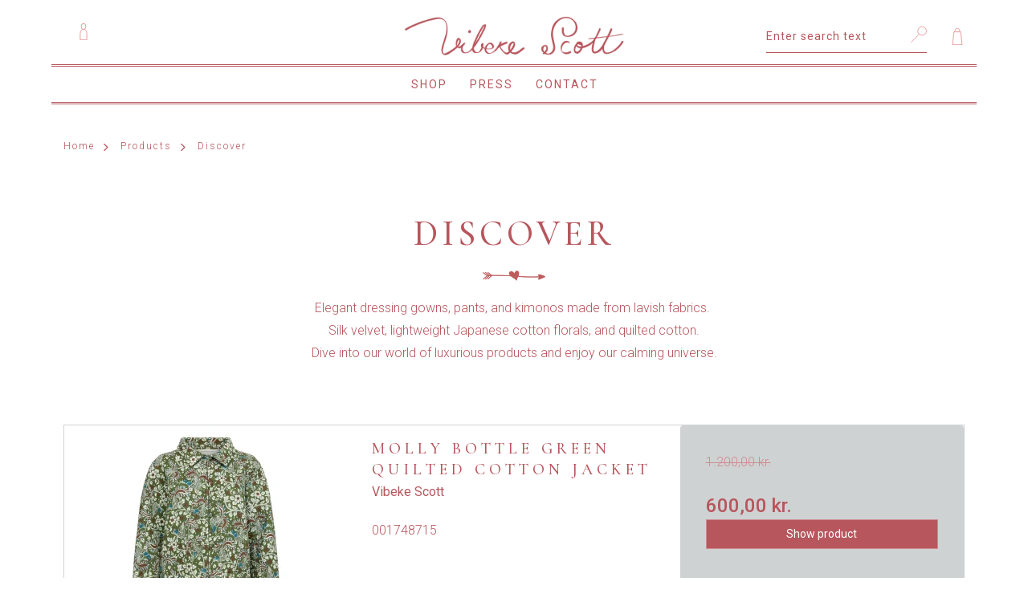

--- FILE ---
content_type: text/html; charset=ISO-8859-1
request_url: https://www.vibekescott.com/products/135-discover/
body_size: 38375
content:
<!DOCTYPE html>
<!--[if lt IE 7 ]> <html class="ie6 ielt9 no-js" lang="en"> <![endif]-->
<!--[if IE 7 ]>    <html class="ie7 ielt9 no-js" lang="en"> <![endif]-->
<!--[if IE 8 ]>    <html class="ie8 ielt9 no-js" lang="en"> <![endif]-->
<!--[if IE 9 ]>    <html class="ie9 no-js" lang="en"> <![endif]-->
<!--[if (gt IE 9)|!(IE)]><!--> <html class="no-js" lang="en"> <!--<![endif]-->
<head prefix="og: http://ogp.me/ns#
              fb: http://ogp.me/ns/fb#
              ng: http://angularjs.org">
        
    <meta charset="windows-1252">
<title>Vibeke Scott online store - Shop Luxury Loungewear online</title>
<meta name="viewport" content="width=device-width, initial-scale=1">
<meta name="generator" content="SmartWeb">
<meta name="csrf_token" content="MTc2NjAwODk3M2M1NTJmMTJjNTIzODY1YTNjZTE4ZDBmM2YyNTZiMDc1ZmU0M2FiZDRLYzlIMTcycElBNFN0em1uNHVsUWdqV3FPdHVWM2M1cA==" />
<meta name="description" content="Shop online at Vibeke Scott - your exclusive luxury loungewear. Robes, gowns, pants, scarfs and living. Buy Scandinavian loungewear now online." />
<meta property="og:type" content="product.group" />
<meta property="og:title" content="Vibeke Scott online store - Shop Luxury Loungewear online" />
<meta property="og:url" content="https://www.vibekescott.com/products/135-discover/" />
<meta property="og:sitename" content="Vibeke Scott" />
<meta property="og:description" content="Shop online at Vibeke Scott - your exclusive luxury loungewear. Robes, gowns, pants, scarfs and living. Buy Scandinavian loungewear now online." />

	<link rel="shortcut icon" href="/upload_dir/pics/Vibeke-Scott/favicon-vs.png" type="image/x-icon" />
	<link rel="apple-touch-icon" href="/upload_dir/pics/Vibeke-Scott/favicon-vs.png" />

<!--[if lte IE 9]>
<script src="https://sw5851.sfstatic.io/_design/smartytemplates/store/template001/assets/js/ie.js"></script>
<link href="https://sw5851.sfstatic.io/_design/smartytemplates/store/template001/assets/css/ie.css" rel="stylesheet" type="text/css">
<link href="https://sw5851.sfstatic.io/_design/smartytemplates/store/template001/assets/css/template.ie.css" rel="stylesheet" type="text/css">
<![endif]-->

<link rel="preconnect" href="https://sw5851.sfstatic.io" crossorigin>
<link rel="preconnect" href="https://fonts.gstatic.com/" crossorigin>

<link rel="stylesheet" href="https://sw5851.sfstatic.io/_design/common/libs/font-awesome/latest/css/font-awesome.dirty.min.css">
<link rel="alternate" type="application/rss+xml" title="Latest Products" href="//www.vibekescott.com/RSS/?type=products&amp;mode=1&amp;lang=UK3&amp;site=3" >
<link rel="alternate" type="application/rss+xml" title="Offers" href="//www.vibekescott.com/RSS/?type=products&amp;mode=2&amp;lang=UK3&amp;site=3" >
<link href="https://sw5851.sfstatic.io/_design/smartytemplates/store/template001/assets/css/libs.css?v=20251014085848" rel="stylesheet" >
<link href="https://sw5851.sfstatic.io/_design/smartytemplates/store/template001/assets/css/template.css?v=20251014085848" rel="stylesheet" >
<link href="https://sw5851.sfstatic.io/upload_dir/templates/langkilde_copy_copy/assets/css/theme.css?v=20230613151545" rel="stylesheet" >
<link href="https://sw5851.sfstatic.io/upload_dir/templates/langkilde_copy_copy/assets/css/bootstrap.min.css?v=20230315151516" rel="stylesheet" >
<link href="https://sw5851.sfstatic.io/upload_dir/templates/langkilde_copy_copy/assets/css/font-awesome.css?v=20230315151516" rel="stylesheet" >
<link href="https://sw5851.sfstatic.io/upload_dir/templates/langkilde_copy_copy/assets/css/cs-select.css?v=20230315151516" rel="stylesheet" >
<link href="https://sw5851.sfstatic.io/upload_dir/templates/langkilde_copy_copy/assets/css/slick.css?v=20230315151516" rel="stylesheet" >
<link href="https://sw5851.sfstatic.io/upload_dir/templates/langkilde_copy_copy/assets/css/style.css?v=20230612145736" rel="stylesheet" >
<link href="https://sw5851.sfstatic.io/_design/smartytemplates/store/template001/assets/css/print.css?v=20251014085848" media="print" rel="stylesheet" >
<link href="https://sw5851.sfstatic.io/upload_dir/templates/langkilde_copy_copy/modules/image-grid/css/grid-style.css?v=20230602142236" rel="stylesheet" >

<script>
window.platform = window.platform || {};(function (q) {var topics = {}, subUid = -1;q.subscribe = function(topic, func) {if (!topics[topic]) {topics[topic] = [];}var token = (++subUid).toString();topics[topic].push({token: token,func: func});return token;};q.publish = function(topic, args) {if (!topics[topic]) {return false;}setTimeout(function() {var subscribers = topics[topic],len = subscribers ? subscribers.length : 0;while (len--) {subscribers[len].func(topic, args);}}, 0);return true;};q.unsubscribe = function(token) {for (var m in topics) {if (topics[m]) {for (var i = 0, j = topics[m].length; i < j; i++) {if (topics[m][i].token === token) {topics[m].splice(i, 1);return token;}}}}return false;};})(window.platform);
</script>







        
            <script async src="https://www.googletagmanager.com/gtag/js?id=UA-4687736-4" id="google-analytics" ></script>

        


<script>
    
        window.dataLayer = window.dataLayer || [];
        function gtag(){dataLayer.push(arguments);}
        gtag('js', new Date());

        var gtagConfigs = {
            'anonymize_ip': true
        };

        if (sessionStorage.getItem('referrer') !== null) {
            gtagConfigs['page_referrer'] = sessionStorage.getItem('referrer');
            sessionStorage.removeItem('referrer');
        }
    

    
    


            gtag('config', 'UA-4687736-4', gtagConfigs);
    
        
                
        </script>
    
        
        <script id="google-tagmanager" >
        (function(w,d,s,l,i){w[l]=w[l]||[];w[l].push({'gtm.start':
            new Date().getTime(),event:'gtm.js'});var f=d.getElementsByTagName(s)[0],
            j=d.createElement(s),dl=l!='dataLayer'?'&l='+l:'';j.async=true;j.src=
            '//www.googletagmanager.com/gtm.js?id='+i+dl;f.parentNode.insertBefore(j,f);
        })(window,document,'script','dataLayer','GTM-WDNRL5');</script>

<!--Start of Tawk.to Script-->
<!--<script type="text/javascript">
var Tawk_API=Tawk_API||{}, Tawk_LoadStart=new Date();
(function(){
var s1=document.createElement("script"),s0=document.getElementsByTagName("script")[0];
s1.async=true;
s1.src='https://embed.tawk.to/5c66883ca6c3590a404d5860/default';
s1.charset='UTF-8';
s1.setAttribute('crossorigin','*');
s0.parentNode.insertBefore(s1,s0);
})();
</script>-->
<!--End of Tawk.to Script-->

<!-- Start of Sleeknote signup and lead generation tool - www.sleeknote.com -->
<script id='sleeknoteScript' type='text/javascript'>
    (function () { var sleeknoteScriptTag = document.createElement('script');
        sleeknoteScriptTag.type = 'text/javascript';
        sleeknoteScriptTag.charset = 'utf-8';
        sleeknoteScriptTag.src = ('//sleeknotecustomerscripts.sleeknote.com/44444.js');
        var s = document.getElementById('sleeknoteScript');
       s.parentNode.insertBefore(sleeknoteScriptTag, s);
   })();
   </script>
<!-- End of Sleeknote signup and lead generation tool - www.sleeknote.com -->

<script id="mcjs">!function(c,h,i,m,p){m=c.createElement(h),p=c.getElementsByTagName(h)[0],m.async=1,m.src=i,p.parentNode.insertBefore(m,p)}(document,"script","https://chimpstatic.com/mcjs-connected/js/users/f68ce1162632f1555b9e47d2c/e7d8c6517efa2dfada373d24c.js");</script>

<script type="text/javascript">
    (function(e,t,o,n,p,r,i){e.visitorGlobalObjectAlias=n;e[e.visitorGlobalObjectAlias]=e[e.visitorGlobalObjectAlias]||function(){(e[e.visitorGlobalObjectAlias].q=e[e.visitorGlobalObjectAlias].q||[]).push(arguments)};e[e.visitorGlobalObjectAlias].l=(new Date).getTime();r=t.createElement("script");r.src=o;r.async=true;i=t.getElementsByTagName("script")[0];i.parentNode.insertBefore(r,i)})(window,document,"https://diffuser-cdn.app-us1.com/diffuser/diffuser.js","vgo");
    vgo('setAccount', '800667231');
    vgo('setTrackByDefault', true);

    vgo('process');
</script>


<style type="text/css">.h2 {
font-family: 'Cormorant', serif !important;
    text-transform: uppercase;
    letter-spacing: 5px !important;
font-size: 44px;
    font-weight: 500;
    color: #b7565d;
    letter-spacing: 5px;
line-height: 1.3;
    margin: 0px;
    padding: 0px;
    outline: none!important;
    box-shadow: none;
    border: 0px;
    list-style: none;
}
.form-input {color:#b7565d;}
.template-zero.textsection.spacer0 {margin-top:0;}
.template-zero.textsection.container950 .container720 {margin-left: 0px;max-width: 980px;padding-left: 0;}

.template-zero.container950 form._form { margin: 0 !important; padding: 0 !important; float: left !important;}

.desktop-menu {border-bottom-color: #b7565d;border-bottom-style: double;border-bottom-width: 3px;border-top-color: #b7565d;border-top-style: double;border-top-width: 3px;}
.nav-container .desktop-menu .nav li a {padding:12px 0  12px;}

.category-headline {border: 0px;padding: 0px;margin: 0 0 20px 0;background: url(https://sw5851.sfstatic.io/upload_dir/pics/Vibeke-Scott/icon-spacer3.png) center bottom no-repeat;background-size: auto;background-size: auto; background-size: 140px auto;}
h1.category-headline {padding-bottom: 30px;}
/*.m-productlist .splash {display:none;}*/

.btn-primary:hover {background-color:#cc888d;}

footer {margin-top:50px;}

.panel-border .t-striped > li p {color:#b7565d;}
.productAddedtoBasketInfo {border-color:#b7565d !important;}

footer .kontact p:nth-child(2), footer .abningstider p:nth-child(2){margin-top:10px;}

@media (max-width: 1199px) {
.h2 {
font-size: 30px;
}
}
@media (max-width: 991px) {
.h2 {
font-size: 20px;
    letter-spacing: 3px;
}
.h4new {font-size:20px !important; padding-top: 50px;}
}
@media (max-width: 767px) {
.h2 {
font-size: 20px;
    letter-spacing: 3px;
}
}
.h4new {
    color: #b7565d;
    text-transform: none;
    font-size: 20px;
    letter-spacing: 2px;
    line-height: 130%;
    min-height: 36px;
    margin-bottom: 0;
font-family: 'Cormorant', serif!important;
    text-transform: uppercase;
    letter-spacing: 5px;
font-weight: 500;
}
@media (max-width: 991px) {
.h4new {
letter-spacing: 1px;
}
}

.modules.angular-productlist .product-description .m-productlist-heading a .h4new {
color: #b7565d;
    text-transform: none;
    font-size: 20px;
    letter-spacing: 2px;
    line-height: 130%;
    min-height: 36px;
    margin-bottom: 0;
}
@media (max-width: 991px) {
.modules.angular-productlist .product-description .m-productlist-heading a .h4new {
letter-spacing: 1px;
}
}
.h3new {
    font-family: 'Cormorant', serif!important;
    text-transform: uppercase;
    letter-spacing: 5px;
    margin-bottom: 0;
    font-weight: 500;
    margin-top: 25px;
    font-size: 24px;
    font-weight: 500;
    color: #b7565d;
}

@media (max-width: 767px) {
.h3new {
font-size: 16px;
}
}

@media (max-width: 991px) {
.h3new {
font-size: 16px;
}
}

.category-boxss .decs-area h3new {
font-weight: 300;
    font-size: 24px;
    position: relative;
    text-transform: uppercase;
    letter-spacing: 6px;
    z-index: 2;
    color: #fff;
    margin: 0;
    padding: 0;
}
@media (max-width: 575px) {
.category-boxss .decs-area h3new, .collage-mainbox .category-boxss .decs-area h3new {
font-size: 16px;
}
}

@media (max-width: 991px) {
.category-boxss .decs-area h3new, .collage-mainbox .category-boxss .decs-area h3new {
font-size: 20px;
    width: calc(100% - 30px);
    margin-bottom: 0px;
}
}

@media (max-width: 1199px) {
.category-boxss .decs-area h3new, .collage-mainbox .category-boxss .decs-area h3new {
font-size: 24px;
}
}</style>
	<link rel="preload" href="https://fonts.gstatic.com">
	<!--<link href="https://fonts.googleapis.com/css2?family=Poppins:wght@300;400;500;600;700&display=swap" rel="stylesheet">-->
</head>
<body id="ng-app" data-ng-app="platform-app" data-ng-strict-di class=" site3 languageUK3 currencyDKK pageId2 pageCategory135 pageTypeproduct " itemscope itemtype="http://schema.org/WebPage">

<!-- Google Tag Manager (noscript) -->
<noscript><iframe src="https://tm.langkilde-flagfabrik.dk/ns.html?id=GTM-T8G95L4"
height="0" width="0" style="display:none;visibility:hidden"></iframe></noscript>
<!-- End Google Tag Manager (noscript) -->
			
	        

        





<header id="header" itemscope itemtype="http://schema.org/WPHeader" style="background:#ffffff" class="">	
	<div class="headerone">
			
			
		
		<div class="container">
			<div class="row">											
				<div class="col-md-4 col-xs-3 header-left">
					
					<div class="mobile-menu">			
							
<nav class="navbar  yamm navbar-default"> 
        <div class="navbar-header">
			<button type="button" class="navbar-toggle" id="mob-nav">
				<span class="sr-only">Toggle navigation</span>
				<span class="icon-bar"></span>
				<span class="icon-bar"></span>
				<span class="icon-bar"></span>					   
			</button>
       </div>
	<div class="custommenu-toggle">
		<div class="row">
			<div class="col-md-12 title">
			<h2>Menu</h2>
			<div class="close">LUK <i><img src="https://sw5851.sfstatic.io/upload_dir/templates/langkilde_copy_copy/assets/images/menu-close.svg"></i></div>
			</div>
			<ul class="nav navbar-nav">
															
					 <li class="w-menu-item item-19">
					 
																									
													<a href="https://www.vibekescott.com/products/135" class="item-primary" aria-haspopup="true" title="SHOP" target="_self">SHOP</a>
											 </li>
				 											
					 <li class="w-menu-item item-18">
					 
																									
													<a href="/press/" class="item-primary" aria-haspopup="true" title="Press">Press</a>
											 </li>
				 											
					 <li class="w-menu-item item-22  dropdown yamm-fw">
					 
																									
													<a href="/contact-55/"  title="Contact"  class="parent item-primary dropdown-toggle disabled" role="button" aria-haspopup="true" aria-expanded="false">Contact <span class="caret"></span></a>
															
	<ul class="dropdown-menu yamm-content w-menu w-menu-list">
					 <li class="w-menu-item item-425">
													
							<a href="/contact-55/" class="item-sub" aria-haspopup="true" title="Contact">Contact</a>
					 </li>
					 <li class="w-menu-item item-75">
													
							<a href="/terms-amp-conditions/" class="item-sub" aria-haspopup="true" title="Terms &amp; Conditions">Terms &amp; Conditions</a>
					 </li>
		</ul>
    
								
											 </li>
				 											
					 <li class="w-menu-item item-myaccount  dropdown yamm-fw">
					 
																									
													<a href="/log-in/"  title="Your account"  class="parent item-primary dropdown-toggle disabled" role="button" aria-haspopup="true" aria-expanded="false">Your account <span class="caret"></span></a>
															
	<ul class="dropdown-menu yamm-content w-menu w-menu-list">
					 <li class="w-menu-item item-login">
													
							<a href="/log-in/" class="item-sub" aria-haspopup="true" title="Log in">Log in</a>
					 </li>
					 <li class="w-menu-item item-newsletterSignup">
													
							<a href="/subscribe-newsletter/" class="item-sub" aria-haspopup="true" title="News subscription">News subscription</a>
					 </li>
		</ul>
    
								
											 </li>
				 	 
			</ul>		
			<div class="mobile-menu-bottom">
				<div class="my-account-section-mobile">
						
										<div class="user-icon user-myaccount-link">
						<a href="#">
						<i><img src="https://sw5851.sfstatic.io/upload_dir/templates/langkilde_copy_copy/assets/images/user-mob.svg" class="user-icon-svg" height="20" widht="20"></i>KUNDELOGIN</a>
						<ul class="user-myaccount"></ul>
					</div>
									</div>


			
				<div class="lang-currency-section-mobile">
																	
									</div>
				
				
									
			</div>			
		</div>	      
	</div>	      
</nav>


    
  					</div>
					
										
											<div class="user-icon user-myaccount-link hidden-xs"><a href="#"><img src="https://sw5851.sfstatic.io/upload_dir/pics/Vibeke-Scott/user-vs.svg" class="user-icon-svg" alt="user-icon" width="20" height="20"></a>
							<ul id="user-myaccount" class="user-myaccount"></ul>
						</div>
									</div>	
				
				<div class="col-md-4 col-xs-6 logo">
<div class="logo w-logo">

		
    <a class="logo-anchor anchor-image" href="/" title="Vibeke Scott"><img src="https://sw5851.sfstatic.io/upload_dir/pics/Vibeke-Scott/logo_vibekescott2.png" alt="Vibeke Scott" class="responsive"/></a>

		</div>
</div>
				
				<div class="col-md-4 col-xs-3 header-right">  											
											<div class="search-col hidden-xs hidden-sm">							
							<form class="top-search-form" method="get" action="/products/">
								<button><img src="https://sw5851.sfstatic.io/upload_dir/pics/Vibeke-Scott/search-vs.svg" alt="search-icon" width="20" height="20"></button>
								<input type="text" placeholder="Enter search text" name="search" required>							
							</form>								
						</div>
										
					
																<div class="basket ">
						
														
														
							<a href="javascript:void(0);" class="open_cart"> 
								<img src="https://sw5851.sfstatic.io/upload_dir/pics/Vibeke-Scott/basket-vs.svg" alt="basket" class="basket-icon" width="20" height="20"/>
															</a>
							








<div class="cart_sec">
	<div class="cart-text empty ">
			
	</div>	
</div>
<div class="cart-toggle">
	<div class="cart-pnl">
		<div class="cart-success-message" style="display:none;">
			<span></span>
		</div> 
		<div class="cart-content">			
			<div class="cart-data">
				<div class="cart-section noproducts freeshipoff">	
					<div  class="cross-pic close-pnl"><span>LUK</span><a href="javascript:void(0);"  style="display:block"></a> </div>	
					<header class="dropdown-header w-cart-header"><span class="h5">Shopping basket</span></header>
											<div class="empty-cart">
							
						</div>
									</div>
			</div>		
		</div>
	</div>
</div>
						</div>
										
				</div>
				
				
			
				<div class="col-xs-12 mob-search">  											
											<div class="search-col"> 							
							<form class="top-search-form" method="get" action="/products/">
								<button><img src="https://sw5851.sfstatic.io/upload_dir/pics/Vibeke-Scott/search-vs.svg" alt="search" width="20" height="20"></button>
								<input type="text" placeholder="Enter search text" name="search" required>							
							</form>								
						</div>
						
					
				</div>	
				
			</div>
		</div>
		
		
		<div class="container-fluid nav-container is_desktop"> 
			<div class="container" >
				<div class="row">
					<div class="desktop-menu" itemscope itemtype="http://schema.org/SiteNavigationElement">
							

<nav class="navbar  yamm navbar-default"> 
        <div class="collapse navbar-collapse prz" id="bs-example-navbar-collapse-1">
		<div class="collapse navbar-collapse prz" id="bs-example-navbar-collapse-1">
			<ul class="nav navbar-nav">
				
															
					 <li class="w-menu-item item-19  ">
					 
																									
													<a href="https://www.vibekescott.com/products/135" class="item-primary" aria-haspopup="true" title="SHOP" target="_self">SHOP</a>
											 </li>
				 											
					 <li class="w-menu-item item-18  ">
					 
																									
													<a href="/press/" class="item-primary" aria-haspopup="true" title="Press">Press</a>
											 </li>
				 											
					 <li class="w-menu-item item-22  dropdown primary-dropdown yamm-fw  smallmenu">
					 
																									
													<a href="/contact-55/"  title="Contact"  class="parent item-primary disabled <!--dropdown-toggle-->"  role="button" aria-haspopup="true" aria-expanded="false">Contact <!--<span class="caret"></span>--></a>
															
	<ul class="dropdown-menu yamm-content w-menu w-menu-list">
			
				 <li class="w-menu-item item-425">
													
							<a href="/contact-55/" class="item-sub" aria-haspopup="true" title="Contact">Contact</a>
					 </li>
			
				 <li class="w-menu-item item-75">
													
							<a href="/terms-amp-conditions/" class="item-sub" aria-haspopup="true" title="Terms &amp; Conditions">Terms &amp; Conditions</a>
					 </li>
		</ul>
    
								
											 </li>
				 											
					 <li class="w-menu-item item-myaccount  dropdown primary-dropdown yamm-fw  smallmenu">
					 
																									
													<a href="/log-in/"  title="Your account"  class="parent item-primary disabled <!--dropdown-toggle-->"  role="button" aria-haspopup="true" aria-expanded="false">Your account <!--<span class="caret"></span>--></a>
															
	<ul class="dropdown-menu yamm-content w-menu w-menu-list">
			
				 <li class="w-menu-item item-login">
													
							<a href="/log-in/" class="item-sub" aria-haspopup="true" title="Log in">Log in</a>
					 </li>
			
				 <li class="w-menu-item item-newsletterSignup">
													
							<a href="/subscribe-newsletter/" class="item-sub" aria-haspopup="true" title="News subscription">News subscription</a>
					 </li>
		</ul>
    
								
											 </li>
				 	 
			</ul>
		</div>
       </div>     
</nav>


    
					</div>
				</div>	
			</div>		
		</div>
		
						
	</div>
	
	<div class="headertwo">	
		<div class="container">
			<div class="row">			
				<div class="col-md-1">
					
					<div class="scroll-one">
						<a class="logo-anchor anchor-image" href="/" title="Vibeke Scott">
							<img src="https://sw5851.sfstatic.io/upload_dir/pics/Vibeke-Scott/scroll-logo3-vs.svg" alt="scrolllogo">
						</a>	
					</div>
						
					
					
				</div>
				
				<div class="col-md-7 nav-container">
						

<nav class="navbar  yamm navbar-default"> 
        <div class="collapse navbar-collapse prz" id="bs-example-navbar-collapse-1">
		<div class="collapse navbar-collapse prz" id="bs-example-navbar-collapse-1">
			<ul class="nav navbar-nav">
				
															
					 <li class="w-menu-item item-19  ">
					 
																									
													<a href="https://www.vibekescott.com/products/135" class="item-primary" aria-haspopup="true" title="SHOP" target="_self">SHOP</a>
											 </li>
				 											
					 <li class="w-menu-item item-18  ">
					 
																									
													<a href="/press/" class="item-primary" aria-haspopup="true" title="Press">Press</a>
											 </li>
				 											
					 <li class="w-menu-item item-22  dropdown primary-dropdown yamm-fw  smallmenu">
					 
																									
													<a href="/contact-55/"  title="Contact"  class="parent item-primary disabled <!--dropdown-toggle-->"  role="button" aria-haspopup="true" aria-expanded="false">Contact <!--<span class="caret"></span>--></a>
															
	<ul class="dropdown-menu yamm-content w-menu w-menu-list">
			
				 <li class="w-menu-item item-425">
													
							<a href="/contact-55/" class="item-sub" aria-haspopup="true" title="Contact">Contact</a>
					 </li>
			
				 <li class="w-menu-item item-75">
													
							<a href="/terms-amp-conditions/" class="item-sub" aria-haspopup="true" title="Terms &amp; Conditions">Terms &amp; Conditions</a>
					 </li>
		</ul>
    
								
											 </li>
				 											
					 <li class="w-menu-item item-myaccount  dropdown primary-dropdown yamm-fw  smallmenu">
					 
																									
													<a href="/log-in/"  title="Your account"  class="parent item-primary disabled <!--dropdown-toggle-->"  role="button" aria-haspopup="true" aria-expanded="false">Your account <!--<span class="caret"></span>--></a>
															
	<ul class="dropdown-menu yamm-content w-menu w-menu-list">
			
				 <li class="w-menu-item item-login">
													
							<a href="/log-in/" class="item-sub" aria-haspopup="true" title="Log in">Log in</a>
					 </li>
			
				 <li class="w-menu-item item-newsletterSignup">
													
							<a href="/subscribe-newsletter/" class="item-sub" aria-haspopup="true" title="News subscription">News subscription</a>
					 </li>
		</ul>
    
								
											 </li>
				 	 
			</ul>
		</div>
       </div>     
</nav>


    
				</div>
				
				<div class="col-md-4">
											<div class="search-col hidden-xs hidden-sm">							
							<form class="top-search-form" method="get" action="/products/">
								<button><img src="https://sw5851.sfstatic.io/upload_dir/pics/Vibeke-Scott/search-vs.svg" alt="search-icon" width="20" height="20"></button>
								<input type="text" placeholder="Enter search text" name="search" required>							
							</form>								
						</div>
										
					
											<div class="basket ">
						
							
							
														
							<a href="javascript:void(0);" class="open_cart"> 
								<img src="https://sw5851.sfstatic.io/upload_dir/pics/Vibeke-Scott/basket-vs.svg" alt="basket" class="basket-icon" width="20" height="20"/>
															</a>
							








<div class="cart_sec">
	<div class="cart-text empty ">
			
	</div>	
</div>
<div class="cart-toggle">
	<div class="cart-pnl">
		<div class="cart-success-message" style="display:none;">
			<span></span>
		</div> 
		<div class="cart-content">			
			<div class="cart-data">
				<div class="cart-section noproducts freeshipoff">	
					<div  class="cross-pic close-pnl"><span>LUK</span><a href="javascript:void(0);"  style="display:block"></a> </div>	
					<header class="dropdown-header w-cart-header"><span class="h5">Shopping basket</span></header>
											<div class="empty-cart">
							
						</div>
									</div>
			</div>		
		</div>
	</div>
</div>
						</div>
										
				</div>					
			</div>					
		</div>
		
		
						
	</div>
	

	
</header>
	
	<div class="site-content">
					
		
						
		
	
					<div class="container breadcrumb-section">
				<div class="row">            
																	<div class="m-breadcrumb">
	<ul class="nav nav-breadcrumbs" itemscope itemtype="http://schema.org/BreadcrumbList">
					<li class="page level-0" itemprop="itemListElement" itemscope itemtype="http://schema.org/ListItem">
				<a href="/" itemtype="http://schema.org/Thing" itemprop="item"><span itemprop="name" content="Home">
									Home
								</span></a>
				<meta itemprop="position" content="1">
			</li>
							<li class="seperator">/</li>
								<li class="page level-1" itemprop="itemListElement" itemscope itemtype="http://schema.org/ListItem">
				<a href="/products/" itemtype="http://schema.org/Thing" itemprop="item"><span itemprop="name" content="Products">
									Products
								</span></a>
				<meta itemprop="position" content="2">
			</li>
							<li class="seperator">/</li>
								<li class="page level-2 active is-unclickable" itemprop="itemListElement" itemscope itemtype="http://schema.org/ListItem">
				<a href="/products/135-discover/" itemtype="http://schema.org/Thing" itemprop="item"><span itemprop="name" content="Discover">
									Discover
								</span></a>
				<meta itemprop="position" content="3">
			</li>
						</ul>
</div>
								
					          
				</div>
			</div>
		
							

		
		<div class="site-wrapper">
					
			
							
				
			
				<div class="container-fluid block">
					<div class="row">
						<div class="container">
							<div class="site-main-content">						
																




    
            

                
        

                
                        
            
                        
                                                                
                                                                
                        
            
                                                                                                                            
                                        
            




<div class="modules productlist">

													
	
	

<div class="row">
	<div class="container1048">
    	    	<div class="category-headline page-title">
			<h1 class="category-headline">Discover</h1>
		</div>

    	    				<div class="category-description trailing clearfix"><p style="text-align:center;"><span style="font-size:16px;">Elegant&nbsp;dressing gowns, pants, and&nbsp;kimonos made from lavish fabrics.&nbsp;</span><br><span style="font-size:16px;">Silk velvet, lightweight Japanese cotton florals, and quilted cotton.</span><br><span style="font-size:16px;">Dive into our world of luxurious products and enjoy our calming universe.</span></p></div>
			</div>
</div>

		
		
	
	



			
							
		
									
			
											
			
			
												
										
				
		


<div class="modules m-productlist">
			<div class="row">
				    		





	
<div class="productItem col-s-4 col-m-12 col-l-12 col-xl-24 productItem841 m-productlist-item m-productlist-item-841">
	<article class="productContent m-productlist-wrap type-row">
		<div class="row">
			<div class="col-s-4 col-m-12 col-l-4 col-xl-8">
								<figure class="m-productlist-figure image">

										
										<a href="/products/135-discover/841-molly-bottle-green-quilted-cotton-jacket-/" class="m-productlist-link trailing-db placeholder-wrapper" data-placeholder-max-width="px" title="Molly Bottle Green quilted cotton Jacket ">
																		
						
													                            																			<span class="placeholder"></span>
												<img class="responsive m-productlist-image lazyload" data-src="https://sw5851.sfstatic.io/upload_dir/pics/Vibeke-Scott/Robes-Short/_thumbs/1748715.w293.h293.fill.jpg" src="[data-uri]" alt="Molly Bottle Green quilted cotton Jacket " ><!--[if lt IE 9 ]><img class="responsive m-productlist-image" src="https://sw5851.sfstatic.io/upload_dir/pics/Vibeke-Scott/Robes-Short/_thumbs/1748715.w293.h293.fill.jpg" alt="Molly Bottle Green quilted cotton Jacket " ><![endif]-->
					</a>
				</figure>
			</div>

			<div class="col-s-4 col-m-12 col-l-4 col-xl-8">
								<header class="title m-productlist-heading">
					<a href="/products/135-discover/841-molly-bottle-green-quilted-cotton-jacket-/" class="is-block m-productlist-link">
						<p class="h4new h4 m-productlist-title">Molly Bottle Green quilted cotton Jacket </p>
					</a>

										
										<a href="/products/?brand=3064-vibeke-scott" class="m-productlist-brand-link">
						<span class="is-block m-productlist-brand">Vibeke Scott</span>
					</a>
					
																<p class="m-productlist-itemNumber">001748715</p>
									</header>

												
								
											</div>

			<div class="col-s-4 col-m-12 col-l-4 col-xl-8 m-productlist-offer l-default-height">
				<div class="product-transaction panel panel-border">
					<div class="panel-body">
						<div class="product-action m-productlist-transactions">
																																	<div>

																												    	<p>
								    										    		<s>
								    			1.200,00 kr.
									    											    										    		</s>
								    	</p>
								    	
								    									    	<p>
								    		<span class="h3">
								    											    			
								    			<span class="m-productlist-price">600,00 kr.</span>

									    											    										    		</span>
								    	</p>

							    									    											</div>
															
														<fieldset class="form-group">
								<a href="/products/135-discover/841-molly-bottle-green-quilted-cotton-jacket-/" class="button-primary is-block">Show product</a>
							</fieldset>
						</div>
					</div>
	        	</div>
			</div>
		</div>
	</article>
</div>
				    		





	
<div class="productItem col-s-4 col-m-12 col-l-12 col-xl-24 productItem840 m-productlist-item m-productlist-item-840">
	<article class="productContent m-productlist-wrap type-row">
		<div class="row">
			<div class="col-s-4 col-m-12 col-l-4 col-xl-8">
								<figure class="m-productlist-figure image">

										
										<a href="/products/135-discover/840-molly-indian-curry-quilted-cotton-jacket-/" class="m-productlist-link trailing-db placeholder-wrapper" data-placeholder-max-width="px" title="Molly Indian Curry quilted cotton Jacket ">
																		
						
													                            																			<span class="placeholder"></span>
												<img class="responsive m-productlist-image lazyload" data-src="https://sw5851.sfstatic.io/upload_dir/pics/Vibeke-Scott/Robes-Short/_thumbs/1748607.w293.h293.fill.jpg" src="[data-uri]" alt="Molly Indian Curry quilted cotton Jacket " ><!--[if lt IE 9 ]><img class="responsive m-productlist-image" src="https://sw5851.sfstatic.io/upload_dir/pics/Vibeke-Scott/Robes-Short/_thumbs/1748607.w293.h293.fill.jpg" alt="Molly Indian Curry quilted cotton Jacket " ><![endif]-->
					</a>
				</figure>
			</div>

			<div class="col-s-4 col-m-12 col-l-4 col-xl-8">
								<header class="title m-productlist-heading">
					<a href="/products/135-discover/840-molly-indian-curry-quilted-cotton-jacket-/" class="is-block m-productlist-link">
						<p class="h4new h4 m-productlist-title">Molly Indian Curry quilted cotton Jacket </p>
					</a>

										
										<a href="/products/?brand=3064-vibeke-scott" class="m-productlist-brand-link">
						<span class="is-block m-productlist-brand">Vibeke Scott</span>
					</a>
					
																<p class="m-productlist-itemNumber">001748607</p>
									</header>

												
								
											</div>

			<div class="col-s-4 col-m-12 col-l-4 col-xl-8 m-productlist-offer l-default-height">
				<div class="product-transaction panel panel-border">
					<div class="panel-body">
						<div class="product-action m-productlist-transactions">
																																	<div>

																												    	<p>
								    										    		<s>
								    			1.200,00 kr.
									    											    										    		</s>
								    	</p>
								    	
								    									    	<p>
								    		<span class="h3">
								    											    			
								    			<span class="m-productlist-price">600,00 kr.</span>

									    											    										    		</span>
								    	</p>

							    									    											</div>
															
														<fieldset class="form-group">
								<a href="/products/135-discover/840-molly-indian-curry-quilted-cotton-jacket-/" class="button-primary is-block">Show product</a>
							</fieldset>
						</div>
					</div>
	        	</div>
			</div>
		</div>
	</article>
</div>
				    		





	
<div class="productItem col-s-4 col-m-12 col-l-12 col-xl-24 productItem804 m-productlist-item m-productlist-item-804">
	<article class="productContent m-productlist-wrap type-row">
		<div class="row">
			<div class="col-s-4 col-m-12 col-l-4 col-xl-8">
								<figure class="m-productlist-figure image">

										
										<a href="/products/135-discover/804-simi-off-white-jacquard-quilted-cotton/" class="m-productlist-link trailing-db placeholder-wrapper" data-placeholder-max-width="px" title="Simi Off-white Jacquard quilted cotton">
																		
						
													                            																			<span class="placeholder"></span>
												<img class="responsive m-productlist-image lazyload" data-src="https://sw5851.sfstatic.io/upload_dir/pics/Vibeke-Scott/Quilted-robes/_thumbs/VibekeScott_1402_1000x1000px.w293.h293.fill.jpg" src="[data-uri]" alt="Simi Off-white Jacquard quilted cotton" ><!--[if lt IE 9 ]><img class="responsive m-productlist-image" src="https://sw5851.sfstatic.io/upload_dir/pics/Vibeke-Scott/Quilted-robes/_thumbs/VibekeScott_1402_1000x1000px.w293.h293.fill.jpg" alt="Simi Off-white Jacquard quilted cotton" ><![endif]-->
					</a>
				</figure>
			</div>

			<div class="col-s-4 col-m-12 col-l-4 col-xl-8">
								<header class="title m-productlist-heading">
					<a href="/products/135-discover/804-simi-off-white-jacquard-quilted-cotton/" class="is-block m-productlist-link">
						<p class="h4new h4 m-productlist-title">Simi Off-white Jacquard quilted cotton</p>
					</a>

										
										<a href="/products/?brand=3064-vibeke-scott" class="m-productlist-brand-link">
						<span class="is-block m-productlist-brand">Vibeke Scott</span>
					</a>
					
																<p class="m-productlist-itemNumber">001419308</p>
									</header>

												
								
											</div>

			<div class="col-s-4 col-m-12 col-l-4 col-xl-8 m-productlist-offer l-default-height">
				<div class="product-transaction panel panel-border">
					<div class="panel-body">
						<div class="product-action m-productlist-transactions">
																																	<div>

																												    	<p>
								    										    		<s>
								    			1.500,00 kr.
									    											    										    		</s>
								    	</p>
								    	
								    									    	<p>
								    		<span class="h3">
								    											    			
								    			<span class="m-productlist-price">750,00 kr.</span>

									    											    										    		</span>
								    	</p>

							    									    											</div>
															
														<fieldset class="form-group">
								<a href="/products/135-discover/804-simi-off-white-jacquard-quilted-cotton/" class="button-primary is-block">Show product</a>
							</fieldset>
						</div>
					</div>
	        	</div>
			</div>
		</div>
	</article>
</div>
				    		





	
<div class="productItem col-s-4 col-m-12 col-l-12 col-xl-24 productItem838 m-productlist-item m-productlist-item-838">
	<article class="productContent m-productlist-wrap type-row">
		<div class="row">
			<div class="col-s-4 col-m-12 col-l-4 col-xl-8">
								<figure class="m-productlist-figure image">

										
										<a href="/products/135-discover/838-sofie-bottle-green-waistcoat-quilted-cotton/" class="m-productlist-link trailing-db placeholder-wrapper" data-placeholder-max-width="px" title="Sofie Bottle Green Waistcoat quilted cotton">
																		
						
													                            																			<span class="placeholder"></span>
												<img class="responsive m-productlist-image lazyload" data-src="https://sw5851.sfstatic.io/upload_dir/pics/Vibeke-Scott/quilted-veste/_thumbs/1651715.w293.h293.fill.jpg" src="[data-uri]" alt="Sofie Bottle Green Waistcoat quilted cotton" ><!--[if lt IE 9 ]><img class="responsive m-productlist-image" src="https://sw5851.sfstatic.io/upload_dir/pics/Vibeke-Scott/quilted-veste/_thumbs/1651715.w293.h293.fill.jpg" alt="Sofie Bottle Green Waistcoat quilted cotton" ><![endif]-->
					</a>
				</figure>
			</div>

			<div class="col-s-4 col-m-12 col-l-4 col-xl-8">
								<header class="title m-productlist-heading">
					<a href="/products/135-discover/838-sofie-bottle-green-waistcoat-quilted-cotton/" class="is-block m-productlist-link">
						<p class="h4new h4 m-productlist-title">Sofie Bottle Green Waistcoat quilted cotton</p>
					</a>

										
										<a href="/products/?brand=3064-vibeke-scott" class="m-productlist-brand-link">
						<span class="is-block m-productlist-brand">Vibeke Scott</span>
					</a>
					
																<p class="m-productlist-itemNumber">001651715</p>
									</header>

												
								
											</div>

			<div class="col-s-4 col-m-12 col-l-4 col-xl-8 m-productlist-offer l-default-height">
				<div class="product-transaction panel panel-border">
					<div class="panel-body">
						<div class="product-action m-productlist-transactions">
																																	<div>

																												    	<p>
								    										    		<s>
								    			1.000,00 kr.
									    											    										    		</s>
								    	</p>
								    	
								    									    	<p>
								    		<span class="h3">
								    											    			
								    			<span class="m-productlist-price">500,00 kr.</span>

									    											    										    		</span>
								    	</p>

							    									    											</div>
															
														<fieldset class="form-group">
								<a href="/products/135-discover/838-sofie-bottle-green-waistcoat-quilted-cotton/" class="button-primary is-block">Show product</a>
							</fieldset>
						</div>
					</div>
	        	</div>
			</div>
		</div>
	</article>
</div>
				    		





	
<div class="productItem col-s-4 col-m-12 col-l-12 col-xl-24 productItem837 m-productlist-item m-productlist-item-837">
	<article class="productContent m-productlist-wrap type-row">
		<div class="row">
			<div class="col-s-4 col-m-12 col-l-4 col-xl-8">
								<figure class="m-productlist-figure image">

										
										<a href="/products/135-discover/837-sofie-indian-curry-waistcoat-quilted-cotton/" class="m-productlist-link trailing-db placeholder-wrapper" data-placeholder-max-width="px" title="Sofie Indian Curry Waistcoat quilted cotton">
																		
						
													                            																			<span class="placeholder"></span>
												<img class="responsive m-productlist-image lazyload" data-src="https://sw5851.sfstatic.io/upload_dir/pics/Vibeke-Scott/quilted-veste/_thumbs/1651607.w293.h293.fill.jpg" src="[data-uri]" alt="Sofie Indian Curry Waistcoat quilted cotton" ><!--[if lt IE 9 ]><img class="responsive m-productlist-image" src="https://sw5851.sfstatic.io/upload_dir/pics/Vibeke-Scott/quilted-veste/_thumbs/1651607.w293.h293.fill.jpg" alt="Sofie Indian Curry Waistcoat quilted cotton" ><![endif]-->
					</a>
				</figure>
			</div>

			<div class="col-s-4 col-m-12 col-l-4 col-xl-8">
								<header class="title m-productlist-heading">
					<a href="/products/135-discover/837-sofie-indian-curry-waistcoat-quilted-cotton/" class="is-block m-productlist-link">
						<p class="h4new h4 m-productlist-title">Sofie Indian Curry Waistcoat quilted cotton</p>
					</a>

										
										<a href="/products/?brand=3064-vibeke-scott" class="m-productlist-brand-link">
						<span class="is-block m-productlist-brand">Vibeke Scott</span>
					</a>
					
																<p class="m-productlist-itemNumber">001651607</p>
									</header>

												
								
											</div>

			<div class="col-s-4 col-m-12 col-l-4 col-xl-8 m-productlist-offer l-default-height">
				<div class="product-transaction panel panel-border">
					<div class="panel-body">
						<div class="product-action m-productlist-transactions">
																																	<div>

																												    	<p>
								    										    		<s>
								    			1.000,00 kr.
									    											    										    		</s>
								    	</p>
								    	
								    									    	<p>
								    		<span class="h3">
								    											    			
								    			<span class="m-productlist-price">500,00 kr.</span>

									    											    										    		</span>
								    	</p>

							    									    											</div>
															
														<fieldset class="form-group">
								<a href="/products/135-discover/837-sofie-indian-curry-waistcoat-quilted-cotton/" class="button-primary is-block">Show product</a>
							</fieldset>
						</div>
					</div>
	        	</div>
			</div>
		</div>
	</article>
</div>
				    		





	
<div class="productItem col-s-4 col-m-12 col-l-12 col-xl-24 productItem836 m-productlist-item m-productlist-item-836">
	<article class="productContent m-productlist-wrap type-row">
		<div class="row">
			<div class="col-s-4 col-m-12 col-l-4 col-xl-8">
								<figure class="m-productlist-figure image">

										
										<a href="/products/135-discover/836-sofie-spicy-mustard-waistcoat-quilted-cotton/" class="m-productlist-link trailing-db placeholder-wrapper" data-placeholder-max-width="px" title="Sofie Spicy Mustard Waistcoat quilted cotton">
																		
						
													                            																			<span class="placeholder"></span>
												<img class="responsive m-productlist-image lazyload" data-src="https://sw5851.sfstatic.io/upload_dir/pics/Vibeke-Scott/quilted-veste/_thumbs/1651606.w293.h293.fill.jpg" src="[data-uri]" alt="Sofie Spicy Mustard Waistcoat quilted cotton" ><!--[if lt IE 9 ]><img class="responsive m-productlist-image" src="https://sw5851.sfstatic.io/upload_dir/pics/Vibeke-Scott/quilted-veste/_thumbs/1651606.w293.h293.fill.jpg" alt="Sofie Spicy Mustard Waistcoat quilted cotton" ><![endif]-->
					</a>
				</figure>
			</div>

			<div class="col-s-4 col-m-12 col-l-4 col-xl-8">
								<header class="title m-productlist-heading">
					<a href="/products/135-discover/836-sofie-spicy-mustard-waistcoat-quilted-cotton/" class="is-block m-productlist-link">
						<p class="h4new h4 m-productlist-title">Sofie Spicy Mustard Waistcoat quilted cotton</p>
					</a>

										
										<a href="/products/?brand=3064-vibeke-scott" class="m-productlist-brand-link">
						<span class="is-block m-productlist-brand">Vibeke Scott</span>
					</a>
					
																<p class="m-productlist-itemNumber">001651606</p>
									</header>

												
								
											</div>

			<div class="col-s-4 col-m-12 col-l-4 col-xl-8 m-productlist-offer l-default-height">
				<div class="product-transaction panel panel-border">
					<div class="panel-body">
						<div class="product-action m-productlist-transactions">
																																	<div>

																												    	<p>
								    										    		<s>
								    			1.000,00 kr.
									    											    										    		</s>
								    	</p>
								    	
								    									    	<p>
								    		<span class="h3">
								    											    			
								    			<span class="m-productlist-price">500,00 kr.</span>

									    											    										    		</span>
								    	</p>

							    									    											</div>
															
														<fieldset class="form-group">
								<a href="/products/135-discover/836-sofie-spicy-mustard-waistcoat-quilted-cotton/" class="button-primary is-block">Show product</a>
							</fieldset>
						</div>
					</div>
	        	</div>
			</div>
		</div>
	</article>
</div>
				    		





	
<div class="productItem col-s-4 col-m-12 col-l-12 col-xl-24 productItem499 m-productlist-item m-productlist-item-499">
	<article class="productContent m-productlist-wrap type-row">
		<div class="row">
			<div class="col-s-4 col-m-12 col-l-4 col-xl-8">
								<figure class="m-productlist-figure image">

										
										<a href="/products/135-discover/499-emma-sandwashed-silk-blouse/" class="m-productlist-link trailing-db placeholder-wrapper" data-placeholder-max-width="px" title="Emma Sandwashed Silk Blouse">
																		
						
													                            																			<span class="placeholder"></span>
												<img class="responsive m-productlist-image lazyload" data-src="https://sw5851.sfstatic.io/upload_dir/shop/_thumbs/VibekeScott_Emma_col.814-electric-blue_129900dkr.w293.h293.fill.jpg" src="[data-uri]" alt="Emma Sandwashed Silk Blouse" ><!--[if lt IE 9 ]><img class="responsive m-productlist-image" src="https://sw5851.sfstatic.io/upload_dir/shop/_thumbs/VibekeScott_Emma_col.814-electric-blue_129900dkr.w293.h293.fill.jpg" alt="Emma Sandwashed Silk Blouse" ><![endif]-->
					</a>
				</figure>
			</div>

			<div class="col-s-4 col-m-12 col-l-4 col-xl-8">
								<header class="title m-productlist-heading">
					<a href="/products/135-discover/499-emma-sandwashed-silk-blouse/" class="is-block m-productlist-link">
						<p class="h4new h4 m-productlist-title">Emma Sandwashed Silk Blouse</p>
					</a>

										
										<a href="/products/?brand=3064-vibeke-scott" class="m-productlist-brand-link">
						<span class="is-block m-productlist-brand">Vibeke Scott</span>
					</a>
					
																<p class="m-productlist-itemNumber">191724818</p>
									</header>

												
								
											</div>

			<div class="col-s-4 col-m-12 col-l-4 col-xl-8 m-productlist-offer l-default-height">
				<div class="product-transaction panel panel-border">
					<div class="panel-body">
						<div class="product-action m-productlist-transactions">
																																	<div>

																												    	<p>
								    										    		<s>
								    			1.500,00 kr.
									    											    										    		</s>
								    	</p>
								    	
								    									    	<p>
								    		<span class="h3">
								    											    			
								    			<span class="m-productlist-price">450,00 kr.</span>

									    											    										    		</span>
								    	</p>

							    									    											</div>
															
														<fieldset class="form-group">
								<a href="/products/135-discover/499-emma-sandwashed-silk-blouse/" class="button-primary is-block">Show product</a>
							</fieldset>
						</div>
					</div>
	        	</div>
			</div>
		</div>
	</article>
</div>
				    		





	
<div class="productItem col-s-4 col-m-12 col-l-12 col-xl-24 productItem448 m-productlist-item m-productlist-item-448">
	<article class="productContent m-productlist-wrap type-row">
		<div class="row">
			<div class="col-s-4 col-m-12 col-l-4 col-xl-8">
								<figure class="m-productlist-figure image">

										
										<a href="/products/135-discover/448-classic-cotton---christelle/" class="m-productlist-link trailing-db placeholder-wrapper" data-placeholder-max-width="px" title="Classic Cotton - Christelle">
																		
						
													                            																			<span class="placeholder"></span>
												<img class="responsive m-productlist-image lazyload" data-src="https://sw5851.sfstatic.io/upload_dir/shop/_thumbs/VibekeScott_Classic_col.507_249900-dkr.w293.h293.fill.jpg" src="[data-uri]" alt="Classic Cotton - Christelle" ><!--[if lt IE 9 ]><img class="responsive m-productlist-image" src="https://sw5851.sfstatic.io/upload_dir/shop/_thumbs/VibekeScott_Classic_col.507_249900-dkr.w293.h293.fill.jpg" alt="Classic Cotton - Christelle" ><![endif]-->
					</a>
				</figure>
			</div>

			<div class="col-s-4 col-m-12 col-l-4 col-xl-8">
								<header class="title m-productlist-heading">
					<a href="/products/135-discover/448-classic-cotton---christelle/" class="is-block m-productlist-link">
						<p class="h4new h4 m-productlist-title">Classic Cotton - Christelle</p>
					</a>

										
										<a href="/products/?brand=3064-vibeke-scott" class="m-productlist-brand-link">
						<span class="is-block m-productlist-brand">Vibeke Scott</span>
					</a>
					
																<p class="m-productlist-itemNumber">181411507</p>
									</header>

												
								
											</div>

			<div class="col-s-4 col-m-12 col-l-4 col-xl-8 m-productlist-offer l-default-height">
				<div class="product-transaction panel panel-border">
					<div class="panel-body">
						<div class="product-action m-productlist-transactions">
																																	<div>

																												    	<p>
								    										    		<s>
								    			2.500,00 kr.
									    											    										    		</s>
								    	</p>
								    	
								    									    	<p>
								    		<span class="h3">
								    											    			
								    			<span class="m-productlist-price">1.250,00 kr.</span>

									    											    										    		</span>
								    	</p>

							    									    											</div>
															
														<fieldset class="form-group">
								<a href="/products/135-discover/448-classic-cotton---christelle/" class="button-primary is-block">Show product</a>
							</fieldset>
						</div>
					</div>
	        	</div>
			</div>
		</div>
	</article>
</div>
				    		





	
<div class="productItem col-s-4 col-m-12 col-l-12 col-xl-24 productItem261 m-productlist-item m-productlist-item-261">
	<article class="productContent m-productlist-wrap type-row">
		<div class="row">
			<div class="col-s-4 col-m-12 col-l-4 col-xl-8">
								<figure class="m-productlist-figure image">

										
										<a href="/products/135-discover/261-anita-stone-silk-velvet/" class="m-productlist-link trailing-db placeholder-wrapper" data-placeholder-max-width="px" title="Anita Stone Silk Velvet">
																		
						
													                            																			<span class="placeholder"></span>
												<img class="responsive m-productlist-image lazyload" data-src="https://sw5851.sfstatic.io/upload_dir/pics/Vibeke-Scott/Anita/_thumbs/401_Stone.F.w293.h293.fill.jpg" src="[data-uri]" alt="Anita Stone Silk Velvet" ><!--[if lt IE 9 ]><img class="responsive m-productlist-image" src="https://sw5851.sfstatic.io/upload_dir/pics/Vibeke-Scott/Anita/_thumbs/401_Stone.F.w293.h293.fill.jpg" alt="Anita Stone Silk Velvet" ><![endif]-->
					</a>
				</figure>
			</div>

			<div class="col-s-4 col-m-12 col-l-4 col-xl-8">
								<header class="title m-productlist-heading">
					<a href="/products/135-discover/261-anita-stone-silk-velvet/" class="is-block m-productlist-link">
						<p class="h4new h4 m-productlist-title">Anita Stone Silk Velvet</p>
					</a>

										
										<a href="/products/?brand=3064-vibeke-scott" class="m-productlist-brand-link">
						<span class="is-block m-productlist-brand">Vibeke Scott</span>
					</a>
					
																<p class="m-productlist-itemNumber">163410301</p>
									</header>

												
								
											</div>

			<div class="col-s-4 col-m-12 col-l-4 col-xl-8 m-productlist-offer l-default-height">
				<div class="product-transaction panel panel-border">
					<div class="panel-body">
						<div class="product-action m-productlist-transactions">
																																	<div>

																												    	<p>
								    										    		<s>
								    			3.000,00 kr.
									    											    										    		</s>
								    	</p>
								    	
								    									    	<p>
								    		<span class="h3">
								    											    			
								    			<span class="m-productlist-price">1.500,00 kr.</span>

									    											    										    		</span>
								    	</p>

							    									    											</div>
															
														<fieldset class="form-group">
								<a href="/products/135-discover/261-anita-stone-silk-velvet/" class="button-primary is-block">Show product</a>
							</fieldset>
						</div>
					</div>
	        	</div>
			</div>
		</div>
	</article>
</div>
				    		





	
<div class="productItem col-s-4 col-m-12 col-l-12 col-xl-24 productItem447 m-productlist-item m-productlist-item-447">
	<article class="productContent m-productlist-wrap type-row">
		<div class="row">
			<div class="col-s-4 col-m-12 col-l-4 col-xl-8">
								<figure class="m-productlist-figure image">

										
										<a href="/products/135-discover/447-classic-cotton---laura/" class="m-productlist-link trailing-db placeholder-wrapper" data-placeholder-max-width="px" title="Classic Cotton - Laura">
																		
						
													                            																			<span class="placeholder"></span>
												<img class="responsive m-productlist-image lazyload" data-src="https://sw5851.sfstatic.io/upload_dir/shop/_thumbs/VibekeScott_Classic_col.002laura_199900-dkr.w293.h293.fill.jpg" src="[data-uri]" alt="Classic Cotton - Laura" ><!--[if lt IE 9 ]><img class="responsive m-productlist-image" src="https://sw5851.sfstatic.io/upload_dir/shop/_thumbs/VibekeScott_Classic_col.002laura_199900-dkr.w293.h293.fill.jpg" alt="Classic Cotton - Laura" ><![endif]-->
					</a>
				</figure>
			</div>

			<div class="col-s-4 col-m-12 col-l-4 col-xl-8">
								<header class="title m-productlist-heading">
					<a href="/products/135-discover/447-classic-cotton---laura/" class="is-block m-productlist-link">
						<p class="h4new h4 m-productlist-title">Classic Cotton - Laura</p>
					</a>

										
										<a href="/products/?brand=3064-vibeke-scott" class="m-productlist-brand-link">
						<span class="is-block m-productlist-brand">Vibeke Scott</span>
					</a>
					
																<p class="m-productlist-itemNumber">181411002</p>
									</header>

												
								
											</div>

			<div class="col-s-4 col-m-12 col-l-4 col-xl-8 m-productlist-offer l-default-height">
				<div class="product-transaction panel panel-border">
					<div class="panel-body">
						<div class="product-action m-productlist-transactions">
																																	<div>

																												    	<p>
								    										    		<s>
								    			2.000,00 kr.
									    											    										    		</s>
								    	</p>
								    	
								    									    	<p>
								    		<span class="h3">
								    											    			
								    			<span class="m-productlist-price">1.000,00 kr.</span>

									    											    										    		</span>
								    	</p>

							    									    											</div>
															
														<fieldset class="form-group">
								<a href="/products/135-discover/447-classic-cotton---laura/" class="button-primary is-block">Show product</a>
							</fieldset>
						</div>
					</div>
	        	</div>
			</div>
		</div>
	</article>
</div>
				    		





	
<div class="productItem col-s-4 col-m-12 col-l-12 col-xl-24 productItem289 m-productlist-item m-productlist-item-289">
	<article class="productContent m-productlist-wrap type-row">
		<div class="row">
			<div class="col-s-4 col-m-12 col-l-4 col-xl-8">
								<figure class="m-productlist-figure image">

										
										<a href="/products/135-discover/289-double-layered-laura/" class="m-productlist-link trailing-db placeholder-wrapper" data-placeholder-max-width="px" title="Double layered Laura">
																		
						
													                            																			<span class="placeholder"></span>
												<img class="responsive m-productlist-image lazyload" data-src="https://sw5851.sfstatic.io/upload_dir/pics/Vibeke-Scott/Laura/_thumbs/Cotton_front_Laura.w293.h293.fill.jpg" src="[data-uri]" alt="Double layered Laura" ><!--[if lt IE 9 ]><img class="responsive m-productlist-image" src="https://sw5851.sfstatic.io/upload_dir/pics/Vibeke-Scott/Laura/_thumbs/Cotton_front_Laura.w293.h293.fill.jpg" alt="Double layered Laura" ><![endif]-->
					</a>
				</figure>
			</div>

			<div class="col-s-4 col-m-12 col-l-4 col-xl-8">
								<header class="title m-productlist-heading">
					<a href="/products/135-discover/289-double-layered-laura/" class="is-block m-productlist-link">
						<p class="h4new h4 m-productlist-title">Double layered Laura</p>
					</a>

										
										<a href="/products/?brand=3064-vibeke-scott" class="m-productlist-brand-link">
						<span class="is-block m-productlist-brand">Vibeke Scott</span>
					</a>
					
																<p class="m-productlist-itemNumber">153402002</p>
									</header>

												
								
											</div>

			<div class="col-s-4 col-m-12 col-l-4 col-xl-8 m-productlist-offer l-default-height">
				<div class="product-transaction panel panel-border">
					<div class="panel-body">
						<div class="product-action m-productlist-transactions">
																																	<div>

																												    	<p>
								    										    		<s>
								    			3.000,00 kr.
									    											    										    		</s>
								    	</p>
								    	
								    									    	<p>
								    		<span class="h3">
								    											    			
								    			<span class="m-productlist-price">1.500,00 kr.</span>

									    											    										    		</span>
								    	</p>

							    									    											</div>
															
														<fieldset class="form-group">
								<a href="/products/135-discover/289-double-layered-laura/" class="button-primary is-block">Show product</a>
							</fieldset>
						</div>
					</div>
	        	</div>
			</div>
		</div>
	</article>
</div>
				    		





	
<div class="productItem col-s-4 col-m-12 col-l-12 col-xl-24 productItem594 m-productlist-item m-productlist-item-594">
	<article class="productContent m-productlist-wrap type-row">
		<div class="row">
			<div class="col-s-4 col-m-12 col-l-4 col-xl-8">
								<figure class="m-productlist-figure image">

										
										<a href="/products/135-discover/594-simini-dusty-blue-quilted-cotton/" class="m-productlist-link trailing-db placeholder-wrapper" data-placeholder-max-width="px" title="Simini dusty blue quilted cotton">
																		
						
													                            																			<span class="placeholder"></span>
												<img class="responsive m-productlist-image lazyload" data-src="https://sw5851.sfstatic.io/upload_dir/pics/Vibeke-Scott/Quilted-robes/_thumbs/Simini_dusty_blue_1699.w293.h293.fill.jpg" src="[data-uri]" alt="Simini dusty blue quilted cotton" ><!--[if lt IE 9 ]><img class="responsive m-productlist-image" src="https://sw5851.sfstatic.io/upload_dir/pics/Vibeke-Scott/Quilted-robes/_thumbs/Simini_dusty_blue_1699.w293.h293.fill.jpg" alt="Simini dusty blue quilted cotton" ><![endif]-->
					</a>
				</figure>
			</div>

			<div class="col-s-4 col-m-12 col-l-4 col-xl-8">
								<header class="title m-productlist-heading">
					<a href="/products/135-discover/594-simini-dusty-blue-quilted-cotton/" class="is-block m-productlist-link">
						<p class="h4new h4 m-productlist-title">Simini dusty blue quilted cotton</p>
					</a>

										
										<a href="/products/?brand=3064-vibeke-scott" class="m-productlist-brand-link">
						<span class="is-block m-productlist-brand">Vibeke Scott</span>
					</a>
					
																<p class="m-productlist-itemNumber">001416821</p>
									</header>

												
								
											</div>

			<div class="col-s-4 col-m-12 col-l-4 col-xl-8 m-productlist-offer l-default-height">
				<div class="product-transaction panel panel-border">
					<div class="panel-body">
						<div class="product-action m-productlist-transactions">
																																	<div>

																												    	<p>
								    										    		<s>
								    			2.000,00 kr.
									    											    										    		</s>
								    	</p>
								    	
								    									    	<p>
								    		<span class="h3">
								    											    			
								    			<span class="m-productlist-price">1.000,00 kr.</span>

									    											    										    		</span>
								    	</p>

							    									    											</div>
															
														<fieldset class="form-group">
								<a href="/products/135-discover/594-simini-dusty-blue-quilted-cotton/" class="button-primary is-block">Show product</a>
							</fieldset>
						</div>
					</div>
	        	</div>
			</div>
		</div>
	</article>
</div>
				    		





	
<div class="productItem col-s-4 col-m-12 col-l-12 col-xl-24 productItem703 m-productlist-item m-productlist-item-703">
	<article class="productContent m-productlist-wrap type-row">
		<div class="row">
			<div class="col-s-4 col-m-12 col-l-4 col-xl-8">
								<figure class="m-productlist-figure image">

										
										<a href="/products/135-discover/703-simini-yellow-quilted-cotton/" class="m-productlist-link trailing-db placeholder-wrapper" data-placeholder-max-width="px" title="Simini Yellow quilted cotton">
																		
						
													                            																			<span class="placeholder"></span>
												<img class="responsive m-productlist-image lazyload" data-src="https://sw5851.sfstatic.io/upload_dir/pics/Vibeke-Scott/Quilted-robes/_thumbs/VibekeScott_Simi_yellow_1699Dkk.w293.h293.fill.jpg" src="[data-uri]" alt="Simini Yellow quilted cotton" ><!--[if lt IE 9 ]><img class="responsive m-productlist-image" src="https://sw5851.sfstatic.io/upload_dir/pics/Vibeke-Scott/Quilted-robes/_thumbs/VibekeScott_Simi_yellow_1699Dkk.w293.h293.fill.jpg" alt="Simini Yellow quilted cotton" ><![endif]-->
					</a>
				</figure>
			</div>

			<div class="col-s-4 col-m-12 col-l-4 col-xl-8">
								<header class="title m-productlist-heading">
					<a href="/products/135-discover/703-simini-yellow-quilted-cotton/" class="is-block m-productlist-link">
						<p class="h4new h4 m-productlist-title">Simini Yellow quilted cotton</p>
					</a>

										
										<a href="/products/?brand=3064-vibeke-scott" class="m-productlist-brand-link">
						<span class="is-block m-productlist-brand">Vibeke Scott</span>
					</a>
					
																<p class="m-productlist-itemNumber">001416603</p>
									</header>

												
								
											</div>

			<div class="col-s-4 col-m-12 col-l-4 col-xl-8 m-productlist-offer l-default-height">
				<div class="product-transaction panel panel-border">
					<div class="panel-body">
						<div class="product-action m-productlist-transactions">
																																	<div>

																												    	<p>
								    										    		<s>
								    			2.000,00 kr.
									    											    										    		</s>
								    	</p>
								    	
								    									    	<p>
								    		<span class="h3">
								    											    			
								    			<span class="m-productlist-price">1.000,00 kr.</span>

									    											    										    		</span>
								    	</p>

							    									    											</div>
															
														<fieldset class="form-group">
								<a href="/products/135-discover/703-simini-yellow-quilted-cotton/" class="button-primary is-block">Show product</a>
							</fieldset>
						</div>
					</div>
	        	</div>
			</div>
		</div>
	</article>
</div>
				    		





	
<div class="productItem col-s-4 col-m-12 col-l-12 col-xl-24 productItem704 m-productlist-item m-productlist-item-704">
	<article class="productContent m-productlist-wrap type-row">
		<div class="row">
			<div class="col-s-4 col-m-12 col-l-4 col-xl-8">
								<figure class="m-productlist-figure image">

										
										<a href="/products/135-discover/704-simini-straw-quilted-cotton/" class="m-productlist-link trailing-db placeholder-wrapper" data-placeholder-max-width="px" title="Simini Straw quilted cotton">
																		
						
													                            																			<span class="placeholder"></span>
												<img class="responsive m-productlist-image lazyload" data-src="https://sw5851.sfstatic.io/upload_dir/pics/Vibeke-Scott/Quilted-robes/_thumbs/VibekeScott-Simi_Straw_1699Dkk.w293.h293.fill.jpg" src="[data-uri]" alt="Simini Straw quilted cotton" ><!--[if lt IE 9 ]><img class="responsive m-productlist-image" src="https://sw5851.sfstatic.io/upload_dir/pics/Vibeke-Scott/Quilted-robes/_thumbs/VibekeScott-Simi_Straw_1699Dkk.w293.h293.fill.jpg" alt="Simini Straw quilted cotton" ><![endif]-->
					</a>
				</figure>
			</div>

			<div class="col-s-4 col-m-12 col-l-4 col-xl-8">
								<header class="title m-productlist-heading">
					<a href="/products/135-discover/704-simini-straw-quilted-cotton/" class="is-block m-productlist-link">
						<p class="h4new h4 m-productlist-title">Simini Straw quilted cotton</p>
					</a>

										
										<a href="/products/?brand=3064-vibeke-scott" class="m-productlist-brand-link">
						<span class="is-block m-productlist-brand">Vibeke Scott</span>
					</a>
					
																<p class="m-productlist-itemNumber">001416604</p>
									</header>

												
								
											</div>

			<div class="col-s-4 col-m-12 col-l-4 col-xl-8 m-productlist-offer l-default-height">
				<div class="product-transaction panel panel-border">
					<div class="panel-body">
						<div class="product-action m-productlist-transactions">
																																	<div>

																												    	<p>
								    										    		<s>
								    			2.000,00 kr.
									    											    										    		</s>
								    	</p>
								    	
								    									    	<p>
								    		<span class="h3">
								    											    			
								    			<span class="m-productlist-price">1.000,00 kr.</span>

									    											    										    		</span>
								    	</p>

							    									    											</div>
															
														<fieldset class="form-group">
								<a href="/products/135-discover/704-simini-straw-quilted-cotton/" class="button-primary is-block">Show product</a>
							</fieldset>
						</div>
					</div>
	        	</div>
			</div>
		</div>
	</article>
</div>
				    		





	
<div class="productItem col-s-4 col-m-12 col-l-12 col-xl-24 productItem807 m-productlist-item m-productlist-item-807">
	<article class="productContent m-productlist-wrap type-row">
		<div class="row">
			<div class="col-s-4 col-m-12 col-l-4 col-xl-8">
								<figure class="m-productlist-figure image">

										
										<a href="/products/135-discover/807-simini-spicy-mustard-quilted-cotton/" class="m-productlist-link trailing-db placeholder-wrapper" data-placeholder-max-width="px" title="Simini Spicy Mustard quilted cotton">
																		
						
													                            																			<span class="placeholder"></span>
												<img class="responsive m-productlist-image lazyload" data-src="https://sw5851.sfstatic.io/upload_dir/pics/Vibeke-Scott/Quilted-robes/_thumbs/VibekeScott_1813_1000x1000.w293.h293.fill.png" src="[data-uri]" alt="Simini Spicy Mustard quilted cotton" ><!--[if lt IE 9 ]><img class="responsive m-productlist-image" src="https://sw5851.sfstatic.io/upload_dir/pics/Vibeke-Scott/Quilted-robes/_thumbs/VibekeScott_1813_1000x1000.w293.h293.fill.png" alt="Simini Spicy Mustard quilted cotton" ><![endif]-->
					</a>
				</figure>
			</div>

			<div class="col-s-4 col-m-12 col-l-4 col-xl-8">
								<header class="title m-productlist-heading">
					<a href="/products/135-discover/807-simini-spicy-mustard-quilted-cotton/" class="is-block m-productlist-link">
						<p class="h4new h4 m-productlist-title">Simini Spicy Mustard quilted cotton</p>
					</a>

										
										<a href="/products/?brand=3064-vibeke-scott" class="m-productlist-brand-link">
						<span class="is-block m-productlist-brand">Vibeke Scott</span>
					</a>
					
																<p class="m-productlist-itemNumber">001416606</p>
									</header>

												
								
											</div>

			<div class="col-s-4 col-m-12 col-l-4 col-xl-8 m-productlist-offer l-default-height">
				<div class="product-transaction panel panel-border">
					<div class="panel-body">
						<div class="product-action m-productlist-transactions">
																																	<div>

																												    	<p>
								    										    		<s>
								    			2.000,00 kr.
									    											    										    		</s>
								    	</p>
								    	
								    									    	<p>
								    		<span class="h3">
								    											    			
								    			<span class="m-productlist-price">1.000,00 kr.</span>

									    											    										    		</span>
								    	</p>

							    									    											</div>
															
														<fieldset class="form-group">
								<a href="/products/135-discover/807-simini-spicy-mustard-quilted-cotton/" class="button-primary is-block">Show product</a>
							</fieldset>
						</div>
					</div>
	        	</div>
			</div>
		</div>
	</article>
</div>
				    		





	
<div class="productItem col-s-4 col-m-12 col-l-12 col-xl-24 productItem597 m-productlist-item m-productlist-item-597">
	<article class="productContent m-productlist-wrap type-row">
		<div class="row">
			<div class="col-s-4 col-m-12 col-l-4 col-xl-8">
								<figure class="m-productlist-figure image">

										
										<a href="/products/135-discover/597-simi-dusty-blue-quilted-cotton/" class="m-productlist-link trailing-db placeholder-wrapper" data-placeholder-max-width="px" title="Simi dusty Blue quilted cotton">
																		
						
													                            																			<span class="placeholder"></span>
												<img class="responsive m-productlist-image lazyload" data-src="https://sw5851.sfstatic.io/upload_dir/pics/Vibeke-Scott/Quilted-robes/_thumbs/VibekeScott_1312_1000x1000.w293.h293.fill.png" src="[data-uri]" alt="Simi dusty Blue quilted cotton" ><!--[if lt IE 9 ]><img class="responsive m-productlist-image" src="https://sw5851.sfstatic.io/upload_dir/pics/Vibeke-Scott/Quilted-robes/_thumbs/VibekeScott_1312_1000x1000.w293.h293.fill.png" alt="Simi dusty Blue quilted cotton" ><![endif]-->
					</a>
				</figure>
			</div>

			<div class="col-s-4 col-m-12 col-l-4 col-xl-8">
								<header class="title m-productlist-heading">
					<a href="/products/135-discover/597-simi-dusty-blue-quilted-cotton/" class="is-block m-productlist-link">
						<p class="h4new h4 m-productlist-title">Simi dusty Blue quilted cotton</p>
					</a>

										
										<a href="/products/?brand=3064-vibeke-scott" class="m-productlist-brand-link">
						<span class="is-block m-productlist-brand">Vibeke Scott</span>
					</a>
					
																<p class="m-productlist-itemNumber">001419821</p>
									</header>

												
								
											</div>

			<div class="col-s-4 col-m-12 col-l-4 col-xl-8 m-productlist-offer l-default-height">
				<div class="product-transaction panel panel-border">
					<div class="panel-body">
						<div class="product-action m-productlist-transactions">
																																	<div>

																												    	<p>
								    										    		<s>
								    			1.500,00 kr.
									    											    										    		</s>
								    	</p>
								    	
								    									    	<p>
								    		<span class="h3">
								    											    			
								    			<span class="m-productlist-price">750,00 kr.</span>

									    											    										    		</span>
								    	</p>

							    									    											</div>
															
														<fieldset class="form-group">
								<a href="/products/135-discover/597-simi-dusty-blue-quilted-cotton/" class="button-primary is-block">Show product</a>
							</fieldset>
						</div>
					</div>
	        	</div>
			</div>
		</div>
	</article>
</div>
				    		





	
<div class="productItem col-s-4 col-m-12 col-l-12 col-xl-24 productItem806 m-productlist-item m-productlist-item-806">
	<article class="productContent m-productlist-wrap type-row">
		<div class="row">
			<div class="col-s-4 col-m-12 col-l-4 col-xl-8">
								<figure class="m-productlist-figure image">

										
										<a href="/products/135-discover/806-simini-off-white-jacquard-quilted-cotton/" class="m-productlist-link trailing-db placeholder-wrapper" data-placeholder-max-width="px" title="Simini Off-white Jacquard quilted cotton">
																		
						
													                            																			<span class="placeholder"></span>
												<img class="responsive m-productlist-image lazyload" data-src="https://sw5851.sfstatic.io/upload_dir/pics/Vibeke-Scott/Quilted-robes/_thumbs/VibekeScott_1561_1000x1000.w293.h293.fill.png" src="[data-uri]" alt="Simini Off-white Jacquard quilted cotton" ><!--[if lt IE 9 ]><img class="responsive m-productlist-image" src="https://sw5851.sfstatic.io/upload_dir/pics/Vibeke-Scott/Quilted-robes/_thumbs/VibekeScott_1561_1000x1000.w293.h293.fill.png" alt="Simini Off-white Jacquard quilted cotton" ><![endif]-->
					</a>
				</figure>
			</div>

			<div class="col-s-4 col-m-12 col-l-4 col-xl-8">
								<header class="title m-productlist-heading">
					<a href="/products/135-discover/806-simini-off-white-jacquard-quilted-cotton/" class="is-block m-productlist-link">
						<p class="h4new h4 m-productlist-title">Simini Off-white Jacquard quilted cotton</p>
					</a>

										
										<a href="/products/?brand=3064-vibeke-scott" class="m-productlist-brand-link">
						<span class="is-block m-productlist-brand">Vibeke Scott</span>
					</a>
					
																<p class="m-productlist-itemNumber">001416308</p>
									</header>

												
								
											</div>

			<div class="col-s-4 col-m-12 col-l-4 col-xl-8 m-productlist-offer l-default-height">
				<div class="product-transaction panel panel-border">
					<div class="panel-body">
						<div class="product-action m-productlist-transactions">
																																	<div>

																												    	<p>
								    										    		<s>
								    			2.000,00 kr.
									    											    										    		</s>
								    	</p>
								    	
								    									    	<p>
								    		<span class="h3">
								    											    			
								    			<span class="m-productlist-price">1.000,00 kr.</span>

									    											    										    		</span>
								    	</p>

							    									    											</div>
															
														<fieldset class="form-group">
								<a href="/products/135-discover/806-simini-off-white-jacquard-quilted-cotton/" class="button-primary is-block">Show product</a>
							</fieldset>
						</div>
					</div>
	        	</div>
			</div>
		</div>
	</article>
</div>
				    		





	
<div class="productItem col-s-4 col-m-12 col-l-12 col-xl-24 productItem262 m-productlist-item m-productlist-item-262">
	<article class="productContent m-productlist-wrap type-row">
		<div class="row">
			<div class="col-s-4 col-m-12 col-l-4 col-xl-8">
								<figure class="m-productlist-figure image">

										
										<a href="/products/135-discover/262-anita-framboise-silk-velvet/" class="m-productlist-link trailing-db placeholder-wrapper" data-placeholder-max-width="px" title="Anita Framboise Silk Velvet">
																		
						
													                            																			<span class="placeholder"></span>
												<img class="responsive m-productlist-image lazyload" data-src="https://sw5851.sfstatic.io/upload_dir/pics/Vibeke-Scott/Anita/_thumbs/202-Framboise.F.w293.h293.fill.jpg" src="[data-uri]" alt="Anita Framboise Silk Velvet" ><!--[if lt IE 9 ]><img class="responsive m-productlist-image" src="https://sw5851.sfstatic.io/upload_dir/pics/Vibeke-Scott/Anita/_thumbs/202-Framboise.F.w293.h293.fill.jpg" alt="Anita Framboise Silk Velvet" ><![endif]-->
					</a>
				</figure>
			</div>

			<div class="col-s-4 col-m-12 col-l-4 col-xl-8">
								<header class="title m-productlist-heading">
					<a href="/products/135-discover/262-anita-framboise-silk-velvet/" class="is-block m-productlist-link">
						<p class="h4new h4 m-productlist-title">Anita Framboise Silk Velvet</p>
					</a>

										
										<a href="/products/?brand=3064-vibeke-scott" class="m-productlist-brand-link">
						<span class="is-block m-productlist-brand">Vibeke Scott</span>
					</a>
					
																<p class="m-productlist-itemNumber">163410401</p>
									</header>

												
								
											</div>

			<div class="col-s-4 col-m-12 col-l-4 col-xl-8 m-productlist-offer l-default-height">
				<div class="product-transaction panel panel-border">
					<div class="panel-body">
						<div class="product-action m-productlist-transactions">
																																	<div>

																												    	<p>
								    										    		<s>
								    			3.000,00 kr.
									    											    										    		</s>
								    	</p>
								    	
								    									    	<p>
								    		<span class="h3">
								    											    			
								    			<span class="m-productlist-price">1.500,00 kr.</span>

									    											    										    		</span>
								    	</p>

							    									    											</div>
															
														<fieldset class="form-group">
								<a href="/products/135-discover/262-anita-framboise-silk-velvet/" class="button-primary is-block">Show product</a>
							</fieldset>
						</div>
					</div>
	        	</div>
			</div>
		</div>
	</article>
</div>
				    		





	
<div class="productItem col-s-4 col-m-12 col-l-12 col-xl-24 productItem430 m-productlist-item m-productlist-item-430">
	<article class="productContent m-productlist-wrap type-row">
		<div class="row">
			<div class="col-s-4 col-m-12 col-l-4 col-xl-8">
								<figure class="m-productlist-figure image">

										
										<a href="/products/135-discover/430-anita-nordic-blue-silk-velvet/" class="m-productlist-link trailing-db placeholder-wrapper" data-placeholder-max-width="px" title="Anita Nordic Blue Silk Velvet">
																		
						
													                            																			<span class="placeholder"></span>
												<img class="responsive m-productlist-image lazyload" data-src="https://sw5851.sfstatic.io/upload_dir/shop/_thumbs/VibekeScott_Anita_col.808nordic-blue_249900dkr.w293.h293.fill.jpg" src="[data-uri]" alt="Anita Nordic Blue Silk Velvet" ><!--[if lt IE 9 ]><img class="responsive m-productlist-image" src="https://sw5851.sfstatic.io/upload_dir/shop/_thumbs/VibekeScott_Anita_col.808nordic-blue_249900dkr.w293.h293.fill.jpg" alt="Anita Nordic Blue Silk Velvet" ><![endif]-->
					</a>
				</figure>
			</div>

			<div class="col-s-4 col-m-12 col-l-4 col-xl-8">
								<header class="title m-productlist-heading">
					<a href="/products/135-discover/430-anita-nordic-blue-silk-velvet/" class="is-block m-productlist-link">
						<p class="h4new h4 m-productlist-title">Anita Nordic Blue Silk Velvet</p>
					</a>

										
										<a href="/products/?brand=3064-vibeke-scott" class="m-productlist-brand-link">
						<span class="is-block m-productlist-brand">Vibeke Scott</span>
					</a>
					
																<p class="m-productlist-itemNumber">163410808</p>
									</header>

												
								
											</div>

			<div class="col-s-4 col-m-12 col-l-4 col-xl-8 m-productlist-offer l-default-height">
				<div class="product-transaction panel panel-border">
					<div class="panel-body">
						<div class="product-action m-productlist-transactions">
																																	<div>

																												    	<p>
								    										    		<s>
								    			3.000,00 kr.
									    											    										    		</s>
								    	</p>
								    	
								    									    	<p>
								    		<span class="h3">
								    											    			
								    			<span class="m-productlist-price">1.500,00 kr.</span>

									    											    										    		</span>
								    	</p>

							    									    											</div>
															
														<fieldset class="form-group">
								<a href="/products/135-discover/430-anita-nordic-blue-silk-velvet/" class="button-primary is-block">Show product</a>
							</fieldset>
						</div>
					</div>
	        	</div>
			</div>
		</div>
	</article>
</div>
				    		





	
<div class="productItem col-s-4 col-m-12 col-l-12 col-xl-24 productItem431 m-productlist-item m-productlist-item-431">
	<article class="productContent m-productlist-wrap type-row">
		<div class="row">
			<div class="col-s-4 col-m-12 col-l-4 col-xl-8">
								<figure class="m-productlist-figure image">

										
										<a href="/products/135-discover/431-anita-golden-rod-silk-velvet/" class="m-productlist-link trailing-db placeholder-wrapper" data-placeholder-max-width="px" title="Anita Golden Rod Silk Velvet">
																		
						
													                            																			<span class="placeholder"></span>
												<img class="responsive m-productlist-image lazyload" data-src="https://sw5851.sfstatic.io/upload_dir/pics/Vibeke-Scott/Quilted-robes/_thumbs/Anita_goldenrod.w293.h293.fill.png" src="[data-uri]" alt="Anita Golden Rod Silk Velvet" ><!--[if lt IE 9 ]><img class="responsive m-productlist-image" src="https://sw5851.sfstatic.io/upload_dir/pics/Vibeke-Scott/Quilted-robes/_thumbs/Anita_goldenrod.w293.h293.fill.png" alt="Anita Golden Rod Silk Velvet" ><![endif]-->
					</a>
				</figure>
			</div>

			<div class="col-s-4 col-m-12 col-l-4 col-xl-8">
								<header class="title m-productlist-heading">
					<a href="/products/135-discover/431-anita-golden-rod-silk-velvet/" class="is-block m-productlist-link">
						<p class="h4new h4 m-productlist-title">Anita Golden Rod Silk Velvet</p>
					</a>

										
										<a href="/products/?brand=3064-vibeke-scott" class="m-productlist-brand-link">
						<span class="is-block m-productlist-brand">Vibeke Scott</span>
					</a>
					
																<p class="m-productlist-itemNumber">163410708</p>
									</header>

												
								
											</div>

			<div class="col-s-4 col-m-12 col-l-4 col-xl-8 m-productlist-offer l-default-height">
				<div class="product-transaction panel panel-border">
					<div class="panel-body">
						<div class="product-action m-productlist-transactions">
																																	<div>

																												    	<p>
								    										    		<s>
								    			3.000,00 kr.
									    											    										    		</s>
								    	</p>
								    	
								    									    	<p>
								    		<span class="h3">
								    											    			
								    			<span class="m-productlist-price">1.500,00 kr.</span>

									    											    										    		</span>
								    	</p>

							    									    											</div>
															
														<fieldset class="form-group">
								<a href="/products/135-discover/431-anita-golden-rod-silk-velvet/" class="button-primary is-block">Show product</a>
							</fieldset>
						</div>
					</div>
	        	</div>
			</div>
		</div>
	</article>
</div>
				    		





	
<div class="productItem col-s-4 col-m-12 col-l-12 col-xl-24 productItem433 m-productlist-item m-productlist-item-433">
	<article class="productContent m-productlist-wrap type-row">
		<div class="row">
			<div class="col-s-4 col-m-12 col-l-4 col-xl-8">
								<figure class="m-productlist-figure image">

										
										<a href="/products/135-discover/433-anita-bubble-silk-velvet/" class="m-productlist-link trailing-db placeholder-wrapper" data-placeholder-max-width="px" title="Anita Bubble Silk Velvet">
																		
						
													                            																			<span class="placeholder"></span>
												<img class="responsive m-productlist-image lazyload" data-src="https://sw5851.sfstatic.io/upload_dir/pics/Vibeke-Scott/Quilted-robes/_thumbs/Anita_bouble_1000x1000.w293.h293.fill.png" src="[data-uri]" alt="Anita Bubble Silk Velvet" ><!--[if lt IE 9 ]><img class="responsive m-productlist-image" src="https://sw5851.sfstatic.io/upload_dir/pics/Vibeke-Scott/Quilted-robes/_thumbs/Anita_bouble_1000x1000.w293.h293.fill.png" alt="Anita Bubble Silk Velvet" ><![endif]-->
					</a>
				</figure>
			</div>

			<div class="col-s-4 col-m-12 col-l-4 col-xl-8">
								<header class="title m-productlist-heading">
					<a href="/products/135-discover/433-anita-bubble-silk-velvet/" class="is-block m-productlist-link">
						<p class="h4new h4 m-productlist-title">Anita Bubble Silk Velvet</p>
					</a>

										
										<a href="/products/?brand=3064-vibeke-scott" class="m-productlist-brand-link">
						<span class="is-block m-productlist-brand">Vibeke Scott</span>
					</a>
					
																<p class="m-productlist-itemNumber">163410404</p>
									</header>

												
								
											</div>

			<div class="col-s-4 col-m-12 col-l-4 col-xl-8 m-productlist-offer l-default-height">
				<div class="product-transaction panel panel-border">
					<div class="panel-body">
						<div class="product-action m-productlist-transactions">
																																	<div>

																												    	<p>
								    										    		<s>
								    			3.000,00 kr.
									    											    										    		</s>
								    	</p>
								    	
								    									    	<p>
								    		<span class="h3">
								    											    			
								    			<span class="m-productlist-price">1.500,00 kr.</span>

									    											    										    		</span>
								    	</p>

							    									    											</div>
															
														<fieldset class="form-group">
								<a href="/products/135-discover/433-anita-bubble-silk-velvet/" class="button-primary is-block">Show product</a>
							</fieldset>
						</div>
					</div>
	        	</div>
			</div>
		</div>
	</article>
</div>
				    		





	
<div class="productItem col-s-4 col-m-12 col-l-12 col-xl-24 productItem320 m-productlist-item m-productlist-item-320">
	<article class="productContent m-productlist-wrap type-row">
		<div class="row">
			<div class="col-s-4 col-m-12 col-l-4 col-xl-8">
								<figure class="m-productlist-figure image">

										
										<a href="/products/135-discover/320-luxury-dressing-gown-aubergine-silk-velvet/" class="m-productlist-link trailing-db placeholder-wrapper" data-placeholder-max-width="px" title="Luxury Dressing Gown Aubergine silk velvet">
																		
						
													                            																			<span class="placeholder"></span>
												<img class="responsive m-productlist-image lazyload" data-src="https://sw5851.sfstatic.io/upload_dir/shop/_thumbs/Kaabe_for_Aubergine-1.w293.h293.fill.jpg" src="[data-uri]" alt="Luxury Dressing Gown Aubergine silk velvet" ><!--[if lt IE 9 ]><img class="responsive m-productlist-image" src="https://sw5851.sfstatic.io/upload_dir/shop/_thumbs/Kaabe_for_Aubergine-1.w293.h293.fill.jpg" alt="Luxury Dressing Gown Aubergine silk velvet" ><![endif]-->
					</a>
				</figure>
			</div>

			<div class="col-s-4 col-m-12 col-l-4 col-xl-8">
								<header class="title m-productlist-heading">
					<a href="/products/135-discover/320-luxury-dressing-gown-aubergine-silk-velvet/" class="is-block m-productlist-link">
						<p class="h4new h4 m-productlist-title">Luxury Dressing Gown Aubergine silk velvet</p>
					</a>

										
										<a href="/products/?brand=3064-vibeke-scott" class="m-productlist-brand-link">
						<span class="is-block m-productlist-brand">Vibeke Scott</span>
					</a>
					
																<p class="m-productlist-itemNumber">153400901</p>
									</header>

												
								
											</div>

			<div class="col-s-4 col-m-12 col-l-4 col-xl-8 m-productlist-offer l-default-height">
				<div class="product-transaction panel panel-border">
					<div class="panel-body">
						<div class="product-action m-productlist-transactions">
																																	<div>

																				
								    									    	<p>
								    		<span class="h3">
								    											    			
								    			<span class="m-productlist-price">5.000,00 kr.</span>

									    											    										    		</span>
								    	</p>

							    									    											</div>
															
														<fieldset class="form-group">
								<a href="/products/135-discover/320-luxury-dressing-gown-aubergine-silk-velvet/" class="button-primary is-block">Show product</a>
							</fieldset>
						</div>
					</div>
	        	</div>
			</div>
		</div>
	</article>
</div>
				    		





	
<div class="productItem col-s-4 col-m-12 col-l-12 col-xl-24 productItem325 m-productlist-item m-productlist-item-325">
	<article class="productContent m-productlist-wrap type-row">
		<div class="row">
			<div class="col-s-4 col-m-12 col-l-4 col-xl-8">
								<figure class="m-productlist-figure image">

										
										<a href="/products/135-discover/325-classic-goldenrod-silk-velvet/" class="m-productlist-link trailing-db placeholder-wrapper" data-placeholder-max-width="px" title="Classic Goldenrod Silk Velvet">
																		
						
													                            																			<span class="placeholder"></span>
												<img class="responsive m-productlist-image lazyload" data-src="https://sw5851.sfstatic.io/upload_dir/shop/_thumbs/VibekeScott_Classic_col.708golden-rod_329900dkr.w293.h293.fill.jpg" src="[data-uri]" alt="Classic Goldenrod Silk Velvet" ><!--[if lt IE 9 ]><img class="responsive m-productlist-image" src="https://sw5851.sfstatic.io/upload_dir/shop/_thumbs/VibekeScott_Classic_col.708golden-rod_329900dkr.w293.h293.fill.jpg" alt="Classic Goldenrod Silk Velvet" ><![endif]-->
					</a>
				</figure>
			</div>

			<div class="col-s-4 col-m-12 col-l-4 col-xl-8">
								<header class="title m-productlist-heading">
					<a href="/products/135-discover/325-classic-goldenrod-silk-velvet/" class="is-block m-productlist-link">
						<p class="h4new h4 m-productlist-title">Classic Goldenrod Silk Velvet</p>
					</a>

										
										<a href="/products/?brand=3064-vibeke-scott" class="m-productlist-brand-link">
						<span class="is-block m-productlist-brand">Vibeke Scott</span>
					</a>
					
																<p class="m-productlist-itemNumber">173411708</p>
									</header>

												
								
											</div>

			<div class="col-s-4 col-m-12 col-l-4 col-xl-8 m-productlist-offer l-default-height">
				<div class="product-transaction panel panel-border">
					<div class="panel-body">
						<div class="product-action m-productlist-transactions">
																																	<div>

																												    	<p>
								    										    		<s>
								    			3.500,00 kr.
									    											    										    		</s>
								    	</p>
								    	
								    									    	<p>
								    		<span class="h3">
								    											    											    				Price from
								    			
								    			<span class="m-productlist-price">1.750,00 kr.</span>

									    											    										    		</span>
								    	</p>

							    									    											</div>
															
														<fieldset class="form-group">
								<a href="/products/135-discover/325-classic-goldenrod-silk-velvet/" class="button-primary is-block">Show product</a>
							</fieldset>
						</div>
					</div>
	        	</div>
			</div>
		</div>
	</article>
</div>
				    		





	
<div class="productItem col-s-4 col-m-12 col-l-12 col-xl-24 productItem566 m-productlist-item m-productlist-item-566">
	<article class="productContent m-productlist-wrap type-row">
		<div class="row">
			<div class="col-s-4 col-m-12 col-l-4 col-xl-8">
								<figure class="m-productlist-figure image">

										
										<a href="/products/135-discover/566-classic-organic-cotton-terry/" class="m-productlist-link trailing-db placeholder-wrapper" data-placeholder-max-width="px" title="Classic Organic Cotton Terry">
																		
						
													                            																			<span class="placeholder"></span>
												<img class="responsive m-productlist-image lazyload" data-src="https://sw5851.sfstatic.io/upload_dir/pics/Vibeke-Scott/Quilted-robes/_thumbs/Teery_2_1000x1000.w293.h293.fill.png" src="[data-uri]" alt="Classic Organic Cotton Terry" ><!--[if lt IE 9 ]><img class="responsive m-productlist-image" src="https://sw5851.sfstatic.io/upload_dir/pics/Vibeke-Scott/Quilted-robes/_thumbs/Teery_2_1000x1000.w293.h293.fill.png" alt="Classic Organic Cotton Terry" ><![endif]-->
					</a>
				</figure>
			</div>

			<div class="col-s-4 col-m-12 col-l-4 col-xl-8">
								<header class="title m-productlist-heading">
					<a href="/products/135-discover/566-classic-organic-cotton-terry/" class="is-block m-productlist-link">
						<p class="h4new h4 m-productlist-title">Classic Organic Cotton Terry</p>
					</a>

										
										<a href="/products/?brand=3064-vibeke-scott" class="m-productlist-brand-link">
						<span class="is-block m-productlist-brand">Vibeke Scott</span>
					</a>
					
																<p class="m-productlist-itemNumber">005411406</p>
									</header>

												
								
											</div>

			<div class="col-s-4 col-m-12 col-l-4 col-xl-8 m-productlist-offer l-default-height">
				<div class="product-transaction panel panel-border">
					<div class="panel-body">
						<div class="product-action m-productlist-transactions">
																																	<div>

																												    	<p>
								    										    		<s>
								    			2.000,00 kr.
									    											    										    		</s>
								    	</p>
								    	
								    									    	<p>
								    		<span class="h3">
								    											    			
								    			<span class="m-productlist-price">1.000,00 kr.</span>

									    											    										    		</span>
								    	</p>

							    									    											</div>
															
														<fieldset class="form-group">
								<a href="/products/135-discover/566-classic-organic-cotton-terry/" class="button-primary is-block">Show product</a>
							</fieldset>
						</div>
					</div>
	        	</div>
			</div>
		</div>
	</article>
</div>
				    		





	
<div class="productItem col-s-4 col-m-12 col-l-12 col-xl-24 productItem442 m-productlist-item m-productlist-item-442">
	<article class="productContent m-productlist-wrap type-row">
		<div class="row">
			<div class="col-s-4 col-m-12 col-l-4 col-xl-8">
								<figure class="m-productlist-figure image">

										
										<a href="/products/135-discover/442-classic-bubble-silk-velvet/" class="m-productlist-link trailing-db placeholder-wrapper" data-placeholder-max-width="px" title="Classic Bubble Silk Velvet">
																		
						
													                            																			<span class="placeholder"></span>
												<img class="responsive m-productlist-image lazyload" data-src="https://sw5851.sfstatic.io/upload_dir/shop/_thumbs/VibekeScott_Classic_col.404bubble_329900dkr.w293.h293.fill.jpg" src="[data-uri]" alt="Classic Bubble Silk Velvet" ><!--[if lt IE 9 ]><img class="responsive m-productlist-image" src="https://sw5851.sfstatic.io/upload_dir/shop/_thumbs/VibekeScott_Classic_col.404bubble_329900dkr.w293.h293.fill.jpg" alt="Classic Bubble Silk Velvet" ><![endif]-->
					</a>
				</figure>
			</div>

			<div class="col-s-4 col-m-12 col-l-4 col-xl-8">
								<header class="title m-productlist-heading">
					<a href="/products/135-discover/442-classic-bubble-silk-velvet/" class="is-block m-productlist-link">
						<p class="h4new h4 m-productlist-title">Classic Bubble Silk Velvet</p>
					</a>

										
										<a href="/products/?brand=3064-vibeke-scott" class="m-productlist-brand-link">
						<span class="is-block m-productlist-brand">Vibeke Scott</span>
					</a>
					
																<p class="m-productlist-itemNumber">173411404</p>
									</header>

												
								
											</div>

			<div class="col-s-4 col-m-12 col-l-4 col-xl-8 m-productlist-offer l-default-height">
				<div class="product-transaction panel panel-border">
					<div class="panel-body">
						<div class="product-action m-productlist-transactions">
																																	<div>

																												    	<p>
								    										    		<s>
								    			3.299,00 kr.
									    											    										    		</s>
								    	</p>
								    	
								    									    	<p>
								    		<span class="h3">
								    											    											    				Price from
								    			
								    			<span class="m-productlist-price">1.649,50 kr.</span>

									    											    										    		</span>
								    	</p>

							    									    											</div>
															
														<fieldset class="form-group">
								<a href="/products/135-discover/442-classic-bubble-silk-velvet/" class="button-primary is-block">Show product</a>
							</fieldset>
						</div>
					</div>
	        	</div>
			</div>
		</div>
	</article>
</div>
				    		





	
<div class="productItem col-s-4 col-m-12 col-l-12 col-xl-24 productItem444 m-productlist-item m-productlist-item-444">
	<article class="productContent m-productlist-wrap type-row">
		<div class="row">
			<div class="col-s-4 col-m-12 col-l-4 col-xl-8">
								<figure class="m-productlist-figure image">

										
										<a href="/products/135-discover/444-classic-nordic-blue-silk-velvet/" class="m-productlist-link trailing-db placeholder-wrapper" data-placeholder-max-width="px" title="Classic Nordic Blue Silk Velvet">
																		
						
													                            																			<span class="placeholder"></span>
												<img class="responsive m-productlist-image lazyload" data-src="https://sw5851.sfstatic.io/upload_dir/shop/_thumbs/VibekeScott_Classic_col.808nordic-blue_329900dkr.w293.h293.fill.jpg" src="[data-uri]" alt="Classic Nordic Blue Silk Velvet" ><!--[if lt IE 9 ]><img class="responsive m-productlist-image" src="https://sw5851.sfstatic.io/upload_dir/shop/_thumbs/VibekeScott_Classic_col.808nordic-blue_329900dkr.w293.h293.fill.jpg" alt="Classic Nordic Blue Silk Velvet" ><![endif]-->
					</a>
				</figure>
			</div>

			<div class="col-s-4 col-m-12 col-l-4 col-xl-8">
								<header class="title m-productlist-heading">
					<a href="/products/135-discover/444-classic-nordic-blue-silk-velvet/" class="is-block m-productlist-link">
						<p class="h4new h4 m-productlist-title">Classic Nordic Blue Silk Velvet</p>
					</a>

										
										<a href="/products/?brand=3064-vibeke-scott" class="m-productlist-brand-link">
						<span class="is-block m-productlist-brand">Vibeke Scott</span>
					</a>
					
																<p class="m-productlist-itemNumber">173411808</p>
									</header>

												
								
											</div>

			<div class="col-s-4 col-m-12 col-l-4 col-xl-8 m-productlist-offer l-default-height">
				<div class="product-transaction panel panel-border">
					<div class="panel-body">
						<div class="product-action m-productlist-transactions">
																																	<div>

																												    	<p>
								    										    		<s>
								    			3.299,00 kr.
									    											    										    		</s>
								    	</p>
								    	
								    									    	<p>
								    		<span class="h3">
								    											    											    				Price from
								    			
								    			<span class="m-productlist-price">1.649,50 kr.</span>

									    											    										    		</span>
								    	</p>

							    									    											</div>
															
														<fieldset class="form-group">
								<a href="/products/135-discover/444-classic-nordic-blue-silk-velvet/" class="button-primary is-block">Show product</a>
							</fieldset>
						</div>
					</div>
	        	</div>
			</div>
		</div>
	</article>
</div>
				    		





	
<div class="productItem col-s-4 col-m-12 col-l-12 col-xl-24 productItem719 m-productlist-item m-productlist-item-719">
	<article class="productContent m-productlist-wrap type-row">
		<div class="row">
			<div class="col-s-4 col-m-12 col-l-4 col-xl-8">
								<figure class="m-productlist-figure image">

										
										<a href="/products/135-discover/719-alice-nougat-silk-velvet/" class="m-productlist-link trailing-db placeholder-wrapper" data-placeholder-max-width="px" title="Alice Nougat Silk Velvet">
																		
						
													                            																			<span class="placeholder"></span>
												<img class="responsive m-productlist-image lazyload" data-src="https://sw5851.sfstatic.io/upload_dir/shop/_thumbs/VibekeScott_Style-Alice_col101Nougat_Silk-velvet_3299DKK-1.w293.h293.fill.jpg" src="[data-uri]" alt="Alice Nougat Silk Velvet" ><!--[if lt IE 9 ]><img class="responsive m-productlist-image" src="https://sw5851.sfstatic.io/upload_dir/shop/_thumbs/VibekeScott_Style-Alice_col101Nougat_Silk-velvet_3299DKK-1.w293.h293.fill.jpg" alt="Alice Nougat Silk Velvet" ><![endif]-->
					</a>
				</figure>
			</div>

			<div class="col-s-4 col-m-12 col-l-4 col-xl-8">
								<header class="title m-productlist-heading">
					<a href="/products/135-discover/719-alice-nougat-silk-velvet/" class="is-block m-productlist-link">
						<p class="h4new h4 m-productlist-title">Alice Nougat Silk Velvet</p>
					</a>

										
										<a href="/products/?brand=3064-vibeke-scott" class="m-productlist-brand-link">
						<span class="is-block m-productlist-brand">Vibeke Scott</span>
					</a>
					
																<p class="m-productlist-itemNumber">101420101</p>
									</header>

												
								
											</div>

			<div class="col-s-4 col-m-12 col-l-4 col-xl-8 m-productlist-offer l-default-height">
				<div class="product-transaction panel panel-border">
					<div class="panel-body">
						<div class="product-action m-productlist-transactions">
																																	<div>

																												    	<p>
								    										    		<s>
								    			3.299,00 kr.
									    											    										    		</s>
								    	</p>
								    	
								    									    	<p>
								    		<span class="h3">
								    											    			
								    			<span class="m-productlist-price">1.649,50 kr.</span>

									    											    										    		</span>
								    	</p>

							    									    											</div>
															
														<fieldset class="form-group">
								<a href="/products/135-discover/719-alice-nougat-silk-velvet/" class="button-primary is-block">Show product</a>
							</fieldset>
						</div>
					</div>
	        	</div>
			</div>
		</div>
	</article>
</div>
				    		





	
<div class="productItem col-s-4 col-m-12 col-l-12 col-xl-24 productItem490 m-productlist-item m-productlist-item-490">
	<article class="productContent m-productlist-wrap type-row">
		<div class="row">
			<div class="col-s-4 col-m-12 col-l-4 col-xl-8">
								<figure class="m-productlist-figure image">

										
										<a href="/products/135-discover/490-sigrid-bubble-silk-velvet-pants/" class="m-productlist-link trailing-db placeholder-wrapper" data-placeholder-max-width="px" title="Sigrid Bubble Silk Velvet Pants">
																		
						
													                            																			<span class="placeholder"></span>
												<img class="responsive m-productlist-image lazyload" data-src="https://sw5851.sfstatic.io/upload_dir/shop/_thumbs/VibekeScott-_Sigrid_col.404bouble_169900dkr.w293.h293.fill.jpg" src="[data-uri]" alt="Sigrid Bubble Silk Velvet Pants" ><!--[if lt IE 9 ]><img class="responsive m-productlist-image" src="https://sw5851.sfstatic.io/upload_dir/shop/_thumbs/VibekeScott-_Sigrid_col.404bouble_169900dkr.w293.h293.fill.jpg" alt="Sigrid Bubble Silk Velvet Pants" ><![endif]-->
					</a>
				</figure>
			</div>

			<div class="col-s-4 col-m-12 col-l-4 col-xl-8">
								<header class="title m-productlist-heading">
					<a href="/products/135-discover/490-sigrid-bubble-silk-velvet-pants/" class="is-block m-productlist-link">
						<p class="h4new h4 m-productlist-title">Sigrid Bubble Silk Velvet Pants</p>
					</a>

										
										<a href="/products/?brand=3064-vibeke-scott" class="m-productlist-brand-link">
						<span class="is-block m-productlist-brand">Vibeke Scott</span>
					</a>
					
																<p class="m-productlist-itemNumber">183800404</p>
									</header>

												
								
											</div>

			<div class="col-s-4 col-m-12 col-l-4 col-xl-8 m-productlist-offer l-default-height">
				<div class="product-transaction panel panel-border">
					<div class="panel-body">
						<div class="product-action m-productlist-transactions">
																																	<div>

																												    	<p>
								    										    		<s>
								    			2.000,00 kr.
									    											    										    		</s>
								    	</p>
								    	
								    									    	<p>
								    		<span class="h3">
								    											    											    				Price from
								    			
								    			<span class="m-productlist-price">600,00 kr.</span>

									    											    										    		</span>
								    	</p>

							    									    											</div>
															
														<fieldset class="form-group">
								<a href="/products/135-discover/490-sigrid-bubble-silk-velvet-pants/" class="button-primary is-block">Show product</a>
							</fieldset>
						</div>
					</div>
	        	</div>
			</div>
		</div>
	</article>
</div>
				    		





	
<div class="productItem col-s-4 col-m-12 col-l-12 col-xl-24 productItem406 m-productlist-item m-productlist-item-406">
	<article class="productContent m-productlist-wrap type-row">
		<div class="row">
			<div class="col-s-4 col-m-12 col-l-4 col-xl-8">
								<figure class="m-productlist-figure image">

										
										<a href="/products/135-discover/406-sigrid-cayenne-silk-velvet-pants/" class="m-productlist-link trailing-db placeholder-wrapper" data-placeholder-max-width="px" title="Sigrid Cayenne Silk Velvet Pants">
																		
						
													                            																			<span class="placeholder"></span>
												<img class="responsive m-productlist-image lazyload" data-src="https://sw5851.sfstatic.io/upload_dir/pics/Vibeke-Scott/Quilted-robes/_thumbs/Sigrid_cayenne.w293.h293.fill.png" src="[data-uri]" alt="Sigrid Cayenne Silk Velvet Pants" ><!--[if lt IE 9 ]><img class="responsive m-productlist-image" src="https://sw5851.sfstatic.io/upload_dir/pics/Vibeke-Scott/Quilted-robes/_thumbs/Sigrid_cayenne.w293.h293.fill.png" alt="Sigrid Cayenne Silk Velvet Pants" ><![endif]-->
					</a>
				</figure>
			</div>

			<div class="col-s-4 col-m-12 col-l-4 col-xl-8">
								<header class="title m-productlist-heading">
					<a href="/products/135-discover/406-sigrid-cayenne-silk-velvet-pants/" class="is-block m-productlist-link">
						<p class="h4new h4 m-productlist-title">Sigrid Cayenne Silk Velvet Pants</p>
					</a>

										
										<a href="/products/?brand=3064-vibeke-scott" class="m-productlist-brand-link">
						<span class="is-block m-productlist-brand">Vibeke Scott</span>
					</a>
					
																<p class="m-productlist-itemNumber">183800503</p>
									</header>

												
								
											</div>

			<div class="col-s-4 col-m-12 col-l-4 col-xl-8 m-productlist-offer l-default-height">
				<div class="product-transaction panel panel-border">
					<div class="panel-body">
						<div class="product-action m-productlist-transactions">
																																	<div>

																												    	<p>
								    										    		<s>
								    			2.000,00 kr.
									    											    										    		</s>
								    	</p>
								    	
								    									    	<p>
								    		<span class="h3">
								    											    											    				Price from
								    			
								    			<span class="m-productlist-price">600,00 kr.</span>

									    											    										    		</span>
								    	</p>

							    									    											</div>
															
														<fieldset class="form-group">
								<a href="/products/135-discover/406-sigrid-cayenne-silk-velvet-pants/" class="button-primary is-block">Show product</a>
							</fieldset>
						</div>
					</div>
	        	</div>
			</div>
		</div>
	</article>
</div>
				    		





	
<div class="productItem col-s-4 col-m-12 col-l-12 col-xl-24 productItem400 m-productlist-item m-productlist-item-400">
	<article class="productContent m-productlist-wrap type-row">
		<div class="row">
			<div class="col-s-4 col-m-12 col-l-4 col-xl-8">
								<figure class="m-productlist-figure image">

										
										<a href="/products/135-discover/400-sigrid-nougat-silk-velvet-pants/" class="m-productlist-link trailing-db placeholder-wrapper" data-placeholder-max-width="px" title="Sigrid Nougat Silk Velvet Pants">
																		
						
													                            																			<span class="placeholder"></span>
												<img class="responsive m-productlist-image lazyload" data-src="https://sw5851.sfstatic.io/upload_dir/pics/Vibeke-Scott/Sigrid-pants/_thumbs/SigridPants_101.w293.h293.fill.jpg" src="[data-uri]" alt="Sigrid Nougat Silk Velvet Pants" ><!--[if lt IE 9 ]><img class="responsive m-productlist-image" src="https://sw5851.sfstatic.io/upload_dir/pics/Vibeke-Scott/Sigrid-pants/_thumbs/SigridPants_101.w293.h293.fill.jpg" alt="Sigrid Nougat Silk Velvet Pants" ><![endif]-->
					</a>
				</figure>
			</div>

			<div class="col-s-4 col-m-12 col-l-4 col-xl-8">
								<header class="title m-productlist-heading">
					<a href="/products/135-discover/400-sigrid-nougat-silk-velvet-pants/" class="is-block m-productlist-link">
						<p class="h4new h4 m-productlist-title">Sigrid Nougat Silk Velvet Pants</p>
					</a>

										
										<a href="/products/?brand=3064-vibeke-scott" class="m-productlist-brand-link">
						<span class="is-block m-productlist-brand">Vibeke Scott</span>
					</a>
					
																<p class="m-productlist-itemNumber">183800101</p>
									</header>

												
								
											</div>

			<div class="col-s-4 col-m-12 col-l-4 col-xl-8 m-productlist-offer l-default-height">
				<div class="product-transaction panel panel-border">
					<div class="panel-body">
						<div class="product-action m-productlist-transactions">
																																	<div>

																												    	<p>
								    										    		<s>
								    			2.000,00 kr.
									    											    										    		</s>
								    	</p>
								    	
								    									    	<p>
								    		<span class="h3">
								    											    											    				Price from
								    			
								    			<span class="m-productlist-price">600,00 kr.</span>

									    											    										    		</span>
								    	</p>

							    									    											</div>
															
														<fieldset class="form-group">
								<a href="/products/135-discover/400-sigrid-nougat-silk-velvet-pants/" class="button-primary is-block">Show product</a>
							</fieldset>
						</div>
					</div>
	        	</div>
			</div>
		</div>
	</article>
</div>
				    		





	
<div class="productItem col-s-4 col-m-12 col-l-12 col-xl-24 productItem474 m-productlist-item m-productlist-item-474">
	<article class="productContent m-productlist-wrap type-row">
		<div class="row">
			<div class="col-s-4 col-m-12 col-l-4 col-xl-8">
								<figure class="m-productlist-figure image">

										
										<a href="/products/135-discover/474-sigrid-rouge-silk-velvet-pants/" class="m-productlist-link trailing-db placeholder-wrapper" data-placeholder-max-width="px" title="Sigrid Rouge Silk Velvet Pants">
																		
						
													                            																			<span class="placeholder"></span>
												<img class="responsive m-productlist-image lazyload" data-src="https://sw5851.sfstatic.io/upload_dir/pics/Vibeke-Scott/Quilted-robes/_thumbs/Sigrid_red_1000x1000.w293.h293.fill.png" src="[data-uri]" alt="Sigrid Rouge Silk Velvet Pants" ><!--[if lt IE 9 ]><img class="responsive m-productlist-image" src="https://sw5851.sfstatic.io/upload_dir/pics/Vibeke-Scott/Quilted-robes/_thumbs/Sigrid_red_1000x1000.w293.h293.fill.png" alt="Sigrid Rouge Silk Velvet Pants" ><![endif]-->
					</a>
				</figure>
			</div>

			<div class="col-s-4 col-m-12 col-l-4 col-xl-8">
								<header class="title m-productlist-heading">
					<a href="/products/135-discover/474-sigrid-rouge-silk-velvet-pants/" class="is-block m-productlist-link">
						<p class="h4new h4 m-productlist-title">Sigrid Rouge Silk Velvet Pants</p>
					</a>

										
										<a href="/products/?brand=3064-vibeke-scott" class="m-productlist-brand-link">
						<span class="is-block m-productlist-brand">Vibeke Scott</span>
					</a>
					
																<p class="m-productlist-itemNumber">183800506</p>
									</header>

												
								
											</div>

			<div class="col-s-4 col-m-12 col-l-4 col-xl-8 m-productlist-offer l-default-height">
				<div class="product-transaction panel panel-border">
					<div class="panel-body">
						<div class="product-action m-productlist-transactions">
																																	<div>

																												    	<p>
								    										    		<s>
								    			2.000,00 kr.
									    											    										    		</s>
								    	</p>
								    	
								    									    	<p>
								    		<span class="h3">
								    											    											    				Price from
								    			
								    			<span class="m-productlist-price">600,00 kr.</span>

									    											    										    		</span>
								    	</p>

							    									    											</div>
															
														<fieldset class="form-group">
								<a href="/products/135-discover/474-sigrid-rouge-silk-velvet-pants/" class="button-primary is-block">Show product</a>
							</fieldset>
						</div>
					</div>
	        	</div>
			</div>
		</div>
	</article>
</div>
				    		





	
<div class="productItem col-s-4 col-m-12 col-l-12 col-xl-24 productItem215 m-productlist-item m-productlist-item-215">
	<article class="productContent m-productlist-wrap type-row">
		<div class="row">
			<div class="col-s-4 col-m-12 col-l-4 col-xl-8">
								<figure class="m-productlist-figure image">

										
										<a href="/products/135-discover/215-andrea-army-green-sandwashed-silk/" class="m-productlist-link trailing-db placeholder-wrapper" data-placeholder-max-width="px" title="Andrea Army Green Sandwashed Silk">
																		
						
													                            																			<span class="placeholder"></span>
												<img class="responsive m-productlist-image lazyload" data-src="https://sw5851.sfstatic.io/upload_dir/pics/Vibeke-Scott/Quilted-robes/_thumbs/Armygreen_sandwashed_1000x1000.w293.h293.fill.png" src="[data-uri]" alt="Andrea Army Green Sandwashed Silk" ><!--[if lt IE 9 ]><img class="responsive m-productlist-image" src="https://sw5851.sfstatic.io/upload_dir/pics/Vibeke-Scott/Quilted-robes/_thumbs/Armygreen_sandwashed_1000x1000.w293.h293.fill.png" alt="Andrea Army Green Sandwashed Silk" ><![endif]-->
					</a>
				</figure>
			</div>

			<div class="col-s-4 col-m-12 col-l-4 col-xl-8">
								<header class="title m-productlist-heading">
					<a href="/products/135-discover/215-andrea-army-green-sandwashed-silk/" class="is-block m-productlist-link">
						<p class="h4new h4 m-productlist-title">Andrea Army Green Sandwashed Silk</p>
					</a>

										
										<a href="/products/?brand=3064-vibeke-scott" class="m-productlist-brand-link">
						<span class="is-block m-productlist-brand">Vibeke Scott</span>
					</a>
					
																<p class="m-productlist-itemNumber">102413712</p>
									</header>

												
								
											</div>

			<div class="col-s-4 col-m-12 col-l-4 col-xl-8 m-productlist-offer l-default-height">
				<div class="product-transaction panel panel-border">
					<div class="panel-body">
						<div class="product-action m-productlist-transactions">
																																	<div>

																												    	<p>
								    										    		<s>
								    			2.000,00 kr.
									    											    										    		</s>
								    	</p>
								    	
								    									    	<p>
								    		<span class="h3">
								    											    			
								    			<span class="m-productlist-price">1.000,00 kr.</span>

									    											    										    		</span>
								    	</p>

							    									    											</div>
															
														<fieldset class="form-group">
								<a href="/products/135-discover/215-andrea-army-green-sandwashed-silk/" class="button-primary is-block">Show product</a>
							</fieldset>
						</div>
					</div>
	        	</div>
			</div>
		</div>
	</article>
</div>
				    		





	
<div class="productItem col-s-4 col-m-12 col-l-12 col-xl-24 productItem219 m-productlist-item m-productlist-item-219">
	<article class="productContent m-productlist-wrap type-row">
		<div class="row">
			<div class="col-s-4 col-m-12 col-l-4 col-xl-8">
								<figure class="m-productlist-figure image">

										
										<a href="/products/135-discover/219-julie-navy-sandwashed-silk/" class="m-productlist-link trailing-db placeholder-wrapper" data-placeholder-max-width="px" title="Julie Navy Sandwashed Silk">
																		
						
													                            																			<span class="placeholder"></span>
												<img class="responsive m-productlist-image lazyload" data-src="https://sw5851.sfstatic.io/upload_dir/pics/Vibeke-Scott/Dressing-gowns-med-hofte/_thumbs/Sandsilk_front_navy.w293.h293.fill.jpg" src="[data-uri]" alt="Julie Navy Sandwashed Silk" ><!--[if lt IE 9 ]><img class="responsive m-productlist-image" src="https://sw5851.sfstatic.io/upload_dir/pics/Vibeke-Scott/Dressing-gowns-med-hofte/_thumbs/Sandsilk_front_navy.w293.h293.fill.jpg" alt="Julie Navy Sandwashed Silk" ><![endif]-->
					</a>
				</figure>
			</div>

			<div class="col-s-4 col-m-12 col-l-4 col-xl-8">
								<header class="title m-productlist-heading">
					<a href="/products/135-discover/219-julie-navy-sandwashed-silk/" class="is-block m-productlist-link">
						<p class="h4new h4 m-productlist-title">Julie Navy Sandwashed Silk</p>
					</a>

										
										<a href="/products/?brand=3064-vibeke-scott" class="m-productlist-brand-link">
						<span class="is-block m-productlist-brand">Vibeke Scott</span>
					</a>
					
																<p class="m-productlist-itemNumber">153406806</p>
									</header>

												
								
											</div>

			<div class="col-s-4 col-m-12 col-l-4 col-xl-8 m-productlist-offer l-default-height">
				<div class="product-transaction panel panel-border">
					<div class="panel-body">
						<div class="product-action m-productlist-transactions">
																																	<div>

																												    	<p>
								    										    		<s>
								    			2.500,00 kr.
									    											    										    		</s>
								    	</p>
								    	
								    									    	<p>
								    		<span class="h3">
								    											    			
								    			<span class="m-productlist-price">1.250,00 kr.</span>

									    											    										    		</span>
								    	</p>

							    									    											</div>
															
														<fieldset class="form-group">
								<a href="/products/135-discover/219-julie-navy-sandwashed-silk/" class="button-primary is-block">Show product</a>
							</fieldset>
						</div>
					</div>
	        	</div>
			</div>
		</div>
	</article>
</div>
				    		





	
<div class="productItem col-s-4 col-m-12 col-l-12 col-xl-24 productItem220 m-productlist-item m-productlist-item-220">
	<article class="productContent m-productlist-wrap type-row">
		<div class="row">
			<div class="col-s-4 col-m-12 col-l-4 col-xl-8">
								<figure class="m-productlist-figure image">

										
										<a href="/products/135-discover/220-julie-black-sandwashed-silk/" class="m-productlist-link trailing-db placeholder-wrapper" data-placeholder-max-width="px" title="Julie Black Sandwashed Silk">
																		
						
													                            																			<span class="placeholder"></span>
												<img class="responsive m-productlist-image lazyload" data-src="https://sw5851.sfstatic.io/upload_dir/pics/Vibeke-Scott/Dressing-gowns-med-hofte/_thumbs/Sandsilk_front_black.w293.h293.fill.jpg" src="[data-uri]" alt="Julie Black Sandwashed Silk" ><!--[if lt IE 9 ]><img class="responsive m-productlist-image" src="https://sw5851.sfstatic.io/upload_dir/pics/Vibeke-Scott/Dressing-gowns-med-hofte/_thumbs/Sandsilk_front_black.w293.h293.fill.jpg" alt="Julie Black Sandwashed Silk" ><![endif]-->
					</a>
				</figure>
			</div>

			<div class="col-s-4 col-m-12 col-l-4 col-xl-8">
								<header class="title m-productlist-heading">
					<a href="/products/135-discover/220-julie-black-sandwashed-silk/" class="is-block m-productlist-link">
						<p class="h4new h4 m-productlist-title">Julie Black Sandwashed Silk</p>
					</a>

										
										<a href="/products/?brand=3064-vibeke-scott" class="m-productlist-brand-link">
						<span class="is-block m-productlist-brand">Vibeke Scott</span>
					</a>
					
																<p class="m-productlist-itemNumber">153406001</p>
									</header>

												
								
											</div>

			<div class="col-s-4 col-m-12 col-l-4 col-xl-8 m-productlist-offer l-default-height">
				<div class="product-transaction panel panel-border">
					<div class="panel-body">
						<div class="product-action m-productlist-transactions">
																																	<div>

																												    	<p>
								    										    		<s>
								    			2.500,00 kr.
									    											    										    		</s>
								    	</p>
								    	
								    									    	<p>
								    		<span class="h3">
								    											    											    				Price from
								    			
								    			<span class="m-productlist-price">1.250,00 kr.</span>

									    											    										    		</span>
								    	</p>

							    									    											</div>
															
														<fieldset class="form-group">
								<a href="/products/135-discover/220-julie-black-sandwashed-silk/" class="button-primary is-block">Show product</a>
							</fieldset>
						</div>
					</div>
	        	</div>
			</div>
		</div>
	</article>
</div>
				    		





	
<div class="productItem col-s-4 col-m-12 col-l-12 col-xl-24 productItem221 m-productlist-item m-productlist-item-221">
	<article class="productContent m-productlist-wrap type-row">
		<div class="row">
			<div class="col-s-4 col-m-12 col-l-4 col-xl-8">
								<figure class="m-productlist-figure image">

										
										<a href="/products/135-discover/221-louise-navy-sandwashed-silk/" class="m-productlist-link trailing-db placeholder-wrapper" data-placeholder-max-width="px" title="Louise Navy Sandwashed Silk">
																		
						
													                            																			<span class="placeholder"></span>
												<img class="responsive m-productlist-image lazyload" data-src="https://sw5851.sfstatic.io/upload_dir/pics/Vibeke-Scott/Dressing-gowns-med-hofte/_thumbs/Sandsilk_front_short_navy.w293.h293.fill.jpg" src="[data-uri]" alt="Louise Navy Sandwashed Silk" ><!--[if lt IE 9 ]><img class="responsive m-productlist-image" src="https://sw5851.sfstatic.io/upload_dir/pics/Vibeke-Scott/Dressing-gowns-med-hofte/_thumbs/Sandsilk_front_short_navy.w293.h293.fill.jpg" alt="Louise Navy Sandwashed Silk" ><![endif]-->
					</a>
				</figure>
			</div>

			<div class="col-s-4 col-m-12 col-l-4 col-xl-8">
								<header class="title m-productlist-heading">
					<a href="/products/135-discover/221-louise-navy-sandwashed-silk/" class="is-block m-productlist-link">
						<p class="h4new h4 m-productlist-title">Louise Navy Sandwashed Silk</p>
					</a>

										
										<a href="/products/?brand=3064-vibeke-scott" class="m-productlist-brand-link">
						<span class="is-block m-productlist-brand">Vibeke Scott</span>
					</a>
					
																<p class="m-productlist-itemNumber">153407806</p>
									</header>

												
								
											</div>

			<div class="col-s-4 col-m-12 col-l-4 col-xl-8 m-productlist-offer l-default-height">
				<div class="product-transaction panel panel-border">
					<div class="panel-body">
						<div class="product-action m-productlist-transactions">
																																	<div>

																				
								    									    	<p>
								    		<span class="h3">
								    											    			
								    			<span class="m-productlist-price">2.000,00 kr.</span>

									    											    										    		</span>
								    	</p>

							    									    											</div>
															
														<fieldset class="form-group">
								<a href="/products/135-discover/221-louise-navy-sandwashed-silk/" class="button-primary is-block">Show product</a>
							</fieldset>
						</div>
					</div>
	        	</div>
			</div>
		</div>
	</article>
</div>
				    		





	
<div class="productItem col-s-4 col-m-12 col-l-12 col-xl-24 productItem687 m-productlist-item m-productlist-item-687">
	<article class="productContent m-productlist-wrap type-row">
		<div class="row">
			<div class="col-s-4 col-m-12 col-l-4 col-xl-8">
								<figure class="m-productlist-figure image">

										
										<a href="/products/135-discover/687-classic-army-green-sandwashed-silk/" class="m-productlist-link trailing-db placeholder-wrapper" data-placeholder-max-width="px" title="Classic Army Green Sandwashed Silk">
																		
						
													                            																			<span class="placeholder"></span>
												<img class="responsive m-productlist-image lazyload" data-src="https://sw5851.sfstatic.io/upload_dir/pics/Vibeke-Scott/Quilted-robes/_thumbs/Armygreen_sandwashed_long_1000x1000.w293.h293.fill.png" src="[data-uri]" alt="Classic Army Green Sandwashed Silk" ><!--[if lt IE 9 ]><img class="responsive m-productlist-image" src="https://sw5851.sfstatic.io/upload_dir/pics/Vibeke-Scott/Quilted-robes/_thumbs/Armygreen_sandwashed_long_1000x1000.w293.h293.fill.png" alt="Classic Army Green Sandwashed Silk" ><![endif]-->
					</a>
				</figure>
			</div>

			<div class="col-s-4 col-m-12 col-l-4 col-xl-8">
								<header class="title m-productlist-heading">
					<a href="/products/135-discover/687-classic-army-green-sandwashed-silk/" class="is-block m-productlist-link">
						<p class="h4new h4 m-productlist-title">Classic Army Green Sandwashed Silk</p>
					</a>

										
										<a href="/products/?brand=3064-vibeke-scott" class="m-productlist-brand-link">
						<span class="is-block m-productlist-brand">Vibeke Scott</span>
					</a>
					
																<p class="m-productlist-itemNumber">102411712</p>
									</header>

												
								
											</div>

			<div class="col-s-4 col-m-12 col-l-4 col-xl-8 m-productlist-offer l-default-height">
				<div class="product-transaction panel panel-border">
					<div class="panel-body">
						<div class="product-action m-productlist-transactions">
																																	<div>

																												    	<p>
								    										    		<s>
								    			2.500,00 kr.
									    											    										    		</s>
								    	</p>
								    	
								    									    	<p>
								    		<span class="h3">
								    											    											    				Price from
								    			
								    			<span class="m-productlist-price">1.250,00 kr.</span>

									    											    										    		</span>
								    	</p>

							    									    											</div>
															
														<fieldset class="form-group">
								<a href="/products/135-discover/687-classic-army-green-sandwashed-silk/" class="button-primary is-block">Show product</a>
							</fieldset>
						</div>
					</div>
	        	</div>
			</div>
		</div>
	</article>
</div>
				    		





	
<div class="productItem col-s-4 col-m-12 col-l-12 col-xl-24 productItem362 m-productlist-item m-productlist-item-362">
	<article class="productContent m-productlist-wrap type-row">
		<div class="row">
			<div class="col-s-4 col-m-12 col-l-4 col-xl-8">
								<figure class="m-productlist-figure image">

										
										<a href="/products/135-discover/362-bo-petrol-silk-velvet-sleeping-mask/" class="m-productlist-link trailing-db placeholder-wrapper" data-placeholder-max-width="px" title="Bo Petrol Silk Velvet Sleeping Mask">
																		
						
													                            																			<span class="placeholder"></span>
												<img class="responsive m-productlist-image lazyload" data-src="https://sw5851.sfstatic.io/upload_dir/shop/_thumbs/VibekeScott_Bo_col.-707-Petrol_29900dkr-1.w293.h293.fill.png" src="[data-uri]" alt="Bo Petrol Silk Velvet Sleeping Mask" ><!--[if lt IE 9 ]><img class="responsive m-productlist-image" src="https://sw5851.sfstatic.io/upload_dir/shop/_thumbs/VibekeScott_Bo_col.-707-Petrol_29900dkr-1.w293.h293.fill.png" alt="Bo Petrol Silk Velvet Sleeping Mask" ><![endif]-->
					</a>
				</figure>
			</div>

			<div class="col-s-4 col-m-12 col-l-4 col-xl-8">
								<header class="title m-productlist-heading">
					<a href="/products/135-discover/362-bo-petrol-silk-velvet-sleeping-mask/" class="is-block m-productlist-link">
						<p class="h4new h4 m-productlist-title">Bo Petrol Silk Velvet Sleeping Mask</p>
					</a>

										
										<a href="/products/?brand=3064-vibeke-scott" class="m-productlist-brand-link">
						<span class="is-block m-productlist-brand">Vibeke Scott</span>
					</a>
					
																<p class="m-productlist-itemNumber">183512707</p>
									</header>

												
								
											</div>

			<div class="col-s-4 col-m-12 col-l-4 col-xl-8 m-productlist-offer l-default-height">
				<div class="product-transaction panel panel-border">
					<div class="panel-body">
						<div class="product-action m-productlist-transactions">
																																	<div>

																												    	<p>
								    										    		<s>
								    			500,00 kr.
									    											    										    		</s>
								    	</p>
								    	
								    									    	<p>
								    		<span class="h3">
								    											    			
								    			<span class="m-productlist-price">150,00 kr.</span>

									    											    										    		</span>
								    	</p>

							    									    											</div>
															
														<fieldset class="form-group">
								<a href="/products/135-discover/362-bo-petrol-silk-velvet-sleeping-mask/" class="button-primary is-block">Show product</a>
							</fieldset>
						</div>
					</div>
	        	</div>
			</div>
		</div>
	</article>
</div>
				    		





	
<div class="productItem col-s-4 col-m-12 col-l-12 col-xl-24 productItem363 m-productlist-item m-productlist-item-363">
	<article class="productContent m-productlist-wrap type-row">
		<div class="row">
			<div class="col-s-4 col-m-12 col-l-4 col-xl-8">
								<figure class="m-productlist-figure image">

										
										<a href="/products/135-discover/363-bo-seaweed-silk-velvet-sleeping-mask/" class="m-productlist-link trailing-db placeholder-wrapper" data-placeholder-max-width="px" title="Bo Seaweed Silk Velvet Sleeping Mask">
																		
						
													                            																			<span class="placeholder"></span>
												<img class="responsive m-productlist-image lazyload" data-src="https://sw5851.sfstatic.io/upload_dir/shop/_thumbs/Sleeping_mask_Seaweed_Redigeret-1.w293.h293.fill.jpg" src="[data-uri]" alt="Bo Seaweed Silk Velvet Sleeping Mask" ><!--[if lt IE 9 ]><img class="responsive m-productlist-image" src="https://sw5851.sfstatic.io/upload_dir/shop/_thumbs/Sleeping_mask_Seaweed_Redigeret-1.w293.h293.fill.jpg" alt="Bo Seaweed Silk Velvet Sleeping Mask" ><![endif]-->
					</a>
				</figure>
			</div>

			<div class="col-s-4 col-m-12 col-l-4 col-xl-8">
								<header class="title m-productlist-heading">
					<a href="/products/135-discover/363-bo-seaweed-silk-velvet-sleeping-mask/" class="is-block m-productlist-link">
						<p class="h4new h4 m-productlist-title">Bo Seaweed Silk Velvet Sleeping Mask</p>
					</a>

										
										<a href="/products/?brand=3064-vibeke-scott" class="m-productlist-brand-link">
						<span class="is-block m-productlist-brand">Vibeke Scott</span>
					</a>
					
																<p class="m-productlist-itemNumber">183512705</p>
									</header>

												
								
											</div>

			<div class="col-s-4 col-m-12 col-l-4 col-xl-8 m-productlist-offer l-default-height">
				<div class="product-transaction panel panel-border">
					<div class="panel-body">
						<div class="product-action m-productlist-transactions">
																																	<div>

																												    	<p>
								    										    		<s>
								    			500,00 kr.
									    											    										    		</s>
								    	</p>
								    	
								    									    	<p>
								    		<span class="h3">
								    											    			
								    			<span class="m-productlist-price">150,00 kr.</span>

									    											    										    		</span>
								    	</p>

							    									    											</div>
															
														<fieldset class="form-group">
								<a href="/products/135-discover/363-bo-seaweed-silk-velvet-sleeping-mask/" class="button-primary is-block">Show product</a>
							</fieldset>
						</div>
					</div>
	        	</div>
			</div>
		</div>
	</article>
</div>
				    		





	
<div class="productItem col-s-4 col-m-12 col-l-12 col-xl-24 productItem640 m-productlist-item m-productlist-item-640">
	<article class="productContent m-productlist-wrap type-row">
		<div class="row">
			<div class="col-s-4 col-m-12 col-l-4 col-xl-8">
								<figure class="m-productlist-figure image">

										
										<a href="/products/135-discover/640-pudebetraek-50x50cm-silk-velvet/" class="m-productlist-link trailing-db placeholder-wrapper" data-placeholder-max-width="px" title="Pudebetræk 50x50cm silk velvet">
																		
						
													                            																			<span class="placeholder"></span>
												<img class="responsive m-productlist-image lazyload" data-src="https://sw5851.sfstatic.io/upload_dir/shop/_thumbs/VibekeScott_Cosy50x50_col_503cayenne-red_89900dkr.w293.h293.fill.jpg" src="[data-uri]" alt="Pudebetræk 50x50cm silk velvet" ><!--[if lt IE 9 ]><img class="responsive m-productlist-image" src="https://sw5851.sfstatic.io/upload_dir/shop/_thumbs/VibekeScott_Cosy50x50_col_503cayenne-red_89900dkr.w293.h293.fill.jpg" alt="Pudebetræk 50x50cm silk velvet" ><![endif]-->
					</a>
				</figure>
			</div>

			<div class="col-s-4 col-m-12 col-l-4 col-xl-8">
								<header class="title m-productlist-heading">
					<a href="/products/135-discover/640-pudebetraek-50x50cm-silk-velvet/" class="is-block m-productlist-link">
						<p class="h4new h4 m-productlist-title">Pudebetræk 50x50cm silk velvet</p>
					</a>

										
										<a href="/products/?brand=3064-vibeke-scott" class="m-productlist-brand-link">
						<span class="is-block m-productlist-brand">Vibeke Scott</span>
					</a>
					
																<p class="m-productlist-itemNumber">163354503</p>
									</header>

												
								
											</div>

			<div class="col-s-4 col-m-12 col-l-4 col-xl-8 m-productlist-offer l-default-height">
				<div class="product-transaction panel panel-border">
					<div class="panel-body">
						<div class="product-action m-productlist-transactions">
																																	<div>

																												    	<p>
								    										    		<s>
								    			799,00 kr.
									    											    										    		</s>
								    	</p>
								    	
								    									    	<p>
								    		<span class="h3">
								    											    			
								    			<span class="m-productlist-price">239,70 kr.</span>

									    											    										    		</span>
								    	</p>

							    									    											</div>
															
														<fieldset class="form-group">
								<a href="/products/135-discover/640-pudebetraek-50x50cm-silk-velvet/" class="button-primary is-block">Show product</a>
							</fieldset>
						</div>
					</div>
	        	</div>
			</div>
		</div>
	</article>
</div>
				    		





	
<div class="productItem col-s-4 col-m-12 col-l-12 col-xl-24 productItem235 m-productlist-item m-productlist-item-235">
	<article class="productContent m-productlist-wrap type-row">
		<div class="row">
			<div class="col-s-4 col-m-12 col-l-4 col-xl-8">
								<figure class="m-productlist-figure image">

										
										<a href="/products/135-discover/235-pudebetraek-50x50cm-silk-velvet/" class="m-productlist-link trailing-db placeholder-wrapper" data-placeholder-max-width="px" title="Pudebetræk 50x50cm silk velvet">
																		
						
													                            																			<span class="placeholder"></span>
												<img class="responsive m-productlist-image lazyload" data-src="https://sw5851.sfstatic.io/upload_dir/pics/Vibeke-Scott/Pillows/Cosy/_thumbs/Cobber_Nougat_stone_1000x1000.w293.h293.fill.png" src="[data-uri]" alt="Pudebetræk 50x50cm silk velvet" ><!--[if lt IE 9 ]><img class="responsive m-productlist-image" src="https://sw5851.sfstatic.io/upload_dir/pics/Vibeke-Scott/Pillows/Cosy/_thumbs/Cobber_Nougat_stone_1000x1000.w293.h293.fill.png" alt="Pudebetræk 50x50cm silk velvet" ><![endif]-->
					</a>
				</figure>
			</div>

			<div class="col-s-4 col-m-12 col-l-4 col-xl-8">
								<header class="title m-productlist-heading">
					<a href="/products/135-discover/235-pudebetraek-50x50cm-silk-velvet/" class="is-block m-productlist-link">
						<p class="h4new h4 m-productlist-title">Pudebetræk 50x50cm silk velvet</p>
					</a>

										
										<a href="/products/?brand=3064-vibeke-scott" class="m-productlist-brand-link">
						<span class="is-block m-productlist-brand">Vibeke Scott</span>
					</a>
					
																<p class="m-productlist-itemNumber">163354102</p>
									</header>

												
								
											</div>

			<div class="col-s-4 col-m-12 col-l-4 col-xl-8 m-productlist-offer l-default-height">
				<div class="product-transaction panel panel-border">
					<div class="panel-body">
						<div class="product-action m-productlist-transactions">
																																	<div>

																												    	<p>
								    										    		<s>
								    			799,00 kr.
									    											    										    		</s>
								    	</p>
								    	
								    									    	<p>
								    		<span class="h3">
								    											    			
								    			<span class="m-productlist-price">239,70 kr.</span>

									    											    										    		</span>
								    	</p>

							    									    											</div>
															
														<fieldset class="form-group">
								<a href="/products/135-discover/235-pudebetraek-50x50cm-silk-velvet/" class="button-primary is-block">Show product</a>
							</fieldset>
						</div>
					</div>
	        	</div>
			</div>
		</div>
	</article>
</div>
				    		





	
<div class="productItem col-s-4 col-m-12 col-l-12 col-xl-24 productItem450 m-productlist-item m-productlist-item-450">
	<article class="productContent m-productlist-wrap type-row">
		<div class="row">
			<div class="col-s-4 col-m-12 col-l-4 col-xl-8">
								<figure class="m-productlist-figure image">

										
										<a href="/products/135-discover/450-bo-bubble-silk-velvet-sleeping-mask/" class="m-productlist-link trailing-db placeholder-wrapper" data-placeholder-max-width="px" title="Bo Bubble Silk Velvet Sleeping Mask">
																		
						
													                            																			<span class="placeholder"></span>
												<img class="responsive m-productlist-image lazyload" data-src="https://sw5851.sfstatic.io/upload_dir/shop/_thumbs/Sleeping_mask_Bubble_Redigeret.w293.h293.fill.jpg" src="[data-uri]" alt="Bo Bubble Silk Velvet Sleeping Mask" ><!--[if lt IE 9 ]><img class="responsive m-productlist-image" src="https://sw5851.sfstatic.io/upload_dir/shop/_thumbs/Sleeping_mask_Bubble_Redigeret.w293.h293.fill.jpg" alt="Bo Bubble Silk Velvet Sleeping Mask" ><![endif]-->
					</a>
				</figure>
			</div>

			<div class="col-s-4 col-m-12 col-l-4 col-xl-8">
								<header class="title m-productlist-heading">
					<a href="/products/135-discover/450-bo-bubble-silk-velvet-sleeping-mask/" class="is-block m-productlist-link">
						<p class="h4new h4 m-productlist-title">Bo Bubble Silk Velvet Sleeping Mask</p>
					</a>

										
										<a href="/products/?brand=3064-vibeke-scott" class="m-productlist-brand-link">
						<span class="is-block m-productlist-brand">Vibeke Scott</span>
					</a>
					
																<p class="m-productlist-itemNumber">183512404</p>
									</header>

												
								
											</div>

			<div class="col-s-4 col-m-12 col-l-4 col-xl-8 m-productlist-offer l-default-height">
				<div class="product-transaction panel panel-border">
					<div class="panel-body">
						<div class="product-action m-productlist-transactions">
																																	<div>

																												    	<p>
								    										    		<s>
								    			500,00 kr.
									    											    										    		</s>
								    	</p>
								    	
								    									    	<p>
								    		<span class="h3">
								    											    			
								    			<span class="m-productlist-price">150,00 kr.</span>

									    											    										    		</span>
								    	</p>

							    									    											</div>
															
														<fieldset class="form-group">
								<a href="/products/135-discover/450-bo-bubble-silk-velvet-sleeping-mask/" class="button-primary is-block">Show product</a>
							</fieldset>
						</div>
					</div>
	        	</div>
			</div>
		</div>
	</article>
</div>
				    		





	
<div class="productItem col-s-4 col-m-12 col-l-12 col-xl-24 productItem353 m-productlist-item m-productlist-item-353">
	<article class="productContent m-productlist-wrap type-row">
		<div class="row">
			<div class="col-s-4 col-m-12 col-l-4 col-xl-8">
								<figure class="m-productlist-figure image">

										
										<a href="/products/135-discover/353-bo-cayenne-silk-velvet-sleeping-mask/" class="m-productlist-link trailing-db placeholder-wrapper" data-placeholder-max-width="px" title="Bo Cayenne Silk Velvet Sleeping Mask">
																		
						
													                            																			<span class="placeholder"></span>
												<img class="responsive m-productlist-image lazyload" data-src="https://sw5851.sfstatic.io/upload_dir/pics/Vibeke-Scott/Bo/_thumbs/VibekeScott_Bo_col_brik_29900dkr.w293.h293.fill.png" src="[data-uri]" alt="Bo Cayenne Silk Velvet Sleeping Mask" ><!--[if lt IE 9 ]><img class="responsive m-productlist-image" src="https://sw5851.sfstatic.io/upload_dir/pics/Vibeke-Scott/Bo/_thumbs/VibekeScott_Bo_col_brik_29900dkr.w293.h293.fill.png" alt="Bo Cayenne Silk Velvet Sleeping Mask" ><![endif]-->
					</a>
				</figure>
			</div>

			<div class="col-s-4 col-m-12 col-l-4 col-xl-8">
								<header class="title m-productlist-heading">
					<a href="/products/135-discover/353-bo-cayenne-silk-velvet-sleeping-mask/" class="is-block m-productlist-link">
						<p class="h4new h4 m-productlist-title">Bo Cayenne Silk Velvet Sleeping Mask</p>
					</a>

										
										<a href="/products/?brand=3064-vibeke-scott" class="m-productlist-brand-link">
						<span class="is-block m-productlist-brand">Vibeke Scott</span>
					</a>
					
																<p class="m-productlist-itemNumber">183512503</p>
									</header>

												
								
											</div>

			<div class="col-s-4 col-m-12 col-l-4 col-xl-8 m-productlist-offer l-default-height">
				<div class="product-transaction panel panel-border">
					<div class="panel-body">
						<div class="product-action m-productlist-transactions">
																																	<div>

																												    	<p>
								    										    		<s>
								    			500,00 kr.
									    											    										    		</s>
								    	</p>
								    	
								    									    	<p>
								    		<span class="h3">
								    											    			
								    			<span class="m-productlist-price">150,00 kr.</span>

									    											    										    		</span>
								    	</p>

							    									    											</div>
															
														<fieldset class="form-group">
								<a href="/products/135-discover/353-bo-cayenne-silk-velvet-sleeping-mask/" class="button-primary is-block">Show product</a>
							</fieldset>
						</div>
					</div>
	        	</div>
			</div>
		</div>
	</article>
</div>
				    		





	
<div class="productItem col-s-4 col-m-12 col-l-12 col-xl-24 productItem358 m-productlist-item m-productlist-item-358">
	<article class="productContent m-productlist-wrap type-row">
		<div class="row">
			<div class="col-s-4 col-m-12 col-l-4 col-xl-8">
								<figure class="m-productlist-figure image">

										
										<a href="/products/135-discover/358-bo-goldenrod-silk-velvet-sleeping-mask/" class="m-productlist-link trailing-db placeholder-wrapper" data-placeholder-max-width="px" title="Bo Goldenrod Silk Velvet Sleeping Mask">
																		
						
													                            																			<span class="placeholder"></span>
												<img class="responsive m-productlist-image lazyload" data-src="https://sw5851.sfstatic.io/upload_dir/shop/_thumbs/Sleeping_mask_Golden_Rod_Redigeret-1.w293.h293.fill.jpg" src="[data-uri]" alt="Bo Goldenrod Silk Velvet Sleeping Mask" ><!--[if lt IE 9 ]><img class="responsive m-productlist-image" src="https://sw5851.sfstatic.io/upload_dir/shop/_thumbs/Sleeping_mask_Golden_Rod_Redigeret-1.w293.h293.fill.jpg" alt="Bo Goldenrod Silk Velvet Sleeping Mask" ><![endif]-->
					</a>
				</figure>
			</div>

			<div class="col-s-4 col-m-12 col-l-4 col-xl-8">
								<header class="title m-productlist-heading">
					<a href="/products/135-discover/358-bo-goldenrod-silk-velvet-sleeping-mask/" class="is-block m-productlist-link">
						<p class="h4new h4 m-productlist-title">Bo Goldenrod Silk Velvet Sleeping Mask</p>
					</a>

										
										<a href="/products/?brand=3064-vibeke-scott" class="m-productlist-brand-link">
						<span class="is-block m-productlist-brand">Vibeke Scott</span>
					</a>
					
																<p class="m-productlist-itemNumber">183512708</p>
									</header>

												
								
											</div>

			<div class="col-s-4 col-m-12 col-l-4 col-xl-8 m-productlist-offer l-default-height">
				<div class="product-transaction panel panel-border">
					<div class="panel-body">
						<div class="product-action m-productlist-transactions">
																																	<div>

																												    	<p>
								    										    		<s>
								    			500,00 kr.
									    											    										    		</s>
								    	</p>
								    	
								    									    	<p>
								    		<span class="h3">
								    											    			
								    			<span class="m-productlist-price">150,00 kr.</span>

									    											    										    		</span>
								    	</p>

							    									    											</div>
															
														<fieldset class="form-group">
								<a href="/products/135-discover/358-bo-goldenrod-silk-velvet-sleeping-mask/" class="button-primary is-block">Show product</a>
							</fieldset>
						</div>
					</div>
	        	</div>
			</div>
		</div>
	</article>
</div>
				    		





	
<div class="productItem col-s-4 col-m-12 col-l-12 col-xl-24 productItem359 m-productlist-item m-productlist-item-359">
	<article class="productContent m-productlist-wrap type-row">
		<div class="row">
			<div class="col-s-4 col-m-12 col-l-4 col-xl-8">
								<figure class="m-productlist-figure image">

										
										<a href="/products/135-discover/359-bo-jade-silk-velvet-sleeping-mask/" class="m-productlist-link trailing-db placeholder-wrapper" data-placeholder-max-width="px" title="Bo Jade Silk Velvet Sleeping Mask">
																		
						
													                            																			<span class="placeholder"></span>
												<img class="responsive m-productlist-image lazyload" data-src="https://sw5851.sfstatic.io/upload_dir/pics/Vibeke-Scott/Quilted-robes/_thumbs/Bo-jade.w293.h293.fill.png" src="[data-uri]" alt="Bo Jade Silk Velvet Sleeping Mask" ><!--[if lt IE 9 ]><img class="responsive m-productlist-image" src="https://sw5851.sfstatic.io/upload_dir/pics/Vibeke-Scott/Quilted-robes/_thumbs/Bo-jade.w293.h293.fill.png" alt="Bo Jade Silk Velvet Sleeping Mask" ><![endif]-->
					</a>
				</figure>
			</div>

			<div class="col-s-4 col-m-12 col-l-4 col-xl-8">
								<header class="title m-productlist-heading">
					<a href="/products/135-discover/359-bo-jade-silk-velvet-sleeping-mask/" class="is-block m-productlist-link">
						<p class="h4new h4 m-productlist-title">Bo Jade Silk Velvet Sleeping Mask</p>
					</a>

										
										<a href="/products/?brand=3064-vibeke-scott" class="m-productlist-brand-link">
						<span class="is-block m-productlist-brand">Vibeke Scott</span>
					</a>
					
																<p class="m-productlist-itemNumber">183512201</p>
									</header>

												
								
											</div>

			<div class="col-s-4 col-m-12 col-l-4 col-xl-8 m-productlist-offer l-default-height">
				<div class="product-transaction panel panel-border">
					<div class="panel-body">
						<div class="product-action m-productlist-transactions">
																																	<div>

																												    	<p>
								    										    		<s>
								    			500,00 kr.
									    											    										    		</s>
								    	</p>
								    	
								    									    	<p>
								    		<span class="h3">
								    											    			
								    			<span class="m-productlist-price">150,00 kr.</span>

									    											    										    		</span>
								    	</p>

							    									    											</div>
															
														<fieldset class="form-group">
								<a href="/products/135-discover/359-bo-jade-silk-velvet-sleeping-mask/" class="button-primary is-block">Show product</a>
							</fieldset>
						</div>
					</div>
	        	</div>
			</div>
		</div>
	</article>
</div>
				    		





	
<div class="productItem col-s-4 col-m-12 col-l-12 col-xl-24 productItem484 m-productlist-item m-productlist-item-484">
	<article class="productContent m-productlist-wrap type-row">
		<div class="row">
			<div class="col-s-4 col-m-12 col-l-4 col-xl-8">
								<figure class="m-productlist-figure image">

										
										<a href="/products/135-discover/484-bo-rouge-silk-velvet-sleeping-mask/" class="m-productlist-link trailing-db placeholder-wrapper" data-placeholder-max-width="px" title="Bo Rouge Silk Velvet Sleeping Mask">
																		
						
													                            																			<span class="placeholder"></span>
												<img class="responsive m-productlist-image lazyload" data-src="https://sw5851.sfstatic.io/upload_dir/shop/_thumbs/Rouge.w293.h293.fill.jpg" src="[data-uri]" alt="Bo Rouge Silk Velvet Sleeping Mask" ><!--[if lt IE 9 ]><img class="responsive m-productlist-image" src="https://sw5851.sfstatic.io/upload_dir/shop/_thumbs/Rouge.w293.h293.fill.jpg" alt="Bo Rouge Silk Velvet Sleeping Mask" ><![endif]-->
					</a>
				</figure>
			</div>

			<div class="col-s-4 col-m-12 col-l-4 col-xl-8">
								<header class="title m-productlist-heading">
					<a href="/products/135-discover/484-bo-rouge-silk-velvet-sleeping-mask/" class="is-block m-productlist-link">
						<p class="h4new h4 m-productlist-title">Bo Rouge Silk Velvet Sleeping Mask</p>
					</a>

										
										<a href="/products/?brand=3064-vibeke-scott" class="m-productlist-brand-link">
						<span class="is-block m-productlist-brand">Vibeke Scott</span>
					</a>
					
																<p class="m-productlist-itemNumber">183512506</p>
									</header>

												
								
											</div>

			<div class="col-s-4 col-m-12 col-l-4 col-xl-8 m-productlist-offer l-default-height">
				<div class="product-transaction panel panel-border">
					<div class="panel-body">
						<div class="product-action m-productlist-transactions">
																																	<div>

																												    	<p>
								    										    		<s>
								    			500,00 kr.
									    											    										    		</s>
								    	</p>
								    	
								    									    	<p>
								    		<span class="h3">
								    											    			
								    			<span class="m-productlist-price">150,00 kr.</span>

									    											    										    		</span>
								    	</p>

							    									    											</div>
															
														<fieldset class="form-group">
								<a href="/products/135-discover/484-bo-rouge-silk-velvet-sleeping-mask/" class="button-primary is-block">Show product</a>
							</fieldset>
						</div>
					</div>
	        	</div>
			</div>
		</div>
	</article>
</div>
				    		





	
<div class="productItem col-s-4 col-m-12 col-l-12 col-xl-24 productItem364 m-productlist-item m-productlist-item-364">
	<article class="productContent m-productlist-wrap type-row">
		<div class="row">
			<div class="col-s-4 col-m-12 col-l-4 col-xl-8">
								<figure class="m-productlist-figure image">

										
										<a href="/products/135-discover/364-bo-stone-silk-velvet-sleeping-mask/" class="m-productlist-link trailing-db placeholder-wrapper" data-placeholder-max-width="px" title="Bo Stone Silk Velvet Sleeping Mask">
																		
						
													                            																			<span class="placeholder"></span>
												<img class="responsive m-productlist-image lazyload" data-src="https://sw5851.sfstatic.io/upload_dir/pics/Vibeke-Scott/Quilted-robes/_thumbs/Bo_stone_redigeret.w293.h293.fill.jpg" src="[data-uri]" alt="Bo Stone Silk Velvet Sleeping Mask" ><!--[if lt IE 9 ]><img class="responsive m-productlist-image" src="https://sw5851.sfstatic.io/upload_dir/pics/Vibeke-Scott/Quilted-robes/_thumbs/Bo_stone_redigeret.w293.h293.fill.jpg" alt="Bo Stone Silk Velvet Sleeping Mask" ><![endif]-->
					</a>
				</figure>
			</div>

			<div class="col-s-4 col-m-12 col-l-4 col-xl-8">
								<header class="title m-productlist-heading">
					<a href="/products/135-discover/364-bo-stone-silk-velvet-sleeping-mask/" class="is-block m-productlist-link">
						<p class="h4new h4 m-productlist-title">Bo Stone Silk Velvet Sleeping Mask</p>
					</a>

										
										<a href="/products/?brand=3064-vibeke-scott" class="m-productlist-brand-link">
						<span class="is-block m-productlist-brand">Vibeke Scott</span>
					</a>
					
																<p class="m-productlist-itemNumber">183512301</p>
									</header>

												
								
											</div>

			<div class="col-s-4 col-m-12 col-l-4 col-xl-8 m-productlist-offer l-default-height">
				<div class="product-transaction panel panel-border">
					<div class="panel-body">
						<div class="product-action m-productlist-transactions">
																																	<div>

																												    	<p>
								    										    		<s>
								    			500,00 kr.
									    											    										    		</s>
								    	</p>
								    	
								    									    	<p>
								    		<span class="h3">
								    											    			
								    			<span class="m-productlist-price">150,00 kr.</span>

									    											    										    		</span>
								    	</p>

							    									    											</div>
															
														<fieldset class="form-group">
								<a href="/products/135-discover/364-bo-stone-silk-velvet-sleeping-mask/" class="button-primary is-block">Show product</a>
							</fieldset>
						</div>
					</div>
	        	</div>
			</div>
		</div>
	</article>
</div>
					</div>

					


			</div>

			
<div class="row">
	<div class="container950">
    			<div class="category-short-description"><h2 style="text-align:center;">Welcome to Vibeke Scott</h2><p style="text-align:center;">Our webshop invites you to indulge in a universe of exclusive loungewear and interior such as luxury dressing gowns, robes, kimonos, pillows, sleeping masks and more.&nbsp; We are a Danish Fashion Lounge Wear brand well-know in the Nordic Countries. All our fabrics are carefully selected and our designs are based on our Scandinavian traditions of craftmanship and high quality. Our robes, kimonos, pillows and more are all made from either silk, silk velvet,&nbsp;cashmere, japanese lightweight cotton and other luxury fabrics. Experience beautiful colors together with a perfect fit and the exclusiveness and softness of the fabrics.</p></div>
	</div>
</div>
	</div>
        
    









                                                    

                        

                    

        
    

                
    

                    
    
            
    
                
                
    

	

									
																																	</div>
						</div>
					</div>
				</div>
				
					
				
					
		</div>	
	</div>	
	
        


<footer itemscope itemtype="http://schema.org/WPFooter" style="background:#f3ebe7">
			
	<div class="container footer-middle">
		<div class="row">
			
			
								
							

											<div class="col-md-3 col-sm-6 col-xs-12 kontact">					
										
					<p class="h4new">Contact</p>
					<p>Monday-Thursday 9.00-15.00<br />
Friday 9.00-14.00</p>

<p>Mail us<br />
<a href="mailto:info@vibekescott.com">info@vibekescott.com</a></p>

<p>Call us<br />
<a href="tel:+45 96 23 11 00">+45&nbsp;</a>31 600 620</p>
				</div>
				
			
											<div class="col-md-3 col-sm-6 col-xs-12">
					
					<p class="h4new">Information</p>
					
					



<ul class="footer-links">
                    <li>
                                        			<a href="/contact-55/"  title="Contact">Contact</a>       
        </li>
                    <li>
                                        			<a href="/terms-amp-conditions/"  title="Terms &amp; Conditions">Terms &amp; Conditions</a>       
        </li>
    </ul>
					
									</div>
				
			
			
								
								<div class="col-md-3 col-sm-6 col-xs-12 abningstider">					
										
					<p class="h4new">About us</p>
					

				    
											</div>
						
			
								
				<div class="col-md-3 col-sm-6 col-xs-12 social">				
					<p class="h4new">Follow us</p>
					<ul>						
													
							<li>
								<a href="https://www.instagram.com/vibekescott/">
									<i class="fa fa-instagram" aria-hidden="true"></i>Instagram
								</a>
							</li>
																							</ul>
				</div>
				
		</div>
		<div class="row copyright">
			<div class="col-md-12">
				<hr>
			</div>
			<div class="col-lg-7 col-md-12 col-sm-12 col-xs-12 left">
				<p>	
											Vibeke Scott
																, Vasek&aelig;r 8, 1.
																-
															2730
																						Herlev
													
																, Denmark
																										E-mail:
															<a href="mailto:info@vibekescott.com">info@vibekescott.com</a>
																															</p>	
			</div>
						<div class="col-lg-5 col-md-12 col-sm-12 col-xs-12 right">
				
			

             
        <style>:not(.ielt9) .payment-icons .placeholder-wrapper > .placeholder {padding-top: 70.588235294118%;}:not(.ielt9) .payment-icons .placeholder-wrapper {max-width: 34px;}</style>
	<ul class="payment-logo">     
            <li>
          <span class="placeholder"></span>
          <img alt="Dankort + VISA/Dankort" title="Dankort + VISA/Dankort" data-src="https://sw5851.sfstatic.io/_design/common/img/payment/card_dankort.gif" src="[data-uri]" class=" lazyload" ><!--[if lt IE 9 ]><img alt="Dankort + VISA/Dankort" title="Dankort + VISA/Dankort" src="https://sw5851.sfstatic.io/_design/common/img/payment/card_dankort.gif" class="" ><![endif]-->
        </li>
            <li>
          <span class="placeholder"></span>
          <img alt="VISA Electron" title="VISA Electron" data-src="https://sw5851.sfstatic.io/_design/common/img/payment/card_visaelec.gif" src="[data-uri]" class=" lazyload" ><!--[if lt IE 9 ]><img alt="VISA Electron" title="VISA Electron" src="https://sw5851.sfstatic.io/_design/common/img/payment/card_visaelec.gif" class="" ><![endif]-->
        </li>
            <li>
          <span class="placeholder"></span>
          <img alt="VISA" title="VISA" data-src="https://sw5851.sfstatic.io/_design/common/img/payment/card_visa.gif" src="[data-uri]" class=" lazyload" ><!--[if lt IE 9 ]><img alt="VISA" title="VISA" src="https://sw5851.sfstatic.io/_design/common/img/payment/card_visa.gif" class="" ><![endif]-->
        </li>
            <li>
          <span class="placeholder"></span>
          <img alt="Mastercard" title="Mastercard" data-src="https://sw5851.sfstatic.io/_design/common/img/payment/card_mastercard.gif" src="[data-uri]" class=" lazyload" ><!--[if lt IE 9 ]><img alt="Mastercard" title="Mastercard" src="https://sw5851.sfstatic.io/_design/common/img/payment/card_mastercard.gif" class="" ><![endif]-->
        </li>
            <li>
          <span class="placeholder"></span>
          <img alt="MobilePay" title="MobilePay" data-src="https://sw5851.sfstatic.io/_design/common/img/payment/mobilepay.gif" src="[data-uri]" class=" lazyload" ><!--[if lt IE 9 ]><img alt="MobilePay" title="MobilePay" src="https://sw5851.sfstatic.io/_design/common/img/payment/mobilepay.gif" class="" ><![endif]-->
        </li>
        </ul>
			</div>
					</div>
	</div>
</footer>
        
	
    <script>
    ;(function (exports) {
        exports.text = {"DATE_FORMAT":"%d\/%m\/%Y","DATE_FORMAT_EXT":"%d\/%m\/%Y at %h:%i %p","DATE_FORMAT_SMARTY":"%d\/%m %Y kl. %H:%M","TIME_FORMAT":"%H:%M","NAME":"Name","FIRSTNAME":"First Name","LASTNAME":"Surname","ADRESS":"Address","ADDRESS":"Address","ADDRESS2":"Address 2","POSTCODE":"Postcode","CITY":"City","DELETE":"Delete","COUNTRY":"Country","STATE":"State","COUNTRY_CODE":"Country code","CONTACT_PERSON":"Contact person","TELEPHONE":"Telephone","FAX":"Fax","MOBILE":"Mobile","MAIL":"E-mail","MAIL_CONFIRM":"Confirm email","WEB":"Website","COMPANY":"Company name","BANK_DETAILS":"Bank details","DELIVERY_ADDRESS":"Delivery address","BILLING_ADRESS":"Billing address","NOW":"Now","PAID":"Paid","BEFORE":"Before","VAT_NR":"VAT number","SSN_NR":"SSN number","REFERENCE":"Reference","EAN":"EAN number","PASSWORD":"Password","PASSWORD_CONFIRM":"Confirm your password","PEACES":"qty.","UPDATE":"Update","BACK":"Back","CONFIRM":"Approve","BY":"by","BY_C":"By","SEE":"View","OF":"for ","CATEGORY":"Category","CATEGORYS":"Categories","CLICK":"Click","CLICK_HERE":"Click here","HERE":"here","SEARCH":"Search","SEARCH_TEXT":"Enter search text","SEARCH_LONG":"Search","SEARCH_LINK":"search","SEE_MORE":"See more","SUBJECT":"Subject","MESSAGE":"Message","SEND":"Send","CHOOSE":"Select here","CHOOSE_VARIANT":"Choose","CHOOSE_VARIANT_ALL":"All","CURRENCY":"Currency","LANGUAGE":"Language","MANUFACTUERER":"Manufacturer","ADD_PLURAL":"s","EDIT":"edit","SAVE":"Save","SAVE_GO_BACK":"Save and go back","FORWARD":"Forward","NEXT":"Next","NEXT_PAGE":"Next page","LAST":"Previous","LAST_PAGE":"Previous page","OUT_OF":"by","DELIVERY":"Delivery","DATE_THE":"on","DATE_THE_C":"On","ORDER":"Order","YOUR_ACCOUNT":"Your account","YOUR_USER":"Your user","ACCOUNT":"Account","ALREADY_CREATED":"Already created","USER":"User","SHOP_BY":"Shop by","LINK":"Link","PRINT_TEXT":"Printer-friendly","CONTACT_TEXT":"Contact","GENERATED":"Generated","DEAR":"Dear","FREE":"Free","DEMO_TEXT":"This is a demo version only...","COOKIE_TEXT":"Cookies are disabled in your browser. Please reload the website.","PAGES":"Pages","AND_SEPERATOR":"and","SMS":"SMS","BIRTHDATE":"Date of birth","TOP":"Top","IP_ADDRESS":"IP-address","SOURCE_PORT":"Source port","FRONTPAGE":"Home","OPTIONS":"Options","PUBLIC":"Public","YES":"Yes","NO":"No","SHOW_FRONTPAGE":"View home","SHOW_WEBSITE":"Show normal website","SHOW_WEBSHOP":"Show normal shop","DISCOUNT":"Discount","FEE":"Fee","MODAL_CLOSE":"Close window","PREVIOUS":"Previous","NEWS":"News","SALE":"Sale","DESCRIPTION":"Description","SPECIFICATIONS":"Specifications","FILES":"Files","TAGS":"Tags","RATING":"Rating","SOLD_OUT":"Sold out","DOWNLOAD":"Download","COMMENTS":"Comments","COMMENT_TO":"Commenting on","GO_TO_FRONTPAGE":"Go to frontpage","INSERT_AMOUNT":"Enter amount","UNDER":"during","IN":"in","BASED_ON":"Based on","MINIMUM_BUY":"Minimum purchase","DOWNLOADS":"Downloads","SOCIAL_MEDIA":"Social media","SHOW_ALL":"View all","PRODUCTS":"item(s)","EXTRABUY_CATEGORY":"Category","IMAGE_PLACEHOLDER_TEXT":"Photo coming","CHOOSE_PACKET":"Select items in the product package.","CHOOSE_COUNTRY":"Select country","PAGINATION_PAGE":"Page","CUSTOMER_TYPE":"Customer type","CUSTOMER_TYPE_PRIVATE":"Private","CUSTOMER_TYPE_COMPANY":"Company","CUSTOMER_TYPE_INSTITUTION":"EAN\/Public","COMPANY_OR_INSTITUTION":"Institution-\/Company name","DATE_MONTH_JANUARY":"January","DATE_MONTH_FEBRUARY":"February","DATE_MONTH_MARCH":"March","DATE_MONTH_APRIL":"April","DATE_MONTH_MAY":"May","DATE_MONTH_JUNE":"June","DATE_MONTH_JULY":"July","DATE_MONTH_AUGUST":"August","DATE_MONTH_SEPTEMBER":"September","DATE_MONTH_OCTOBER":"October","DATE_MONTH_NOVEMBER":"November","DATE_MONTH_DECEMBER":"December","DATE_DAY_MONDAY":"Monday","DATE_DAY_TUESDAY":"Tuesday","DATE_DAY_WEDNESDAY":"Wednesday","DATE_DAY_THURSDAY":"Thursday","DATE_DAY_FRIDAY":"Friday","DATE_DAY_SATURDAY":"Saturday","DATE_DAY_SUNDAY":"Sunday","USER_DASHBOARD_LINK":"my-account","USER_DASHBOARD_HEADLINE":"My account","USER_DASHBOARD_MENU":"My account","USER_FAVORITES_LINK":"my-favorites","USER_FAVORITES_HEADLINE":"Favorites","USER_FAVORITES_MENU":"Favorites","USER_NEWSLETTER_LINK":"my-newsletter-preferences","USER_NEWSLETTER_HEADLINE":"Newsletter","USER_NEWSLETTER_MENU":"Newsletter","USER_DELETE_LINK":"delete-account","USER_DELETE_HEADLINE":"Delete account","USER_DELETE_MENU":"Delete account","USER_ADD_HEADLINE":"Create user","USER_ADD_MENU":"Create user","USER_ADD_LINK":"create-user","USER_ADD_SAVE_DELIVERY_ADDRESS":"I wish to save a delivery address","USER_ADD_B2B_HEADLINE":"Apply for user (B2B)","USER_ADD_B2B_MENU":"Apply for user (B2B)","USER_ADD_B2B_LINK":"apply-for-user","USER_ADD_B2B_TEXT":"This form is reserved for customers who want B2B dealer login.","USER_ADD_TEXT":"Please enter your information.","USER_ADD_REQUIRED_FIELDS":"Fields marked with * are obligatory","USER_ADD_ERROR_INCORRECT_FIELD":"is not completed correctly","USER_ADD_ERROR_INCORRECT_FIELD_ZIP":"must be filled in with 4 numbers","USER_ADD_ERROR_REQUIRED_FIELD":"has not been completed","USER_ADD_ERROR_PASSWORD_TOO_SHORT":"The password chosen is too short (at least 4 characters)","USER_ADD_ERROR_PASSWORD_NOT_ALIKE":"The confirmation of your password is not correct","USER_ADD_ERROR_MAIL_NOT_VALID":"The e-mail address chosen has not been entered correctly","USER_ADD_ERROR_MAIL_NOT_ALIKE":"The confirmation of your email is not correct","USER_ADD_ERROR_BIRTHDATE_NOT_VALID":"The entered birthdate has not been entered correctly","USER_ADD_ERROR_MAIL_IN_USE":"The e-mail address chosen is already in use","USER_ADD_ERROR_USER_DELIVERY_NO_MATCH":"Your delivery country is not available in this language layer. Switch to a different language layer to make your order.","USER_ADD_ERROR_USER_DELIVERY_METHOD_NO_AVAILABLE":"One or more products can not be delivered to the chosen delivery country","USER_ADD_MAIL_SUBJECT":"Account for Vibeke Scott","USER_ADD_MAIL_SUCCESS":"Your account has been created and you are now logged in","USER_ADD_B2B_SUCCESS":"Your application for a login has been registered and sent. Have a nice day.","USER_ADD_B2B_MAIL_SUBJECT":"Apply for user for Vibeke Scott","USER_ADD_B2B_MAIL_TEXT":"The user below wishes to log in for Vibeke Scott:","USER_DELETE_FORM_TITLE":"Remove user","USER_DELETE_FORM_TEXT":"You can remove your user account below, if you no longer wish to be registered as a user.","USER_DELETE_FORM_CONFIRM_TEXT":"ARE YOU SURE YOU WISH TO REMOVE YOUR ACCOUNT?","USER_DELETE_ERROR_NO_LOGIN":"This function requires you to be logged in.","USER_DELETE_ERROR_NO_EMAIL":"To delete your user account, it must have a valid e-mail address.","USER_DELETE_ERROR_UNKNOWN":"An error happened. The user account could not be removed.","USER_DELETE_SUCCESS_MAIL":"An e-mail with a confirmation link has been sent.","USER_DELETE_SUCCESS_REMOVED":"Your user account has been removed.","USER_DELETE_MAIL_SUBJECT":"E-mail for confirmation of removal of user account from ","USER_DELETE_MAIL_SUBJECT_CONFIRM":"Your user account has been removed from ","USER_DELETE_MAIL_TEXT":"Please click <a href=\"\">this link<\/a> to confirm removal of user accout from .","USER_DELETE_MAIL_TEXT_CONFIRM":"Your user accout has been removed from .","USER_FORCED_LOGOUT":"You have been logged out since your user profile does not have access to this page.","USER_LOGGED_IN_NOT_FOUND":"Your user was not found","USER_ONLY_FOR_COMPANIES":"(only for companies)","USER_ONLY_FOR_INSTITUTIONS":"(only for institutions)","USER_WHERE_FIND_US":"Where did you hear about","USER_WHERE_FIND_US_NONE":"No response","USER_NEWSLETTER":"Yes, I would like to receive news","USER_NEWSLETTER_CHOOSE_INTEREST_GROUPS":"Select interest group(s)","USER_NEWSLETTER_REGISTER_HEADER":"Confirm  the newsletter at ","USER_NEWSLETTER_REGISTER_HEADER_SUBSCRIBE":"signup to","USER_NEWSLETTER_REGISTER_HEADER_UNSUBSCRIBE":"deregistration of","USER_NEWSLETTER_REGISTER_BODY":"Please click <a href=\"\">this link<\/a> to confirm  the newsletter at .","USER_NEWSLETTER_REGISTER_FLASH_SUBSCRIBE":"An email with a link to confirmation of  the newsletter has been sent","USER_NEWSLETTER_REGISTER_CONFIRMATION_HEADER_SUBSCRIBE":"Thank you for your subscription","USER_NEWSLETTER_REGISTER_CONFIRMATION_BODY_SUBSCRIBE":"Thank you for your sign up at .<br><br>You are now registered and will receive our newsletter.","USER_NEWSLETTER_REGISTER_CONFIRMATION_HEADER_UNSUBSCRIBE":"Thank you for your unsubscription","USER_NEWSLETTER_REGISTER_CONFIRMATION_BODY_UNSUBSCRIBE":"Thank you for your unsubscription at .<br><br>You will no longer receive our newsletter.","USER_PASSWORD_TEXT":"at least 4 letters or numbers","USER_UPDATE_HEADLINE":"My information","USER_UPDATE_MENU":"My information","USER_UPDATE_LINK":"my-information","USER_UPDATE_PROFILE_ERROR":"All fields with * must be completed","USER_UPDATE_PROFILE_HEADER":"UPDATE ACCOUNT","USER_UPDATE_PROFILE_TEXT":"Please keep your information up-to-date","USER_UPDATE_PROFILE_SUCCESS":"Your information has now been updated","USER_UPDATE_PROFILE_NO_SUCCESS":"Your information has not been entered correctly","USER_UPDATE_EMAIL_HEADLINE":"Change e-mail","USER_UPDATE_EMAIL_LINK":"change-email","USER_UPDATE_EMAIL_TEXT":"Enter a new e-mail below","USER_UPDATE_EMAIL_SUCCESS":"Your e-mail is now updated","USER_UPDATE_PASSWORD_HEADLINE":"Change password","USER_UPDATE_PASSWORD_MENU":"Change password","USER_UPDATE_PASSWORD_LINK":"change-password","USER_UPDATE_PASSWORD_TEXT":"Please use the form below if you wish to change password","USER_UPDATE_PASSWORD_PRESENT":"Current password","USER_UPDATE_PASSWORD_NEW":"New password","USER_UPDATE_PASSWORD_NEW_CONFIRM":"Confirm new password","USER_UPDATE_PASSWORD_ERROR_NOT_SAME":"Your confirmed password has not been entered correctly","USER_UPDATE_PASSWORD_SUCCESS":"Your password has been changed","USER_UPDATE_PASSWORD_FAIL":"Your current password has not been entered correctly","USER_UPDATE_PASSWORD_EROR":"The fields have not been completed correctly","USER_REMEMBER_LOGIN":"Remember login","USER_MALE":"Man","USER_FEMALE":"Woman","USER_GENDER":"Gender","USER_DATA_EXPORT_MISSING_LOGIN":"You must be looged in to download your data. Please log in and use the link again.","USER_DATA_EXPORT_NO_DATA":"Your data are not ready for download. Please contact our support.","USER_BLOCKED":"The user is blocked.","FILE_SALE_HEADLINE":"Download product","FILE_SALE_MENU":"Download product","FILE_SALE_LINK":"filesale-download","FILESALE_ERROR_LINK":"Bad link","FILESALE_ERROR_URL":"No file found","PAGE_NOT_FOUND":"Page not found","PAGE_NOT_FOUND_TEXT":"The page you are trying to display was unfortunately not found. <br \/> This might be because the page has been deleted or that the address (the link to the page) is wrong.","FILESALE_ERROR_PERIOD":"You can't download this file anymore (period exceeded)","FILESALE_ERROR_NUMBER":"You can't download this file anymore (maximum number of downloads reached)","SEND_PASSWORD_HEADLINE":"Forgotten password","SEND_PASSWORD_MENU":"Forgotten password","SEND_PASSWORD_LINK":"forgotten-password","SEND_PASSWORD_TEXT":"If you have an account with us, you can get your password sent here.","SEND_PASSWORD_QUESTION":"Forgotten your password?","SEND_PASSWORD_YOUR_USERNAME":"Your user name:","SEND_PASSWORD_YOUR_PASSWORD":"Your password:","SEND_PASSWORD_MAIL_SUBJECT":"Forgotten password","SEND_PASSWORD_MAIL_SUCCESS":"In a few minutes you will receive an e-mail containing your user information","SEND_PASSWORD_MAIL_NOT_KNOWN":"The e-mail address entered is not registered with us","RECOVER_PASSWORD_TEXT":"Enter your new password.","RECOVER_PASSWORD_MAIL_MESSAGE_SUCCESS":"In a few minutes you will receive an change password email.","RECOVER_PASSWORD_MAIL_MESSAGE_ALREADY_SENT":"E-mail already sent. A new can be sent after an hour.","RECOVER_PASSWORD_MAIL_TEXT":"You are about to change the password for this account:<br \/><br \/><br \/>Click the link below to create a new password:<br \/><a href=''><\/a>.<br \/><br \/>Sincerely,<br \/>#COMPANY_NAME#","RECOVER_PASSWORD_MAIL_TEXT_SUCCESS":"Your password has been changed. Have a nice day.<br \/><br \/>Sincerely,<br \/>#COMPANY_NAME#","RECOVER_PASSWORD_MAIL_SUBJECT_SUCCESS":"Password changed","RECOVER_PASSWORD_MESSAGE_SUCCESS":"Your password has been changed. You can now login.","RECOVER_PASSWORD_MESSAGE_FAIL":"Invalid password change.","RECOVER_PASSWORD_MENU":"Create Password","RECOVER_PASSWORD_HEADLINE":"Create password","RECOVER_PASSWORD_LINK":"create-password","RECOVER_PASSWORD_CODE_FAIL":"Your code is already in use or expired. Get a new code and try again.","LOGIN_HEADLINE":"Log in","LOGIN_MENU":"Log in","LOGIN_LINK":"log-in","LOGIN_TEXT":"If you have an account with us, please log in here","LOGIN_USER":"Your e-mail","LOGIN_USER_MISSING":"E-mail must be completed","LOGIN_TOKEN_NOT_MATCHING":"The login link is invalid, or it has already been used","LOGIN_PASSWORD":"Your password","LOGIN_PASSWORD_MISSING":"Password must be completed","LOGIN_USER_FAIL":"No user has been found with that user name and password","LOGIN_USER_WELCOME":"Welcome ","LOGIN_USER_WELCOME_MESSAGE":"You are now logged in","LOGIN_USER_WELCOME_MESSAGE_CART_ADD":"<br \/>Products have been added to your <a href=\"\/basket\/\">shopping cart<\/a> from your last visit.","LOGOUT_HEADLINE":"Log out","LOGOUT_MESSAGE":"You are now logged out","MY_ORDERS_HEADLINE":"My orders","MY_ORDERS_MENU":"My orders","MY_ORDERS_LINK":"my-orders","MY_ORDERS_HISTORY":"Order History","MY_ORDERS_POPULAR":"Most purchased items","MY_ORDERS_NUMBER":"No.","MY_ORDERS_REFERENCE_NUMBER":"Reference number","MY_ORDERS_LINES":"Orders","MY_ORDERS_PRICE":"Price, total","MY_ORDERS_DATE":"Order date","MY_ORDERS_STATUS":"Status","MY_ORDERS_DETAILS":"Details","MY_ORDERS_DETAILS_SEE":"See details","MY_ORDERS_CUSTOMER_COMMENT":"Your comments","MY_ORDERS_SHOP_COMMENT":"Shop comments","MY_ORDERS_SENT":"Orders sent","MY_ORDERS_SENT_VARIABLE":"Orders sent (No. #ORDER_NUMBER#)","MY_ORDERS_PDF_INVOICE_CONTENT":"We hereby enclose the invoice for one or more items that we have sent to you. The invoice is attached as a PDF file and requires Adobe Acrobat Reader to view.<br \/><br \/>Problems viewing the attached invoice? Get it <a href=\"PDF_DOWNLOAD_LINK\">here<\/a>","MY_ORDERS_PDF_CREDIT_NOTE_CONTENT":"We hereby send a credit note. The credit note is attached as a PDF file and requires Adobe Acrobat Reader to view.<br \/><br \/>Problems viewing the attached credit note? See it <a href=\"PDF_DOWNLOAD_LINK\">here<\/a>","MY_ORDERS_TRACKING":"Tracking number","MY_ORDERS_TRACKING_VARIABLE":"Tracking number (No. #ORDER_NUMBER#)","MY_ORDERS_INVOICE":"Invoice","MY_ORDERS_INVOICE_VARIABLE":"Invoice (No. #INVOICE_NUMBER#)","MY_ORDERS_INVOICE_NUMBER":"Invoice number","MY_ORDERS_INVOICE_DATE":"Invoice Date","MY_ORDERS_INVOICE_DUE_DATE":"Due Date","MY_ORDERS_RECEIPT":"Receipt","MY_ORDERS_RECEIPT_VARIABLE":"Receipt (No. #INVOICE_NUMBER#)","MY_ORDERS_RECEIPT_NUMBER":"Receipt number","MY_ORDERS_CARD_FEE":"Transaction fee:","MY_ORDERS_FEE":"Payment fee:","MY_ORDERS_NONE":"No orders are registered for this account.","MY_ORDERS_DETAILS_NONE":"The order was not found.","MY_ORDERS_REPAY_SUBJECT":"Your order # at Vibeke Scott has changed","MY_ORDERS_REPAY_BODY":"Your order # at Vibeke Scott has changed and the order total has increased.\n We therefore void your payment.\n\nClick <a href=''>here<\/a> to make a new payment ().\n\nSincerely\nVibeke Scott","MY_ORDERS_PAY_SUBJECT":"Payment link for your order # at Vibeke Scott","MY_ORDERS_PAY_BODY":"Click <a href=''>here<\/a> to make a new payment ().\n\nSincerely\nVibeke Scott","MY_ORDERS_REORDER":"Reorder","MY_ORDERS_REORDER_MESSAGE":"Your order is transferred to the shopping cart.","MY_ORDERS_REORDER_MESSAGE_NOTE":"Note! The order contains %s that should be reordered separately.","MY_ORDERS_REORDER_MESSAGE_NOTE_ADDITIONAL":"products with options","MY_ORDERS_REORDER_MESSAGE_NOTE_TYPES":"gift certificates or gift wrapping","MY_ORDERS_REORDER_MESSAGE_ERROR":"Your reordering was rejected.","MY_ORDERS_READY_PICKUP":"Ready for pickup","MY_ORDERS_READY_PICKUP_VARIABLE":"Ready for pickup (No. #ORDER_NUMBER#)","MY_ORDERS_PARTIALLY":"Partially shipped","MY_ORDERS_PARTIALLY_VARIABLE":"Partially shipped (No. #ORDER_NUMBER#)","MY_ORDERS_STOCK_SOLD":"amount when sold","MY_ORDERS_ORIGINAL_ORDER":"Original order","MY_ORDERS_ORDER_CREDIT":"Credit note","MY_ORDERS_ORDER_CREDIT_VARIABLE":"Credit note (No. #INVOICE_NUMBER#)","MY_ORDERS_ORDER_COPY":"Split order","MY_ORDERS_ORDER_STATUS_CHANGED":"New order status: #ORDER_STATUS# (No. #ORDER_NUMBER#)","NEWLSLETTER_HEADLINE":"Subscribe \/ unsubscribe news","NEWLSLETTER_MENU":"News subscription","NEWLSLETTER_LINK":"subscribe-newsletter","NEWLSLETTER_TEXT":"Subscribe or unsubscribe news by completing the form below.","NEWLSLETTER":"Newsletter","NEWLSLETTER_HEADLINE_QUICK":"Subscribe","NEWSLETTER_SIGNIN":"Subscribe","NEWSLETTER_UPDATE_ERROR":"An error occurred. The newsletter subscription could not be updated.","NEWSLETTER_SIGNIN_MAIL_IN_USE":"The information is already registered in our user database, and cannot, therefore, be subscribed.","NEWSLETTER_SIGNIN_SUCCESS":"Subscription is complete. Thank you.","NEWSLETTER_SIGNOFF":"Unsubscribe","NEWSLETTER_SIGNOFF_MAIL_NOT_IN_USE":"The information is not registered in our user database, and cannot, therefore, be unsubscribed.","NEWSLETTER_SIGNOFF_SUCCESS":"Unsubscription is complete. Thank you.","SEND_TO_A_FRIEND_HEADLINE":"Send to a friend","SEND_TO_A_FRIEND_MENU":"Send to a friend","SEND_TO_A_FRIEND_LINK":"send-to-a-friend","SEND_TO_A_FRIEND_TEXT":"Send the following link to someone you know by completing the form below.","SEND_TO_A_FRIEND_NAME_YOURS":"Your name","SEND_TO_A_FRIEND_NAME_FRIEND":"Recipient's name","SEND_TO_A_FRIEND_MAIL_FRIEND":"Recipient's e-mail","SEND_TO_A_FRIEND_COMMENT":"Comments","SEND_TO_A_FRIEND_MAIL_SUBJECT":"Recommendation from a friend","SEND_TO_A_FRIEND_MAIL_TEXT_LINK":"has sent you a link to","SEND_TO_A_FRIEND_MAIL_TEXT_COMMENT":"Comments from sender:","SEND_TO_A_FRIEND_MAIL_SUCCESS":"Your recommendation has been sent. Thank you.","SITEMAP_HEADLINE":"Sitemap","SITEMAP_MENU":"Sitemap","SITEMAP_LINK":"sitemap","SITEMAP_LINK_PAGES":"pages","SITEMAP_LINK_CATEGORIES":"categories","SITEMAP_LINK_PRODUCTS":"products","SITEMAP_TEXT_TOP":"Here you will find a index of links on Vibeke Scott.","SITEMAP_VIEW_ALL_PAGES":"View all pages","SITEMAP_VIEW_ALL_CATEGORIES":"View all categories","SITEMAP_VIEW_ALL_PRODUCTS":"View all products","CART_HEADLINE":"Shopping basket","CART_MENU":"Shopping basket","CART_LINK":"basket","CART_FROM":"from the shopping basket","CART_ADD_SUCCESS":"The item has been placed in your shopping basket.","CART_ADD_SUCCESS_LINK":"<a href=\"\/basket\/\">Go to your shopping basket<\/a>.","CART_ITEM_DELETE_SUCCESS":"The product has been removed from your shopping basket.","CART_UPDATE_SUCCESS":"Your shopping basket has been updated","CART_UPDATE_EMPTY":"Your shopping basket is empty","CART_UPDATE":"Update basket","CART_EMPTY":"Empty basket","CART_IS_EMPTY":"","CART_SHOW":"Show basket","CART_GO_TO":"Go to shopping basket","CART_PRODUCTS":"Items","CART_PICTURE":" ","CART_NOTE":"Note","CART_PRICE":"Price","CART_COUNT":"Quantity","CART_PRICE_ALL":"Total","CART_PRICE_SUM":"Total purchases:","CART_ACTION_ERROR":"Action error in basket","CART_BUY_MORE":"Purchase more","CART_PRODUCT_DEAD_TITLE":"Product no longer available","CART_COUPON_NOT_AVAILABLE":"The gift card is not available on this language","CART_COUPON_ONLY_SELECTED_PRODUCTS":"Only works on selected products","CART_PRODUCT_DEAD_NOTE":"This product is no longer available and cannot be ordered","CART_PRODUCT_OVER_STOCK_LIMIT":"The required quantity of the product is not in stock","CART_DEAD":"You cannot proceed with the order, as there is an item in your shopping basket that is not in stock","CART_DELIVERY_FROM":"Delivery estimate:","CART_TOTAL_WITH_DELIVERY":"Purchase with delivery:","CART_TOTAL":"Total:","CART_VAT_INCLUSIVE":"Of which VAT:","CART_VAT_EXCLUSIVE":"VAT:","CART_ADD_ERROR_EMPTY":"Remember to select the quantity","CART_ADD_ERROR_MIN_AMOUNT":"It is not possible to buy the selected quantity of the product","CART_ADD_ERROR_MIN_AMOUNT_EXTRA_BUY":"Please notice, that one or more additional products cannot be added to the shopping basket due to the chosen amount of the product.","CART_ADD_ERROR_EXTENDED_OPENCART_IP":"Invalid open cart IP address","CART_ADD_ERROR_EXTENDED_OPENCART_CODE":"Invalid open cart code","CART_ADD_ERROR_EXTENDED_OPENCART_PRODUCT_NONE":"The product does not exist","CART_ADD_ERROR_EXTENDED_OPENCART_INVALID_URL":"Invalid url parameter","CART_ADD_ERROR_EXTENDED_OPENCART_CURRENCY_MISMATCH":"Could not add the product(s) to the cart, please try and change currency to match the currency in the offer","CART_ADD_ERROR_EXTENDED_OPENCART_SETTING_DISABLED":"The functionality you are attempting to use is not currently enabled on this webshop. Please contact the shop owner for further information (Extended open cart).","CART_ACTION_ERROR_NOT_UP_TO_DATE":"The cart was modified from another device and has been updated. Please try again","CART_PROCEED":"Checkout >>","CART_SHOW_ALL_PRODUCTS":"Show all products","CART_PRICE_UNTIL_FREE_DELIVERY":"Buy for  more to get free delivery","CHECKOUT_HEADLINE":"Checkout","CHECKOUT_MENU":"Checkout","CHECKOUT_LINK":"order","CHECKOUT_KLARNA_LINK":"klarna-checkout","CHECKOUT_KLARNA_STEP_ONE":"Extra information","CHECKOUT_TO_KLARNA_LINK_TEXT":"Checkout with Klarna","CHECKOUT_FROM_KLARNA_LINK_TEXT":"Checkout with different payment method","CHECKOUT_RECIEPT":"Customer information","CHECKOUT_DELIVERY_ADRESS":"Delivery address","CHECKOUT_DELIVERY_ADDRESS":"Delivery address","CHECKOUT_PAYMENT_ADDRESS":"Payment address","CHECKOUT_DELIVERY_ADRESS_TEXT":"Yes, the order will be delivered to a different address","CHECKOUT_DELIVERY_ADDRESS_TEXT":"Skal ordren sendes til en anden adresse","CHECKOUT_MULTIPLE_DELIVERY_ADRESS_TEXT":"Yes, the order will be delivered to multiple delivery addresses","CHECKOUT_DELIVERY_ADRESS_NO":"The package will be delivered to the customer address","CHECKOUT_DELIVERY_TO":"Delivered to","CHECKOUT_STEP_ONE":"Address","CHECKOUT_STEP_ONE_LOGGED_IN_TEXT":"You are logged in and information associated with your user is displayed below:","CHECKOUT_STEP_ONE_ALREADY_CREATED":"Log in?","CHECKOUT_EXISTING_USER":"Already a user? Log in","CHECKOUT_STEP_ONE_LOG_OUT_TEXT":"If the information above is not correct <a href=\"\/actions\/user\/logout\">please click here<\/a>, to log out.","CHECKOUT_STEP_ONE_PASSWORD_HEADLINE":"Create account and save the information for next time?","CHECKOUT_STEP_ONE_PASSWORD_TEXT":"You can save time the next time you buy from Vibeke Scott, if you save your address information. Choose a password and we'll look after the rest:","CHECKOUT_STEP_ONE_PASSWORD_YES":"Yes, I want to have my information saved","CHECKOUT_STEP_TWO":"Dispatch","CHECKOUT_STEP_TWO_STOCK_STATUS":"Stock status","CHECKOUT_STEP_TWO_CHOOSE":"Select dispatch","CHECKOUT_STEP_TWO_COMMENT":"Comment for dispatch","CHECKOUT_STEP_TWO_COMMENT_DELIVERY":"Where can we place the parcel?","CHECKOUT_STEP_TWO_COMMENT_DELIVERY_ERROR":"Error: A delivery comment is required.","CHECKOUT_STEP_TWO_PROCEED_ERROR":"Remember to select dispatch","CHECKOUT_STEP_TWO_METHODS_NONE":"No delivery methods have been activated.","CHECKOUT_STEP_TWO_FREE_DELIVERY":"Free delivery on orders over","CHECKOUT_STEP_TWO_FREE_DELIVERY_CODE":"Covered by free shipping discount code","CHECKOUT_STEP_TWO_GLS_HEADER":"Select a GLS parcel shop you want the product (s) delivered to","CHECKOUT_STEP_TWO_POSTDK_HEADER":"Select a delivery point","CHECKOUT_STEP_TWO_POSTDK_NOT_SPECIFIED":"Let Post Denmark determine the place of supply","CHECKOUT_STEP_TWO_GLS_NOT_SPECIFIED":"Let GLS determine the place of supply","CHECKOUT_STEP_TWO_BRING_NOT_SPECIFIED":"Let Bring determine the place of supply","CHECKOUT_STEP_TWO_DAO_NOT_SPECIFIED":"Let DAO determine the place of supply","CHECKOUT_STEP_TWO_GLS_LIST_ERROR":"Error: The list of GLS shops could not be retrieved.","CHECKOUT_STEP_TWO_GLS_ERROR":"There was an error communicating with GLS. Please try again.","CHECKOUT_STEP_TWO_POSTDK_ERROR":"There was an error communicating with Post Denmark. Please try again.","CHECKOUT_STEP_TWO_BRINGPP_HEADER":"Choose a pick up point","CHECKOUT_STEP_TWO_BRINGPP_ERROR":"An error occurred while communicating with Bring. Please try again.","CHECKOUT_STEP_TWO_DAO_HEADER":"Choose a pick up point","CHECKOUT_STEP_TWO_DAO_ERROR":"An error occurred while communicating with DAO. Please try again.","CHECKOUT_STEP_TWO_TIME_OF_DELIVERY":"Date of delivery","CHECKOUT_STEP_TWO_DELIVERYTIME":"Delivery time","CHECKOUT_STEP_TWO_TIME_OF_DELIVERY_MULTIPLE":"(for the part of the order which does not have a special delivery address)","CHECKOUT_STEP_TWO_DELIVERY_DATE":"Date","CHECKOUT_STEP_TWO_DELIVERY_TIME":"Time","CHECKOUT_STEP_TWO_DROPPOINT_SEARCH":"Search new location","CHECKOUT_STEP_TWO_DROPPOINT_NONE":"There are no available drop points for that zip code.","CHECKOUT_STEP_TWO_DROPPOINT_NONE_FALLBACK":"Unable to retrieve delivery places list.","CHECKOUT_STEP_TWO_DELIVERY_COUNTRY_ERROR":"One or more products has a delivery method that is not available on the chosen delivery country.","CHECKOUT_STEP_THREE":"Gift packaging","CHECKOUT_STEP_THREE_NONE":"No gift packaging","CHECKOUT_STEP_THREE_NOTE":"Gift greeting","CHECKOUT_STEP_THREE_NOTE_ADD":"Enter gift text","CHECKOUT_STEP_THREE_NOTE_PREVIW":"See example here","CHECKOUT_STEP_THREE_NOTE_FROM":"Gift greeting from","CHECKOUT_STEP_FOUR":"Payment","CHECKOUT_STEP_FOUR_CHOOSE":"Select payment","CHECKOUT_STEP_FOUR_ACCEPT_TERMS":"I accept Vibeke Scotts terms.","CHECKOUT_STEP_FOUR_ACCEPT_TERMS_ERROR":"Remember to approve our terms and conditions","CHECKOUT_STEP_FOUR_ACCEPT_TERMS_LINK":"Read terms and conditions","CHECKOUT_STEP_FOUR_PAYMENT_ERROR":"No payment methods have been selected.","CHECKOUT_STEP_FOUR_PAYMENT_ERROR_QUICK":"The order can not be completed with this payment method since no payment is required. Please use the normal payment flow.","CHECKOUT_STEP_FOUR_CART_MINUS_ERROR":"It is not possible to complete an order with negative amounts","CHECKOUT_STEP_FOUR_DELIVERY":"Delivery:","CHECKOUT_STEP_FOUR_TOTAL_WITH_DELIVERY":"Purchase with delivery:","CHECKOUT_STEP_FOUR_METHODS_NONE":"No payment methods have been activated.","CHECKOUT_STEP_FOUR_CONFIRM":"Approve >>","CHECKOUT_STEP_FOUR_PENSIO_ERROR":"There was an error communicating with payment gateway. Please try another payment method.","CHECKOUT_STEP_FOUR_PAYMENT_GATEWAY_ERROR":"There was an error communicating with payment gateway. Please try another payment method.","CHECKOUT_STEP_FOUR_TOTALS_NOT_LOADED":"Please wait a moment while the order is updated and try again.","CHECKOUT_STEP_FIVE":"Confirmation","CHECKOUT_STEP_FIVE_HEADLINE":"Thank you for your order","CHECKOUT_STEP_FIVE_TEXT":"We have received your order. You will shortly receive an e-mail with your order confirmation. If you have any questions regarding your order, you are welcome to contact us. <br>Thank you for shopping with us. Please call again.","CHECKOUT_STEP_FIVE_TIMEOUT":"This page is no longer available.","CHECKOUT_STEP_FIVE_ORDER_HEADLINE":"Order confirmation","CHECKOUT_STEP_FIVE_ORDER_NUMBER":"Order number","CHECKOUT_STEP_FIVE_ORDER_DATE":"Order date","CHECKOUT_STEP_FIVE_ORDER_PAYMENT_METHOD":"Payment method","CHECKOUT_STEP_ERROR":"You are in the middle of an order. <a href=\"\/\">Return to the home page here.<\/a>","CHECKOUT_PAYMENT_ERROR_HEADLINE":"Payment declined","CHECKOUT_PAYMENT_ERROR_TEXT":"Your payment has been declined, and the order cannot be completed. You are welcome to try to pay again, or you can also try a different payment method. We apologise for any inconvenience.<br \/> <a href=\"\/order\/?step=4\">Return to Payment here<\/a>.","CHECKOUT_PAYMENT_ERROR_TEXT_SHORT":"Your payment has been declined, and the order cannot be completed. You are welcome to try to pay again, or you can also try a different payment method. We apologise for any inconvenience.","CHECKOUT_MAIL_ORDER_SUBJECT":"Order confirmation","CHECKOUT_MAIL_ORDER_SUBJECT_VARIABLE":"Order confirmation (No. #ORDER_NUMBER#)","CHECKOUT_MAIL_ORDER_COPY_SUBJECT":"Copy of order confirmation from Vibeke Scott","CHECKOUT_MAIL_ORDER_COPY_TEXT":"The orders below have been registered for Vibeke Scott:","CHECKOUT_PROCEED":"Continue >>","CHECKOUT_PROCEED_TO":"Continue to","CHECKOUT_BACK":"< Back","CHECKOUT_BACK_TO":"Back to","CHECKOUT_BACK_TO_CART":"Back to basket","CHECKOUT_EDIT_CART":"Edit shopping basket","CHECKOUT_PAYMENT_FORM_META_TITLE":"Online payment - Vibeke Scott","CHECKOUT_PAYMENT_FORM_AMOUNT":"Sum for payment","CHECKOUT_PAYMENT_FORM_CARD_TYPE":"Card type","CHECKOUT_PAYMENT_FORM_CARD_TYPE_CHOOSE":"Select card type","CHECKOUT_PAYMENT_FORM_CARD_NUMBER":"Card number","CHECKOUT_PAYMENT_FORM_CARD_DATE":"Expiry date","CHECKOUT_PAYMENT_FORM_CARD_CONTROL":"Security code (*)","CHECKOUT_PAYMENT_FORM_CANCEL":"Cancel","CHECKOUT_PAYMENT_FORM_PROCEED":"Complete payment","CHECKOUT_PAYMENT_FORM_CARD_TEXT":"(*) The security code can be found on the back of the card. They are the last three figures by the signature field. See example below.","CHECKOUT_PAYMENT_FORM_HELP_TEXT":"Vibeke Scott is verified by the international standard VeriSign and PBS International. We use a Wannafind 128 bit secure encrypted server. You are therefore always guaranteed safe and secure shopping.","CHECKOUT_PAYMENT_FORM_PAYMENT_TYPE":"Payment type","CHECKOUT_PAYMENT_FORM_EDANKORT_PROCEED":"Open Internet bank window","CHECKOUT_PAYMENT_FORM_CVC000":"(*) Enter 000","CHECKOUT_CONFIRM":"Approve","CHECKOUT_SUMMARY":"Order Summary and confirm","CHECKOUT_EMAIL_REGISTRATION_ERROR_ALREADY_SENT":"Order email has already been sent.","CHECKOUT_EMAIL_REGISTRATION_ERROR_ORDER_EMAIL":"The order already has an e-mail registered.","CHECKOUT_EMAIL_REGISTRATION_SUCCESS":"Email address is registered and sent.","CHECKOUT_WIDGET_SHOW_MORE":"Show more","CHECKOUT_WIDGET_SHOW_LESS":"Show less","CHECKOUT_WIDGET_GO_BACK":"Go back","CHECKOUT_WIDGET_CLEAR":"Clear","CHECKOUT_WIDGET_BUTTONS_HEADLINE":"","CHECKOUT_WIDGET_ACCEPT_TERMS":"I accept the terms and conditions","CHECKOUT_WIDGET_MOBILEPAY_POLICY":"Your information is retrieved from MobilePay.","CHECKOUT_WIDGET_POLICY_READ_HERE":"Read the privacy policy here","CHECKOUT_WIDGET_CHANGE":"Change","WISHLIST_HEADLINE":"Wish list","WISHLIST_MENU":"Wish list","WISHLIST_LINK":"wish-list","WISHLIST_SEND_LINK":"send","WISHLIST_ADD":"Add to wish list","WISHLIST_TRANSFER_CART":"Transfer to wish list","WISHLIST_ADD_SUCCESS":"The product has been added to your wish list","WISHLIST_SEND_SUCCESS":"Your wish list has been sent by e-mail","WISHLIST_ITEM_DELETE_SUCCESS":"The product has been deleted from your wish list","WISHLIST_UPDATE_SUCCESS":"Your wish list has been updated","WISHLIST_ACTION_ERROR":"There is an error in the wishlist action file","WISHLIST_AMOUNT":"Wishes","WISHLIST_UPDATE":"Update","WISHLIST_ADD_MORE":"Add more items","WISHLIST_NO_PRODUCT":"The product is no longer available","WISHLIST_SEND":"Send wish list","WISHLIST_SEND_TEXT":"Please complete the fields below. We will send an e-mail with your wish list and a link. The e-mail addresses entered will not be saved by us.","WISHLIST_SEND_MAIL_TO":"E-mail addressers (separated by a comma)","WISHLIST_SEND_MAIL_TO_EXAMPLE":"(For example torben@gmail.com, sophie@gmail.com)","WISHLIST_SEND_MAIL_TOPIC":"E-mail subject","WISHLIST_SEND_MAIL_MESSAGE":"E-mail message","WISHLIST_SEND_MAIL_FROM_MAIL":"Your e-mail address","WISHLIST_SEND_MAIL_FROM_NAME":"Your name","WISHLIST_SEND_TEXT_CONFIRMATION":"You will receive an e-mail confirmation from us.","WISHLIST_EVENT_HEADLINE":"Event and date","WISHLIST_EVENT_HEADLINE_EDIT":"Edit event and date","WISHLIST_EVENT_NONE":"No event or date are defined","WISHLIST_EVENT":"Event","WISHLIST_DATE":"Date","WISHLIST_EMPTY_TEXT":"Your wish list is empty. <a href=\"\/products\/\">Click here<\/a> to add products to your wish list. ","WISHLIST_MAIL_SUBJECT":"Wish list from Vibeke Scott","WISHLIST_MAIL_TOP_TEXT":"You have received a wish list from","WISHLIST_MAIL_TOP_TEXT_TWO":" on the occasion of ","WISHLIST_MAIL_MESSAGE_FROM":"Message from sender: ","WISHLIST_MAIL_TO_NAME":"wish list recipient","WISHLIST_MAIL_TEXT_SEE":"See wish list at link below:","WISHLIST_EMPTY":"The wish list is empty.","WISHLIST_NO_FOUND":"The selected wish list is not available","WISHLIST_TO_CARD_SUCCESS":"Your shopping basket has been transferred to the wish list","WISHLIST_TO_CARD_ERROR_NO_LOGIN":"This function requires you to be logged in","WISHLIST_PUBLIC_LINK":"Public link","WISHLIST_FRONTPAGE_TEXT":"Welcome to Vibeke Scotts wish list service, where you can shortly save your wish list and send it to family and friends.<br \/>","WISHLIST_FRONTPAGE_LOG_IN_TEXT":"All you need to do is to <a href=\"\/log-in\/\">log in<\/a> or <a href=\"\/create-user\/\">create a user<\/a>, and we will automatically create a wish list for you. Enjoy.","WISHLIST_FRONTPAGE_LOGGED_IN_TEXT":"The only thing you need to do is to go to your wish list below. Enjoy.","WISHLIST_FRONTPAGE_UPDATE_HEADLINE":"<a href=\"?show\">Update wish list<\/a>","WISHLIST_FRONTPAGE_UPDATE_TEXT":"Go to wish list","WISHLIST_FRONTPAGE_ADD_HEADLINE":"<a href=\"\/log-in\/\">Create or update wish list<\/a>","WISHLIST_FRONTPAGE_ADD_TEXT":"Log in or create an account","WISHLIST_FRONTPAGE_SEARCH_HEADLINE":"<a href=\"?search\">Give a gift<\/a>","WISHLIST_FRONTPAGE_SEARCH_TEXT":"Search by wish list:","WISHLIST_SEARCH_NO_RESULT":"The search provided no results. Please try again.","WISHLIST_SEARCH_ON":"You searched for","WISHLIST_SEARCH_ON_AND_GOT":"and got","WISHLIST_SEARCH_ON_RESULTS":"result(s)","WISHLIST_SEARCH_CLICK":"To see a wish list, click on a name.","WISHLIST_SEARCH_EMPTY":"Please enter a search phrase","BLOG_DATE_ADD":"Created on","BLOG_DATE_ADD2":"created on","BLOG_MONTH_ARCHIVE":"Monthly archive","BLOG_ARCHIVE_NEW":"Latest blog entry","BLOG_SEARCH":"Search blog","BLOG_COMMENT_TO":"Comments to","BLOG_OVERVIEW":"Summary","BLOG":"Blog","BLOG_COMMENTS":"Blog comments","BLOG_COMMENTS2":"comment(s)","BLOG_NO_COMMENT":"no comment(s)","BLOG_NO_CATEGORY":"No category","BLOG_COMMENT_BY":"Comments by ","BLOG_COMMENT_WRITE":"Write your comments","BLOG_COMMENT_WRITE_ONE":"Write a comment","BLOG_COMMENT_WRITE_TO":"Write a comment to","BLOG_COMMENT_WRITE_TO_POST":"Write a comment on the blog post","BLOG_COMMENT_ADD_MESSAGE_SUCCESS":"Your entry has been created \u2013 thank you","BLOG_MAIL_NO_OFFENTLIG":"(will not be published)","BLOG_WEBSITE":"Website","BLOG_COMMENT":"Comments","BLOG_COMMENT_ADD":"Create comments","BLOG_ADMIN":"Administrator","BLOG_COMMENT_EMAIL_TITLE":"New blog comment","BLOG_COMMENT_EMAIL_BODY":"You have a new blog comment. NAME gave your post this comment:","CALENDAR_BOX_TITLE":"Calendar","CALENDAR_VIEW_DAY_EVENTS":"View events list for this day","CALENDAR_PERIOD_ALL_DAY":"All the day","CALENDAR_PERIOD_UNTIL":"Ends","CALENDAR_PERIOD_FROM":"Starts","CALENDAR_EVENT":"Event","CALENDAR_OTHER_EVENTS":"Other events for the","CALENDAR_OTHER_EVENT":"Other event for the","CALENDAR_EVENT_MORE_ONE":"other","CALENDAR_EVENT_MORE_SEVERAL":"others","CALENDAR_EVENT_SEE_DETAILS":"See details","CALENDAR_BACK_TO_OVERVIEW":"Back to the list","CALENDAR_NO_EVENTS":"No events were found for this month","CALENDAR_OVERVIEW":"Summary","FORMMODULE_MAIL_TITLE_OWNER":"Form submission from Vibeke Scott","FORMMODULE_MAIL_TITLE_VISITOR":"Form submission from Vibeke Scott","FORMMODULE_MAIL_HEADER":"Form submission","FORMMODULE_MAIL_MSG_OWNER":"A customer sent you the following information from the form page ","FORMMODULE_MAIL_MSG_VISITOR":"You have sent the following information from ","FORMMODULE_MAIL_UPLOAD_FAIL_OWNER_MSG":"This customer also tried to send you some files but it failed.","FORMMODULE_MAIL_UPLOAD_FAIL_VISITOR_MSG":"The upload of your files failed. You can send the files by e-mail.","FORMMODULE_MAIL_UPLOADED_FILE":"Uploaded file","FORMMODULE_MAIL_UPLOADED_FILES":"Uploaded files","CONTACTFORM_WHERE_FIND_US":"Where did you find us?","CONTACTFORM_FOUND_US_THROUGH":"found us via","CONTACTFORM_MAIL_TEXT_TOP":"The following person has contacted Vibeke Scott","CONTACTFORM_MAIL_ANSWER":"Reply to the e-mail using this link","CONTACTFORM_MAIL_SUBJECT":"Contact from Vibeke Scott","CONTACTFORM_MAIL_SENT_SUCCESS":"The e-mail has been sent. We will try to answer it within the next 24 hours","FORUM_TOPICS":"Topics","FORUM_TOPICS_NONE":"There are no topics in this forum.","FORUM_TOPIC_THREADS_NONE":"No threads have been created under the selected topic.","FORUM_THREADS":"Threads","FORUM_THREADS_NONE":"No threads","FORUM_THREADS_ANSWERS":"Responses","FORUM_THREADS_LATEST":"Latest thread","FORUM_THREADS_SEES":"Views","FORUM_THREAD_ADD":"Write a new entry","FORUM_THREAD_ADD_HEADLINE":"Heading","FORUM_THREAD_ADD_DESCRIPTION":"Entry","FORUM_THREAD_ADD_SUCCESS":"Your entry has been created","FORUM_THREAD_REPLY":"Response","FORUM_THREAD_REPLY_LATEST":"Latest entry","FORUM_THREAD_REPLY_NONE":"No entries","FORUM_THREAD_REPLY_HEADLINE":"Response","FORUM_THREAD_REPLY_DESCRIPTION":"Entry","FORUM_THREAD_REPLY_SUCCESS":"Your entry has been created","FORUM_THREAD_COUNT":"Total","FORUM_THREAD_ANSWERS":"Responses","FORUM_THREADS_NOT_LOGGED_IN":"You must be logged in to post a new entry","FORUM_THREAD_NOT_LOGGED_IN":"You must be logged in to reply","GALLERY_CATEGORY_TEXT":"In the list below, choose the gallery from which you wish to see images and information","GALLERY_CATEGORY_NONE":"No galleries found.","GALLERY_HELP_TEXT":"Click on the images below for large format.","GALLERY_BACK_OVERVIEW":"Back to summary","GALLERY_NEXT":"Forward","GALLERY_BACK":"Back","GALLERY_NO_PICTURES":"No images found.","GALLERY_PAGE":"Page","GALLERY_PICTURES":"image(s)","MEDIA_ARCHIVE_CATEGORY_TEXT":"Click on the category you want to open in the list below.","MEDIA_ARCHIVE_CATEGORY_NONE":"No files found.","MEDIA_ARCHIVE_PICTURES":"file(s)","MEDIA_ARCHIVE_ORIGINAL_IMAGE":"Original picture","MEDIA_ARCHIVE_AUDIOVIDEO_HEADER":"Audio\/Video","MEDIA_ARCHIVE_DOCUMENT_HEADER":"Documents","MEDIA_ARCHIVE_DOCUMENT_TITLE":"Title","MEDIA_ARCHIVE_DOCUMENT_TYPE":"Type","MEDIA_ARCHIVE_DOCUMENT_SIZE":"Size","MEDIA_ARCHIVE_IMAGE_HEADER":"  ","MEDIA_ARCHIVE_YOUTUBE_HEADER":"YouTube","NO_DATA":"No data found","NEWS_NONE":"No news found.","NEWS_NEWS":"News","NEWS_BY_DATE":"News by date","NEWS_BY_LATEST":"Latest news","SPAM_CHECK":"Spam check","SPAM_TEXT":"Enter the 6 characters as seen in the image to the right.","SPAM_TEXT_NEW":"Enter the text as seen in the image below.","SPAM_TEXT_NEW_RIGHT":"Enter the text as seen in the image to the right.","SPAM_REFRESH":"Click here to update the image","SPAM_ERROR":"Spam check must be entered correctly","CSRF_ERROR":"An error happened with the request. Please try again.","POLL_ACTIVE_NONE":"There are no active polls.","POLL_VOTE_TEXT":"You have voted and can see the results below.","POLL_VOTE_SUCCESS":"You vote has been registered. Thank you.","PRODUCT_CATALOG_PRODUCT":"Product","PRODUCT_CATALOG_PRODUCT_NONE":"The product does not exist.","PRODUCT_CATALOG_PRODUCT_SOLDOUT":"The product is sold out.","PRODUCT_CATALOG_PRODUCT_SOLDOUT_SHORT":"Sold out","PRODUCT_CATALOG_PRODUCT_RELATIONS":"Related:","PRODUCT_CATALOG_PRODUCT_PACKET":"Products in the packet:","PRODUCT_CATALOG_PRODUCT_SHOW":"Show product","PRODUCT_CATALOG_PRODUCT_BUY":"Add to shopping bag","PRODUCT_CATALOG_PRODUCT_ADD_TO_CART":"Place in shopping basket","PRODUCT_CATALOG_PRODUCT_CHOOSE_VARIANT":"Choose variant","PRODUCT_CATALOG_PRODUCT_ADD":"Add product","PRODUCT_CATALOG_PRODUCT_WEBPAGE":"See the product's website","PRODUCT_CATALOG_PRODUCT_WEIGHT":"Weight","PRODUCT_CATALOG_PRODUCT_PRICE_TAX":"(incl. VAT)","PRODUCT_CATALOG_PRODUCT_PRICE_TAX_CLEAN":"Incl. VAT","PRODUCT_CATALOG_PRODUCT_PRICE_TAX_NO":"(excl. VAT)","PRODUCT_CATALOG_PRODUCT_PRICE_TAX_NO_CLEAN":"Excl. VAT","PRODUCT_CATALOG_PRODUCT_PRICE_B2B":"You must be logged in to be able to see prices and place orders","PRODUCT_CATALOG_PRODUCT_PRICE_B2B_PARTLY":"You must be logged in to be able to place orders","PRODUCT_CATALOG_PRODUCT_PICTURES":"product image(s)","PRODUCT_CATALOG_PRODUCTS":"Products","PRODUCT_CATALOG_PRODUCT_GROUPS":"Product groups","PRODUCT_CATALOG_PRODUCT_NUMBER":"Model\/Product no.:","PRODUCT_CATALOG_PRODUCT_NUMBER_SUPPLIER":"Supplier product no.:","PRODUCT_CATALOG_PRODUCT_VARIANTS":"Product variants","PRODUCT_CATALOG_PRODUCT_WEIGHT_UNIT":"kg","PRODUCT_CATALOG_PRODUCT_DATE_TEXT":"This product was added to our catalogue on","PRODUCT_CATALOG_PRODUCT_PRESELECT_TEXT":"You have chosen the following product variant:","PRODUCT_CATALOG_PRODUCT_PRESELECT_RESET_BUTTON":"See all variants","PRODUCT_CATALOG_ADDITIONAL":"Option","PRODUCT_CATALOG_BRAND":"Brand","PRODUCT_CATALOG_FILTER_PRICE":"Price interval","PRODUCT_CATALOG_FILTER_RESET":"Clear","PRODUCT_CATALOG_FILTER_RANGE_FROM":"From","PRODUCT_CATALOG_FILTER_RANGE_TO":"To","PRODUCT_CATALOG_BRAND_SELECT":"Choose brand","PRODUCT_CATALOG_CATEGORY_SELECT":"Choose category","PRODUCT_CATALOG_COUNT":"Quantity of products","PRODUCT_CATALOG_SHOP_BY_TAGS":"Shop by tags","PRODUCT_CATALOG_RELATED_HEADLINE":"You may also like","PRODUCT_CATALOG_ALSO_BOUGHT_HEADLINE":"Customers who bought this product also bought","PRODUCT_CATALOG_CALL_FOR_PRICE":"Call for price","PRODUCT_CATALOG_PRICE_FROM":"Price from","PRODUCT_CATALOG_PRICE_FOR":"Unit Price for ","PRODUCT_CATALOG_PRICE_LIST":"List price","PRODUCT_CATALOG_ORDER_BY_TEXT":"Sort by:","PRODUCT_CATALOG_ORDER_BY_LIMIT_DISPLAY":"Showing %CURRENT% of %AMOUNT% products","PRODUCT_CATALOG_ORDER_BY_LIMIT_PER_PAGE":"%AMOUNT% per page","PRODUCT_CATALOG_ORDER_BY_LIMIT_ON_PAGE":"Showing %AMOUNT% products","PRODUCT_CATALOG_ORDER_BY_TITLE":"Title","PRODUCT_CATALOG_ORDER_BY_TITLE_LINK":"title","PRODUCT_CATALOG_ORDER_BY_WEIGHT":"Relevance","PRODUCT_CATALOG_ORDER_BY_WEIGHT_LINK":"weight","PRODUCT_CATALOG_ORDER_BY_PRICE":"Price (low)","PRODUCT_CATALOG_ORDER_BY_PRICE_LINK":"price","PRODUCT_CATALOG_ORDER_BY_PRICE_HIGH":"Price (high)","PRODUCT_CATALOG_ORDER_BY_PRICE_HIGH_LINK":"price_high","PRODUCT_CATALOG_ORDER_BY_DATE":"Date","PRODUCT_CATALOG_ORDER_BY_DATE_LINK":"date","PRODUCT_CATALOG_ORDER_BY_NUMBER":"Product no.","PRODUCT_CATALOG_ORDER_BY_NUMBER_LINK":"number","PRODUCT_CATALOG_ORDER_BY_BESTSELLER":"Bestseller","PRODUCT_CATALOG_ORDER_BY_BESTSELLER_LINK":"bestseller","PRODUCT_CATALOG_ORDER_BY_RECOMMENDED":"Recommended","PRODUCT_CATALOG_ORDER_BY_RECOMMENDED_LINK":"recommended","PRODUCT_CATALOG_LIMIT_TEXT":"Show quantity:","PRODUCT_CATALOG_CATEGORY_EMPTY":"No products found.","PRODUCT_CATALOG_STOCK_HOME":"In stock","PRODUCT_CATALOG_STOCK_NOT_HOME":"Not in stock","PRODUCT_CATALOG_NO_OEDER":"This product is not in stock and cannot, therefore, be ordered.","PRODUCT_CATALOG_REVIEW_HEADLINE":"Customer reviews for this product","PRODUCT_CATALOG_REVIEW_LOGIN":"If you <a href=\"\/log-in\/\">log in<\/a>, you can share reviews of this product with other users.","PRODUCT_CATALOG_REVIEW_CREATED":"created on","PRODUCT_CATALOG_REVIEW_CREATED_BY":"Reviewed by","PRODUCT_CATALOG_REVIEW_NONE":"There are no reviews of this product.","PRODUCT_CATALOG_REVIEW_ADD":"<a href=\"?review#review\">Write a review<\/a> of this product and share your opinion with other customers.","PRODUCT_CATALOG_REVIEW_ADD_HEADLINE":"Review product","PRODUCT_CATALOG_REVIEW_ADD_STARS":"Number of stars","PRODUCT_CATALOG_REVIEW_STARS":"stars","PRODUCT_CATALOG_REVIEW_ADD_HEADER":"Heading","PRODUCT_CATALOG_REVIEW_ADD_REVIEW":"Review","PRODUCT_CATALOG_REVIEW_ADD_REVIEWS":"Reviews","PRODUCT_CATALOG_REVIEW_ADD_ERROR_EMPTY":" is not complete","PRODUCT_CATALOG_REVIEW_ADD_SUCCESS":"You have added a product review","PRODUCT_CATALOG_REVIEW_BLOCK":"You have already rated this product.","PRODUCT_CATALOG_GOTO":"Go to","PRODUCT_CATALOG_READ_MORE":"Read more","PRODUCT_CATALOG_ORDER_HEADER":"Order form","PRODUCT_CATALOG_EXTRA_INFORMATION":"Extra product information","PRODUCT_CATALOG_FOCUS_FRONTPAGE_HEADLINE":"Frontpage products","PRODUCT_CATALOG_FOCUS_CART_HEADLINE":"Focus products","PRODUCT_CATALOG_SHOW_DELIVERY_LINK":"View charges","PRODUCT_CATALOG_VAT_DISPLAY":"VAT display option","PRODUCT_CATALOG_PROFIT":"Profit","PRODUCT_CATALOG_STOCK_LOCATION":"Stock","PRODUCT_CATALOG_BRANDS":"Brands","PRODUCT_CATALOG_EXTRABUY":"Extra buy","PRODUCT_CATALOG_ORDER_BY_RATING":"Rating","PRODUCT_CATALOG_VIEW":"Select Display","PRODUCT_CATALOG_FILTER":"Filter","PRODUCT_CATALOG_SORTING":"","PRODUCT_CATALOG_EXTENDED_OPENCART_PRODUCT":"Open cart product","PRODUCT_RSS_NEWEST":"Latest Products","PRODUCT_RSS_DISCOUNTS":"Offers","SHOP_DISCOUNT_CODE":"Discount code","SHOP_DISCOUNT_CODES":"Discount codes","SHOP_DISCOUNT_CODE_HEADLINE":"Pay with discount code","SHOP_DISCOUNT_CODE_TEXT":"Enter discount code below:","SHOP_DISCOUNT_CODE_ADD_ERROR_IN_USE":"The discount code is already in use","SHOP_DISCOUNT_CODE_ADD_ERROR_TWO":"There is already a discount code registered in the shopping basket","SHOP_DISCOUNT_CODE_ADD_ERROR_NONE":"The discount code entered was not found in our system","SHOP_DISCOUNT_CODE_ADD_ERROR_TIME":"The discount code has expired","SHOP_DISCOUNT_CODE_ADD_ERROR_FUTURE_START_DATE":"The discount code is not active yet","SHOP_DISCOUNT_CODE_ADD_ERROR_USE":"Discount code already used","SHOP_DISCOUNT_CODE_ADD_ERROR_MINIMUM":"Add %AMOUNT% more to apply your discount!","SHOP_DISCOUNT_CODE_ADD_ERROR_ALLOW_DISCOUNTED":"All products are already discounted","SHOP_DISCOUNT_CODE_ADD_ERROR_MISSING_INCLUDED_PRODUCTS":"This discount only applies to selected products, which are not in your cart.","SHOP_DISCOUNT_CODE_ADD_ERROR_ONLY_EXCLUDED_PRODUCTS":"This discount cannot be used with the products currently in your cart.","SHOP_DISCOUNT_CODE_ADD_ERROR_LIMIT_TO_NEW_CUSTOMERS":"This discount is only available for new customers. It has been removed.","SHOP_DISCOUNT_CODE_ADD_ERROR_IS_SINGLE_USE_PER_CUSTOMER":"This discount can only be used once per customer. It has been removed.","SHOP_DISCOUNT_CODE_ADD_ERROR_NOT_INCLUDED_CUSTOMER":"This discount applies to selected customer groups and is not active for your account. Your cart remains unchanged, and you can still continue to checkout.","SHOP_DISCOUNT_CODE_ADD_ERROR_LOGIN_REQUIRED":"You must be logged in to activate this discount. Log in and try again.","SHOP_DISCOUNT_CODE_ADD_ERROR_INPUT":"Remember to enter a discount code","SHOP_DISCOUNT_CODE_ADD_SUCCESS":"Discount code added to the shopping basket","SHOP_DISCOUNT_CODE_DELETE_SUCCESS":"Discount code deleted from the shopping basket","SHOP_DISCOUNT_CODE_SHOWN_TEXT":"The following discount code has been registered:","SHOP_DISCOUNT_CODE_SHOWN_TEXT_STATUS":"The entire discount code has been used.","SHOP_DISCOUNT_CODE_CONFIRM":"Register discount code","SHOP_GIFT_CARD":"Gift card","SHOP_GIFT_CARD_RESERVATION_ERROR":"A gift card is already in use or is not longer valid and has therefore been removed from the shopping basket","SHOP_PDF_GENERATE":"Download PDF document","SHOP_PDF_PRODUCT_SHEET":"PDF product sheet","PRODUCT_TAGGING_TAG":"Tag","PRODUCT_TAGGING_LINK":"tags","PRODUCT_TAGGING_HEADLINE":"Product's tags","PRODUCT_TAGGING_NONE":"There are no tags registered.","PRODUCT_TAGGING_USER_HEADLINE":"Mine tags","PRODUCT_TAGGING_USER_LOGIN":"If you <a href=\"\/log-in\/?goto=\/products\/135-discover\/\">log in<\/a>, you can tag the product.","PRODUCT_TAGGING_RATING_CLASS_ONE":"ultra-popular","PRODUCT_TAGGING_RATING_CLASS_TWO":"very-popular","PRODUCT_TAGGING_RATING_CLASS_THREE":"popular","PRODUCT_TAGGING_RATING_CLASS_FOUR":"somewhat-popular","PRODUCT_TAGGING_RATING_CLASS_FIVE":"not-very-popular","PRODUCT_TAGGING_RATING_CLASS_SIX":"not-popular","PRODUCT_TAGGING_RATING_TEXT":"person(s) have tagged","PRODUCT_TAGGING_ADD_ERROR_EMPTY":"Your tag must contain at least two letters","PRODUCT_TAGGING_ADD_ERROR_WORDS":"Your tag must only contain one word","PRODUCT_TAGGING_ADD_SUCCESS":"You have added a product tag","PRODUCT_TAGGING_DELETE":"Your product tag is deleted","PRODUCT_FIXED_DELIVERY":"The following products are delivered with a fixed delivery method","WHERE_AM_I_NAVIGATION":"Navigation","TOP_TEN_HEADLINE":"TOP PRODUCTS","TOP_TEN_HEADER":"TOP ","TOP_TEN_PRODUCTLIST":"product list","TOP_TEN_NEWEST":"Newest","TOP_TEN_BOUGHT":"Bought","TOP_TEN_OFFER":"Offers","NEW_PRODUCT":"New product","HIDDEN_TEXT":"This page is hidden and requires login.","CLOSED_TEXT":"This page is closed.","MOBILE_CANCEL":"Go to normal browser view","CART_ERROR_ADDRESS_LINE_AMOUNT":"There are discrepancies in the product amount for one or more delivery addresses","CART_ERROR_ADDRESS_LINE_COUNTRY":"Country must be the same for all delivery addresses","SWITCH_INFORMATION":"Information","SWITCH_WEBSHOP":"Webshop","PDF_PRODUCTS_CATALOG":"Product Catalog","KLARNA_PART_PAYMENT1":"Part payment from","KLARNA_PART_PAYMENT2":"month","KLARNA_PART_PAYMENT3":"%1$s in %2$d months","KLARNA_PART_MONTHS":"months","KLARNA_ERROR_DELIVERY_ADDRESS":"When using Klarna your delivery address has to be your registered address.","KLARNA_DETAILS_VIEW":"Details","KLARNA_YEARLY_INTEREST_RATE":"Yearly interest","KLARNA_ACTUAL_INTEREST_RATE":"APR","KLARNA_START_FEE":"Start fee","KLARNA_INVOICE_FEE":"Invoice fee","KLARNA_MONTHLY_COST":"Monthly cost","KLARNA_PARTLY_COST":"Part payment from","KLARNA_TOTAL_COST":"Total cost","KLARNA_CREDIT_COST":"Credit cost","KLARNA_TOTAL_SUM":"Sum","KLARNA_EXAMPLE_TEXT":"This purchase of %1$s, with %2$s start fee, %3$s interest, and part payment in %4$d months, has an APR of %5$s and a total cost of %6$s","KLARNA_ORDERS_FEE":"Payment fee","KLARNAKCO_SESSION_ERROR_TEXT":"There was a problem setting up the Klarna Checkout session, please go back to cart and try again<br><br><a href='\/order\/'>Go to traditional checkout<\/a><br><a href='\/basket\/'>Go back to cart<\/a>","KLARNAKCO_PARSING_FAILURE":"Could not complete the payment via Klarna Checkout, please contact us for assistance.","KLARNAKCO_INVALID_ZIPCODE":"Delivery zipcode doesn't match Klarna zipcode","KLARNAKCO_FILL_OUT_ZIP_CODE":"Please fill out zipcode","KLARNAKCO_INVALID_DELIVERY_COUNTRY":"Delivery country doesn't match Klarna country","KLARNAKCO_PAYMENT_WAITING":"Waiting for previous steps to complete.","PENSIO_CALLBACKFORM_TITLE":"Enter your payment information","SOCIAL_BOX_FACEBOOK":"Facebook","SOCIAL_BOX_TWITTER":"Twitter","SOCIAL_BOX_GOOGLE":"Google","SOCIAL_BOX_YOUTUBE":"Youtube","SOCIAL_BOX_LINKEDIN":"Linkedin","SOCIAL_BOX_INSTAGRAM":"Instagram","GIFT_CARD":"Gift Card","GIFT_CARD_VARIABLE":"Gift Card (No. #ORDER_NUMBER#)","GIFT_CARD_INPUT_AMOUNT":"Gift Card amount","GIFT_CARD_INPUT_NAME":"Name of recipient","GIFT_CARD_INPUT_MESSAGE":"Message to the recipient","GIFT_CARD_AMOUNT":"Amount","GIFT_CARD_NAME":"Recipient","GIFT_CARD_TO":"To","GIFT_CARD_MESSAGE":"Message","GIFT_CARD_CODE":"Code","GIFT_CARD_CODE_LONG":"Code for the Gift Card","GIFT_CARD_EXPIRATION_DATE":"Expiration date","GIFT_CARD_EMAIL_SUBJECT":"Your Gift Card","GIFT_CARD_EMAIL_NEVER_EXPIRES":"never expires","USERLOOKUP_HEADLINE":"Search for address","USERLOOKUP_NO_RESULT":"The search provided no results. Please try again.","ORDERS_ADMIN_MAIL_HEADER":"Regarding Order Number","RATING_RATINGS":"'1 star', '2 stars', '3 stars', '4 stars', '5 stars'","RATING_RATINGS_SEE_ALL":"See all","RATING_NO_RATING":"Without discernment","RATING_REVIEW":"Review","RATING_REVIEWS":"Reviews","RATING_SEE_REVIEWS":"See reviews","RATING_SEE_REVIEW":"See review","RATING_SEE_COMMENTS":"View comments","RATING_SEE_COMMENT":"See comments","PRODUCT_CATALOG_COMMENT_ADD_HEADLINE":"Comment on product","PRODUCT_CATALOG_COMMENT_HEADLINE":"Customer comments for this product","PRODUCT_CATALOG_REVIEW_ADD_COMMENT":"Comment","PRODUCT_REVIEW_EMAIL_TITLE":"New product review","PRODUCT_COMMENT_EMAIL_TITLE":"New product descriptions","PRODUCT_REVIEW_EMAIL_BODY":"You have a new product review. NAME gave the product following review:","PRODUCT_COMMENT_EMAIL_BODY":"You have a new product descriptions. NAME gave the product the following comment:","COOKIE_CONSENT_SUCCESS":"Your consent is saved","COOKIES_TEXT":"This website uses cookies to ensure you get the best experience on our website.","COOKIES_LINK":"Learn more","COOKIES_BUTTON":"Got it!","COOKIES_REVOKE":"Cookie policy","COOKIES_TITLE":"This website uses cookies","COOKIES_LIST_TITLE":"Show list of cookies","COOKIES_LIST_COOKIE":"Cookie","COOKIES_LIST_CATEGORY":"Category","COOKIES_LIST_DESCRIPTION":"Description","COOKIES_LIST_ORIGIN":"Origin","COOKIES_LIST_EXPIRE":"Expire","COOKIES_LIST_ERROR":"Cookie List could not be Loaded","COOKIES_SHOW_DETAILS":"Show details","COOKIES_SHOW_CONSENT":"Back to consent","COOKIES_ACCEPT":"Save settings","COOKIES_ACCEPT_ALL":"Accept all","COOKIES_DECLINE_ALL":"Decline all","COOKIES_INFO":"To make this site and our marketing most relevant to you, we use our own cookies and third-party cookies to create statistics, analyze visits and remember your favorite settings. By giving your consent, you allow us to use cookies and that we process personal information that is collected via cookies. Read more in our cookie policy. You always have the option to withdraw your consent.","COOKIES_REQUIRED":"Necessary \/ Technical","COOKIES_FUNCTIONAL":"Functional","COOKIES_STATISTICS":"Statistics","COOKIES_MARKETING":"Marketing","COOKIES_UNKNOWN":"Unknown","COOKIES_UNCATEGORIZED":"Uncategorized","COOKIES_DESCRIPTION_REQUIRED":"Technical cookies are necessary for most websites to function properly. As the name indicates, they only have technical significance and thus no impact on your privacy, as they do not register what you are looking at or searching for on other websites.","COOKIES_DESCRIPTION_FUNCTIONAL":"Functional cookies register your user preferences by remembering the settings you choose and other choices you make on a website. An example could be what preferences you have in terms of language and text size.","COOKIES_DESCRIPTION_STATISTICS":"Statistic cookies are used to optimize the design, usability, and effectiveness of a website. An example could be using the collected information to analyze and determine what information is most popular on the site, to be aware of what should be easy to find on the site.","COOKIES_DESCRIPTION_MARKETING":"Marketing cookies collect information by following you around on the individual websites you visit - they can be said to register your digital footprints.<br \/>Therefore, marketing cookies are \"tracking cookies\". The information collected is used to create insight regarding your interests, habits, and activities in order to show you relevant. This way, you receive targeted content, for example in the form of suggested information, articles, and ads.","COOKIES_VERIFICATION_ERROR":"Required must be turned on and inputs must match your cookie types","COOKIES_BUTTON_DELETE":"Revoke cookies","COOKIES_EXTENDED_INFO":"<h3>What are cookies?<\/h3><p>A cookie is a small data file that is sent to the browser where it is stored in order to make the website able to recognize your computer. All websites can send cookies to your browser if your browser settings allow it. Websites can only read information from cookies they have stored and cannot read cookies from other websites. There are two types of cookies: permanent and temporary (session cookies). Permanent cookies are stored as a file on your computer for an extended period. Session cookies are temporarily placed on your computer when you visit a website, but disappear when you close the site, which means that they are not permanently stored on your computer. Most companies use cookies on their websites to improve usability, and cookies cannot damage your files or increase the risk of viruses on your computer.<\/p><h3>For what purposes do we use cookies?<\/h3><p>As the functionality of most websites depend on cookies being stored when a user visits the website, first and foremost, we set cookies to have a functional site. We also use both 1st party and 3rd party cookies to improve the user experience on our site and offer relevant marketing. When a 3rd party cookie is set, it means that we have allowed a third party, such as social media, Google Analytics or the like to place a cookie in your browser when you visit our website.<\/p><p>On our site we use the following types of cookies:<\/p><p><b>Necessary \/ Technical<\/b><\/p><p>Technical cookies are necessary for most websites to function properly. As the name indicates, they only have technical significance and thus no impact on your privacy, as they do not register what you are looking at or searching for on other websites.<\/p><p><b>Functional<\/b><\/p><p>Functional cookies register your user preferences by remembering the settings you choose and other choices you make on a website. An example could be what preferences you have in terms of language and text size.<\/p><p><b>Statistical<\/b><\/p><p>Statistic cookies are used to optimize the design, usability, and effectiveness of a website. An example could be using the collected information to analyze and determine what information is most popular on the site, to be aware of what should be easy to find on the site.<\/p><p><b>Marketing<\/b><\/p><p>Marketing cookies collect information by following you around on the individual websites you visit - they can be said to register your digital footprints.<br\/>Therefore, marketing cookies are \"tracking cookies\". The information collected is used to create insight regarding your interests, habits, and activities in order to show you relevant. This way, you receive targeted content, for example in the form of suggested information, articles, and ads.<\/p><h3>Information collected via cookies?<\/h3><p>The data that is typically collected via cookies will i.a. be your IP address, unique IDs and information about your user behavior.<\/p><h3>You can always delete cookies or withdraw your consent<\/h3><p>You can block or remove cookies on this website by withdrawing your consent or by deleting them in your browser's settings. However, please be aware that there may be features and services on the site that are no longer functional if you do not allow cookies or delete them.<\/p><p>You also have the option to block or delete cookies in your browser (will apply to both cookies from this site and third-party cookies)<br\/>You can read more about how to carry this out here:<a href='https:\/\/erhvervsstyrelsen.dk\/cookies' target='_blank'>https:\/\/erhvervsstyrelsen.dk\/cookies<\/a><\/p><p>If you use multiple browsers, remember that you must delete or block cookies in all browsers.<\/p><h3>Changes<\/h3><p>We reserve the right to change and update this policy.<\/p>","USER_GROUP":"User group","PAYMENT_INFORMATION":"Payment information","TEMPLATE_PREVIEW_CLOSE":"End preview of %s","ORDER_CANCELLED":"Order cancelled","ORDER_CANCELLED_VARIABLE":"Order cancelled (No. #ORDER_NUMBER#)","ORDER_COLLECTED":"Order collected","ORDER_COLLECTED_VARIABLE":"Order collected (No. #ORDER_NUMBER#)","RECIEVED_BY_PAYMENT":"Received by payment","CHANGE":"Change","POS_CHECKOUT_CHARGE":"Charge","POS_CHECKOUT_PAID":"Paid","POS_CHECKOUT_PAY":"Pay","POS_CHECKOUT_CHOOSE_PAYMENT":"Choose payment method","POS_CHECKOUT_CHOOSE_DELIVERY":"Choose delivery method","POS_CHECKOUT_DELIVERY_DEFAULT":"None","POS_CHECKOUT_TOTAL_TO_PAY":"Customer should pay","POS_CHECKOUT_CUSTOMER_PAYING":"Customer has paid","POS_CHECKOUT_NEW_SALE":"New sale","POS_CHECKOUT_NEW_SALE_SAME":"New sale for the same customer","POS_CHECKOUT_ORDER_COMPLETE":"Sale completed","POS_CHECKOUT_PRINT_RECEIPT":"Print receipt","POS_CUSTOMER_SEARCH_CUSTOMER":"Search for a customer","POS_CUSTOMER_CURRENT_CUSTOMER":"Current customer","POS_CUSTOMER_TYPE_B2B":"B2B customer","POS_CUSTOMER_TYPE_B2C":"B2C customer","POS_PRODUCTLIST_OPTIONS_AVAILABLE":"Options available","POS_NOTIFICATION_NO_CONNECTION_ERROR":"Couldn't add product (no connection)","POS_NOTIFICATION_NO_CHANGES":"No changes were made","POS_NOTIFICATION_CART_DEAD":"Can't go to checkout","POS_NOTIFICATION_EMPTY_CART":"Can't go to checkout because cart is empty","POS_LOGIN_LOGIN_HEADLINE":"Log in","POS_LOGIN_USERNAME_MISSING":"Missing username","POS_LOGIN_SELF_SERVICE_MODE":"Self service","POS_LOGIN_EMPLOYEE_MODE":"Employee","POS_LOGIN_NO_EMPLOYEE":"No employees found","POS_LOGIN_EMPLOYEE_SWITCH":"Switch employee","POS_CART_EMPTY_CART_CHECK":"Are you sure you want to empty the cart?","POS_DISCOUNT_DISCOUNTED_PRICE":"Discounted price","POS_DISCOUNT_ADD_DISCOUNT":"Add discount","POS_DISCOUNT_CARD_PAYMENT":"Card terminal","POS_DISCOUNT_PRODUCT_UNITPRICE":"Unit price","POS_PAYMENT_CASH_PAYMENT":"Cash payment","POS_PAYMENT_CASH_PAYMENT_ERROR":"Value should be greater than or equal to total price.","POS_GENERAL_OR":"or","POS_GENERAL_EMPTY":"Empty","AMOUNT_LEFT":"is left","NEWSLETTER_TYPE_HEADLINE":"Subscribe to our newsletter","NEWSLETTER_TYPE_LABEL":"I would like to subscribe to the newsletter","NEWSLETTER_TYPE_TEXT_CMS":"Keep up to date with our special events and information about our company. You can unsubscribe at anytime.","NEWSLETTER_TYPE_TEXT_SHOP":"Keep up to date with our special offers and the newest products. You can unsubscribe at anytime.","NEWSLETTER_TYPE_DESCRIPTION_CMS":"Your personal data will help us when we send out newsletters as you will receive information about events and about our company. We promise to keep your data safe and secure. If you wish to unsubscribe you can easily do so here on our website.","NEWSLETTER_TYPE_DESCRIPTION_SHOP":"Your personal data will help us when we send out newsletters as you will receive information about events and about our company. We promise to keep your data safe and secure. If you wish to unsubscribe you can easily do so here on our website.","NEWSLETTER_HEADLINE_UNSUBSCRIBE":"Unsubscribe from our newsletter","ACCOUNT_CONSENT_DELETE_SHOP":"Deleting your account will remove all personal information from our system except from order information, since we need to store it to run our business. We will not be able to recover your account if you regret this decision.","ACCOUNT_CONSENT_DELETE_CMS":"Deleting your account will remove all personal information from our system. We will not be able to recover your account if you regret this decision.","ACCOUNT_CONSENT_DESCRIPTION_SHOP":"Your personal data will help us create your account and support your user experience throughout this website. By having an account, you can checkout faster and view previous orders. We promise to keep your data safe and secure. If you wish to delete your account, you can easily do so after logging in.","ACCOUNT_CONSENT_DESCRIPTION_CMS":"Your personal data will help us create your account and support your user experience throughout this website. We promise to keep your data safe and secure. If you wish to delete your account, you can easily do so after logging in.","NEWSLETTER_TYPE_DESCRIPTION_UNSUBSCRIBE_CMS":"You will no longer receive our newsletter once you have unsubscribed. If you change your mind you can resubscribe at any time.","NEWSLETTER_TYPE_DESCRIPTION_UNSUBSCRIBE_SHOP":"You will no longer receive our newsletter once you have unsubscribed. If you change your mind you can resubscribe at any time.","NEWSLETTER_TEXT_UNSUBSCRIBE":"Unsubscribe from our newsletter by filling out the form below. You will receive a confirmation email within a few minutes after submitting the form.","NEWSLETTER_TEXT_SUBSCRIBE":"Subscribe to our newsletter by filling out the form below.","ACCEPT_PRIVACY_POLICY":"I have read and agree with the Privacy Policy.","ACCEPT_PRIVACY_POLICY_LINK":"I have read and agree with the <a class='privacyPolicyLink fancybox' href='#overlayprivacyPolicy' target='_blank'>Privacy Policy<\/a>","CONTACT_CONSENT_DESCRIPTION_CMS":"Your personal data will help us to get in contact with you. We promise to keep your data safe and secure.","CONTACT_CONSENT_DESCRIPTION_SHOP":"Your personal data will help us to get in contact with you. We promise to keep your data safe and secure.","FORM_MODULE_CONSENT_DESCRIPTION_CMS":"We promise to keep your data safe and secure.","FORM_MODULE_CONSENT_DESCRIPTION_SHOP":"We promise to keep your data safe and secure.","BLOG_CONSENT_DESCRIPTION_CMS":"We will publicly show your name and comment on this website. Your email is to ensure that the author of this post can get back to you. We promise to keep your data safe and secure.","BLOG_CONSENT_DESCRIPTION_SHOP":"We will publicly show your name and comment on this website. Your email is to ensure that the author of this post can get back to you. We promise to keep your data safe and secure.","REVIEW_CONSENT_DESCRIPTION_SHOP":"We will publicly show your name and review on this website. Your email is to ensure that we can get get back to you. We promise to keep your data safe and secure.","REVIEW_CONSENT_DESCRIPTION_CMS":"We will publicly show your name and review on this website. Your email is to ensure that we can get back to you. We promise to keep your data safe and secure.","SENDTOAFRIEND_CONSENT_DESCRIPTION_CMS":"We use your friend's data solely for the purpose of sending an email containing a link to the page you selected along with your message. We promise to keep your and your friend's data safe and secure.","SENDTOAFRIEND_CONSENT_DESCRIPTION_SHOP":"We use your friend's data solely for the purpose of sending an email containing a link to the product you selected along with your message. We promise to keep your and your friend's data safe and secure.","CONSENT_WARNING_MESSAGE":"You must <a href='\/my-information\/'>accept the Privacy Policy<\/a> to continue using your account.","SHOP_MAIL_TEMPLATE_USER_LOGIN":"Requires login","SUBSCRIPTION_PAUSE_WARNING":"Your subscription is paused, this is a preview","BOTTOM_BUILT_WITH_BRAND_TEXT":"Built with \u2665 by %BRAND%","AGE_VERIFICATION_INVALID_HASH":"Age verification did not succeed. Please try again.","ADD_TO_CART_NOTIFICATION_HEADDING":"Added to basket","ADD_TO_CART_NOTIFICATION_SHOP_BTN":"Shop more","ADD_TO_CART_NOTIFICATION_CHECKOUT_BTN":"Go to shopping basket","ADD_TO_CART_NOTIFICATION_CHECKOUT_BTN_URL":"\/basket\/","CHEKCOUT_PRIVATE_RADIO_TEXT":"PRIVAT","CHEKCOUT_COMPANY_RADIO_TEXT":"ERHVERV","CHEKCOUT_PUBLIC_RADIO_TEXT":"INSTITUTION","TOTAL_CART_PRODUCTS_CHECKOUT_TEXT":"Varer i kurven","CONTACT_TO_SHIPPING":"G\u00e5 til levering","SHIPPING_TO_PAYMENT":"G\u00e5 til betaling","BACK_TO_CONTACT_INFO":"Tilbage til oplysninger","BACK_TO_STEP_SHIPPING":"Tilbage til levering","CART_HEADLINE_CHECKOUT":"Basket","FOLLOW_US_SOCIAL_HEADING_FOOTER":"Follow us","CATEGORY_HEADING":"Kategorier","INSTAGRAM_HEADING_TEXT":"Bliv inspireret... F\u00f8lg os p\u00e5 instagram","INSTAGRAM_BOTTOM_TEXT":"","INSTAGRAM_TOKEN":"","INSTAGRAM_LINK":"langkildeogson","MENU_CLOSE_TEXT":"LUK","APPLY_FILTER_TEXT":"ANVEND FILTER","NEWS_HEADING":"Aktuelt","READ_MORE_NEWS":"L\u00c6S MERE","READ_MORE_HOME_PAGE_TEXT":"L\u00c6S MERE","READ_LESS_HOME_PAGE_TEXT":"L\u00c6S MINDRE","STEP_GO_TO_TEXT":"G\u00e5 til","STEP_BACK_TO_TEXT":"Back to","DO_PAYMENT_TEXT":"Gennemf\u00f8r ordre","CLOSE_TEXT":"LUK","CHECKOUT_ADDRESS_SUMMARY":"LEVERING","DELIVERY_SHIPPING_ADDRESS":"Skift leveringsadresse","CHECKOUT_DELIVERY_ADDRESS_MESSAGE":"Leveringsadresse","MINIMISED_POPUP_TEXT":"Julegaver kan byttes","FRONTPAGE_BANNER_PAGE_ID":"413","VIDEO_LINK":"","FOOTER_HEADING_SECOND_COLUMN":"Information","FOOTER_HEADING_THIRD_COLUMN":"","CART_SUCCESS_MESSAGE":"Produktet er lagt i kurven","INSTAGRAM_WIDGET_ID":""};
        exports.platform = exports.platform || {};
        exports.platform.template = {"cdn":"https:\/\/sw5851.sfstatic.io","path":"https:\/\/sw5851.sfstatic.io\/upload_dir\/templates\/langkilde_copy_copy","location":"\/upload_dir\/templates\/langkilde_copy_copy","meta":{"TEMPLATE_AUTHOR":"System","TEMPLATE_URL":"#","TEMPLATE_DATE":"August 2014","TEMPLATE_NAME":{"TITLE":{"DK":"Langkilde 2022","UK":"Langkilde","NO":"Langkilde","SE":"Langkilde","DE":"Langkilde"}},"TEMPLATE_DESCRIPTION":{"TITLE":{"DK":"Giver maksimal fleksibilitet og fungerer godt uanset om du har f\u00e5 eller mange produkter og om du s\u00e6lger dine produkter i flere lande. Dette design er responsive.<br \/><br \/>Temaer:<br \/><a href='rock-theme'>Rock<\/a>, <a href='desert-theme'>Desert<\/a> og <a href='france-theme'>France<\/a>","UK":"Provides maximum flexibility and works well with both few or many products and for merchants with sales in more than one country. This design is responsive.<br \/><br \/>Themes:<br \/><a href='rock-theme'>Rock<\/a>, <a href='desert-theme'>Desert<\/a> and <a href='france-theme'>France<\/a>","NO":"Gir maksimal fleksibilitet og fungerer bra uansett om du har f\u00e5 eller mange produkter, og om du vil selge produktene dine i flere land. Denne design er responsiv.<br \/><br \/>Temaer:<br \/><a href='rock-theme'>Rock<\/a>, <a href='desert-theme'>Desert<\/a> og <a href='france-theme'>France<\/a>","SE":"Ger maximal flexibilitet och fungerar utm\u00e4rkt, vare sig du har f\u00e5 eller flera produkter samt om du vill s\u00e4lja dina produkter i flera olika l\u00e4nder. Denna design \u00e4r responsiv.<br \/><br \/>Teman:<br \/><a href='rock-theme'>Rock<\/a>, <a href='desert-theme'>Desert<\/a> och <a href='france-theme'>France<\/a>","DE":"Maximale Flexibilit\u00e4t. Funktioniert sowohl mit vielen, als auch mit wenigen Produkten. Auch f\u00fcr H&aumlndler in verschiedenen L\u00e4ndern geeignet.<br \/><br \/>Varianten:<br \/><a href='rock-theme'>Rock<\/a>, <a href='desert-theme'>Desert<\/a> und <a href='france-theme'>France<\/a>"}},"DEMO_LINK":"rooty-theme","TEMPLATE_VERSION":"Version 1.0","PARENT":"template001"},"settings":{"BUTTON_DEFAULT_BACKGROUND_COLOR":"#777777","BUTTON_DEFAULT_FONT_COLOR":"#ffffff","BUTTON_PRIMARY_BACKGROUND_COLOR":"#b7565d","BUTTON_PRIMARY_FONT_COLOR":"#ffffff","DESIGN_BODY_BACKGROUND_COLOR":"#ffffff","DESIGN_BORDER_COLOR":"#cfd2d3","DESIGN_BOX_BACKGROUND_COLOR":"#cfd2d3","DESIGN_FOOTER_BACKGROUND_COLOR":"#f3ebe7","DESIGN_HEADER_BACKGROUND_COLOR":"#ffffff","DESIGN_NAVIGATION_BACKGROUND_COLOR":"#ffffff","DESIGN_NAVIGATION_FONT_COLOR":"#b7565d","DESIGN_WRAPPER_BACKGROUND_COLOR":"","DESIGN_IMAGE_BACKGROUND_COLOR":"","FONT_COLOR_HEADLINE":"#b7565d","FONT_COLOR_LINK":"#b7565d","FONT_COLOR_PRIMARY":"#b7565d","FONT_FAMILY_BASE":"'Nunito', sans-serif|https:\/\/fonts.googleapis.com\/css?family=Nunito:200,300,400&display=swap","FONT_FAMILY_HEADLINE":"'Nunito', sans-serif|https:\/\/fonts.googleapis.com\/css?family=Nunito:200,300,400&display=swap","IMAGE_BACKGROUND":"","IMAGE_FAVICON":"\/upload_dir\/pics\/Vibeke-Scott\/favicon-vs.png","IMAGE_WATERMARK_PLACEMENT":"BOTTOMLEFT","IMAGE_WATERMARK_SIZE":"10","IMAGE_WATERMARK_SOURCE":"","LOGO_COLOR":"#333333","LOGO_SOURCE":"\/upload_dir\/pics\/Vibeke-Scott\/logo_vibekescott2.png","LOGO_SOURCE_ALT":"","LOGO_SOURCE_NEGATIVE":"\/upload_dir\/themes\/vibekescott\/logo_vibekescott.png","LOGO_SOURCE_NEGATIVE_ALT":"","LOGO_TYPE":"PICTURE","MODULE_RATING_COLOR":"#ffcc00","PANEL_CALLOUT_COLOR":"#dff1d9","PANEL_DANGER_COLOR":"#777777","PANEL_WARNING_COLOR":"#caeef7","COOKIE_PLACEMENT":"bottom","COOKIE_BACKGROUND_COLOR":"","COOKIE_FONT_COLOR":"#ffffff","COOKIE_BUTTON_BACKGROUND_COLOR":"#2f2f2f","COOKIE_BUTTON_FONT_COLOR":"#ffffff","SETTINGS_SHOW_BREADCRUMB":true,"SETTINGS_SHOW_CART":true,"SETTINGS_SHOW_CONTACT_ADDRESS":true,"SETTINGS_SHOW_CONTACT_BANK_NUMBER":true,"SETTINGS_SHOW_CONTACT_CITY":true,"SETTINGS_SHOW_CONTACT_COUNTRY":true,"SETTINGS_SHOW_CONTACT_EMAIL":true,"SETTINGS_SHOW_CONTACT_FAX":true,"SETTINGS_SHOW_CONTACT_MOBILE":true,"SETTINGS_SHOW_CONTACT_PHONE":true,"SETTINGS_SHOW_CONTACT_TITLE":true,"SETTINGS_SHOW_CONTACT_VAT_NUMBER":true,"SETTINGS_SHOW_CONTACT_ZIPCODE":true,"SETTINGS_SHOW_MY_ACCOUNT":true,"SETTINGS_SHOW_PRINT":false,"SETTINGS_SHOW_SEARCH":true,"SETTINGS_SHOW_SITEMAP":false,"SETTINGS_TYPE_LANGUAGE":"BOTH","MODULEBOX_CART_ALWAYS_SHOW":false,"MODULEBOX_BLOG_AMOUNT":"3","MODULEBOX_PRODUCT_CATEGORIES_LEVELS":"0","MODULEBOX_PRODUCT_CATEGORIES_SHOW_BRAND":true,"MODULEBOX_TOPTEN_COUNT":"1","MODULEBOX_TOPTEN_SHOW_NEW":false,"MODULEBOX_TOPTEN_SHOW_BOUGHT":false,"MODULEBOX_TOPTEN_SHOW_OFFERS":false,"MODULEBOX_NEWS_AMOUNT":"3","SETTINGS_THUMBNAIL_QUALITY":"85","SETTINGS_SHOW_CART_ICONS_FOOTER":true,"SETTINGS_SHOW_BIG_CART_ICONS_FOOTER":false,"EMAIL_CONTACT_INFORMATION":"BOTTOM","EMAIL_SOCIAL":true,"EMAIL_COLOR_BACKGROUND":"#cfe0e4","EMAIL_COLOR_LINKS":"#5ac5de","EMAIL_FOOTER_COLOR_BACKGROUND":"#757575","EMAIL_FOOTER_COLOR":"#ffffff","EMAIL_FONT_FAMILY_BASE":"'Arial', 'Helvetica Neue', 'Helvetica', sans-serif","EMAIL_FONT_FAMILY_HEADLINE":"'Arial', sans-serif","BUNDLE_VERSION":"1.0.0","POPUP_SETTING":false,"POPUP_ON_MOBILE_SETTING":true,"POPUP_TYPE":"minimise","POPUP_PAGE_CONTENT_ID":"417","POPUP_OVERLAY":false,"SHOW_MINIMISED_POPUP_SETTING":true,"POPUP_POSITION":"postionbottomright","POPUP_APPEAR_AFTER_TIME":"0","POPUP_COOKIE_DURATION_TIME":"0","POPUP_CONFIGURATION":"somethingelse","MINIMIZE_POPUPCOLOR":"#b7565d","MINIMIZE_POPUP_TEXT_COLOR":"","CATEGORY_ON_FRONTEND":true,"CATEGORY_ON_FRONTEND_TWO":true,"BRAND_ON_FRONTEND":false,"BRAND_ON_INNERPAGES":false,"INSTAGRAM_ON_FRONTEND":false,"INSTAGRAM_ON_INNERPAGES":false,"SPLASH_ICON_ON_PRODUCT":true,"USP_IN_DESKTOP_HEADER":false,"LOGO_ALLIGNMENT_SETTINGS":"center","NEWSLETTER_SETTING":false,"NEWSLETTER_CONFIGURATION":"default","NEWSLETTER_IMAGE_SOURCE":"","NEWSLETTER_CONTENT_PAGE_ID":"415","HOMEPAGE_BOTTOM_TEXT_SETTING":false,"HOMEPAGE_BOTTOM_PAGE_TEXT_ID":"1","HOMEPAGE_BOTTOM_TEXT_TYPE":"full","NUMBER_OF_PARAGRAPH_IN_MINIMIZED_SECTION":"3","PRESET":"white","USP_PAGE_CONTENT_ID":"414","SETTINGS_SHOW_PHONE_NUMBER_IN_TOP":false,"TOP_BAR_SHOW":false,"PAGE_ID_FOR_THREE_CATEGORIES":"196","USP_HOMEPAGE":false,"USP_HOMEPAGE_CONTENT_ID":"201","CATEGORY_HEADING":"Kategorier","NEWS_ON_HOMEPAGE":false,"NEWS_HEADING":"Aktuelt","SEE_MORE_TEXT":"L\u00c6S MERE","INSTAGRAM_TOKAN":"480846696.1677ed0.1d51bc7275804e6daae3c591294f0b91","INSTAGRAM_NUMBER_OF_PHOTOS":"8","INSTAGRAM_SECTION_HEADING":"Bliv inspireret\u2026 Set p\u00e5 Instagram","INSTAGRAM_LINK":"\/\/www.instagram.com\/instagram","INSTAGRAM_LINK_TEXT":"BES\u00d8G OS P\u00c5 INSTAGRAM","MINIMISED_POPUP_TEXT":"Tilmeld nyhedsbrev2","BRAND_PAGE_ID":"163","CHECKOUT_TYPE":"stepwise","USP_ON_CHECKOUT":true,"USP_PAGEID_CHECKOUT":"201","CHECKOUT_PRIMARY_COLOR":"#b7565d","CHECKOUT_FIELD_SUCCESS_COLOR":"#b7565d","CHECKOUT_FIELD_WARNING_COLOR":"#eb5757","COOKIE_TYPE":"NONE","COOKIE_CONSENT_PLACEMENT":"center","COLLAGE_HOMEPAGE":true,"COLLAGE_HOMEPAGE_CONTENT_ID":"164","SHOW_FILTERS_ON_LISTING":false,"PAGE_ID_FOR_USP_ON_PRODUCT_PAGE":"208","SHOW_USP_UNDER_ADD_TO_CART":false,"SHOW_QUANTITY_UPDATE_ON_PRODUCT_PAGE":true,"COLUMN_FIRST_PAGE_ID":"416","COLUMN_SECOND_PAGE_ID":"22","COLUMN_THIRD_PAGE_ID":"429","COLUMN_FOURTH_PAGE_ID":"211","PRODUCT_SLIDER_ON_HOMEPAGE":true,"USP_VISIBLE":false,"SHOW_SOCIAL_IN_FOURTH_COLUMN":true,"SHOW_QUANTITY_UPDATE_MINIBASKET":true,"NEW_BADGE_BACKGROUND_COLOR":"#efefef","NEW_BADGE_TEXT_COLOR":"#b7565d","OUTOFSTOCK_BADGES_BACKGROUND_COLOR":"#cfd2d3","OUTOFSTOCK_BADGES_TEXT_COLOR":"#000000","POSITION_OF_BADGES":"right","SALE_BADGE_BACKGROUND_COLOR":"#b7565d","SALE_BADGE_TEXT_COLOR":"#ffffff","SHOW_BADGES_ON_PRODUCTS":true,"PRIMARY_COLOR":"#b7565d","SALE_PRICE_COLOR":"#b7565d","SHOW_SHORT_DESCRIPTION_ON_PRODUCT_LIST":true,"CHECKOUT_PRIMARY_BUTTON":"#b7565d","SHOW_TOP_BAR_SETTING":false,"TOP_BAR_CONTENT_ID":"201","TOP_BAR_TEXT_COLOR":"#ffffff","TOP_BAR_BG_COLOR":"#b7565d","TOP_BAR_TEXT_SIZE":"90%","HEADER_TYPE":"typeone","BUTTON_PRIMARY_HOVER_COLOR":"#cc888d","BUTTON_PRIMARY_HOVER_FONT_COLOR":"#ffffff","BUTTON_SECONDARY_HOVER_COLOR":"#777777","BUTTON_SECONDARY_HOVER_FONT_COLOR":"#ffffff","CHECKOUT_PRIMARY_HOVER_COLOR":"#cc888d","CHECKOUT_PRIMARY_HOVER_FONT_COLOR":"#ffffff","HOMEPAGE_NEWS_CONTENT_ID":"268","BRAND_MODULE_PAGE_ID":"51","SHOW_BRNAD_IMAGE":false,"SHOW_SPECIFICATION_OPEN_ON_PRODUCT_PAGE":false,"HOMEPAGE_SLIDER_BANNER_SETTINGS":true,"IMAGE_GRID_ID":"411","IMAGE_GAP":"15","SECTION_GAP":"100","HOVER_ON_MOUSEOVER":false,"ARROW_COLOR_ON_HOVER":"#b7565d","SETTINGS_SHOW_BUILT_WITH_BRAND_TEXT":false,"SECTION_GAP_IPAD":"50","SECTION_GAP_MOBILE":"50"},"watermark":null};
        exports.platform.currency = {"decimalCount":"2","decimal":",","point":".","iso":"DKK","symbol":"kr.","symbolPlace":"right","hasVat":true};
        exports.platform.general = {"languageIso":"UK3","languageTitle":"Storbritannien","languageIso639":"en","deliveryCountryIso":"DK","deliveryCountryCode":45,"currencyIso":"DKK","siteId":"3","siteTitle":"Vibeke Scott","domain":"https:\/\/www.vibekescott.com","dateFormat":"%d\/%m\/%Y","dateTimeFormat":"%d\/%m %Y kl. %H:%M","dateRSS":"D, d M Y H:i:s O","linkToCookies":"\/cookie-disclaimer\/","searchOptions":[],"isShop":"1","productCatalogLink":"\/products\/","hasCartItems":false,"generator":"SmartWeb","subscriptionType":"success","builtWithText":null,"loginRecaptchaEnabled":false,"obfuscatedSessionId":"c3a14f987523d5d4","shopId":5851};
        exports.platform.shop = {"paymentOptions":[],"priceTerms":null};
        exports.platform.cookies = [];
        exports.platform.client = {
            ip: '18.117.241.1'
        };
        exports.platform.consent = {"REQUIRED":true,"FUNCTIONAL":true,"STATISTICS":true,"MARKETING":true};
        exports.platform.cookielist = {
            internal: "/_design/smartytemplates/common/modules/cookies/cookies.list.json",
            external: "/upload_dir/templates/langkilde_copy_copy/source/settings/cookies/cookies.list.json"
        };
        exports.platform.language = {
            iso: 'UK3',
            iso639: 'en'
        };
        exports.platform.page = {"id":"2","folderId":"1","categoryId":135,"productId":null,"parentId":"0","name":"product","type":"product","title":"Products","headline":"Products","seoTitle":"Vibeke Scott online store - Shop Luxury Loungewear online","paths":["products","135-discover"],"url":"https:\/\/www.vibekescott.com\/products\/135-discover\/","request":"\/products\/135-discover\/","orderId":null,"lastPath":"\/","savedPaths":null,"frontpageId":"1","productPageId":"2","isCart":false,"isCheckout":false,"isCheckoutComplete":false,"isCheckoutKlarna":false,"isFrontPage":false,"isProduct":true,"isBlog":false,"isCalendar":false,"isContact":false,"isForm":false,"isMedia":false,"isNews":false,"isPoll":false,"isSearch":false,"isText":false,"isFileSale":false,"isNewsletter":false,"isSitemap":false,"isSendToAFriend":false,"isPaymentPage":false,"is404":false,"isUserCreate":false,"isUserRequest":false,"isUserLogin":false,"isUserPasswordRecover":false,"isUserEdit":false,"isUserEditPassword":false,"isUserOrders":false,"isUserWishlist":false,"breadcrumbs":[{"title":"Home","path":"\/"},{"title":"Products","path":"\/products\/"},{"title":"Discover","path":"\/products\/135-discover\/"}]};
        exports.platform.user = null;
        exports.platform.adminUser = null;
        exports.platform.settings = {"404_error_page":true,"api_google_analytics":"UA-4687736-4","api_google_webmaster":null,"blog_rss_enabled":"0","breadcrumb":true,"cart_multiple_delivery_address":"","cart_show_delivery_estimate":true,"cart_stock_reservation":false,"checkout_delivery_datetime":"","checkout_reference_number":"","checkout_reference_number_required":"","checkout_show_delivery_address":true,"contactdata_footer":false,"cookies_link":"89","cross_site_products_allow":false,"cross_site_users_allow":true,"custom_stylesheet":false,"design_footer_address_hidden":false,"design_footer_bank_details_hidden":false,"design_footer_city_hidden":false,"design_footer_country_hidden":false,"design_footer_cvr_hidden":false,"design_footer_email_hidden":false,"design_footer_fax_hidden":false,"design_footer_name_hidden":false,"design_footer_phone_hidden":false,"design_footer_zip_hidden":false,"design_logo":"tp002_theme005\/logo.png","design_topbanner":"tp002_theme005\/topbanner.png","facebook_pixel_id":null,"fb_admins":"","fb_appid":"","filesale_order_status":"3","frontend_closed":false,"frontend_closed_message":null,"frontend_ssl":true,"gift_card_default_expiration_date":"1095","google_analytics_tracking_type":"OrderTotalInclVat","google_analytics_type":"universal_gtagjs","google_sitemap":true,"google_tag_manager":true,"google_tag_manager_id":"GTM-WDNRL5","link_delivery_prices":false,"link_delivery_prices_b2b":false,"link_privacy_policy":false,"link_privacy_policy_b2b":false,"link_terms_and_conditions":"75","link_terms_and_conditions_b2b":"75","maillink_service_id":"2","mail_order":false,"mail_order_customer":true,"mail_order_notext":true,"module_gallery_cat_imageHeight":"80","module_gallery_cat_imageWidth":"143","module_gallery_list":"3","module_gallery_list_amount":"8","module_gallery_list_imageHeight":"180","module_gallery_list_imageWidth":"180","module_media_galleria_autoplay":false,"module_media_image_original":false,"module_media_image_thumb_crop":true,"module_media_player_height":"500","module_media_player_online_info":false,"module_media_player_playlist_position":"none","module_media_player_width":"0","module_media_slider_height":"250","module_media_slider_width":"0","module_shop_cart_small":true,"module_shop_catlist_imageHeight":"500","module_shop_catlist_imageWidth":"190","module_shop_currency":false,"module_shop_discount_codes":true,"module_shop_language":false,"module_shop_manufacturer":true,"module_shop_one_step_checkout":true,"module_shop_one_step_checkout_full_page":true,"module_shop_order_note_picture":true,"module_shop_order_pdf_label_height":"297","module_shop_order_pdf_label_width":"210","module_shop_order_picklist_picture":false,"module_shop_packing":false,"module_shop_productlist":"2","module_shop_productlist_activate_scroll":true,"module_shop_productlist_allow_switch":"","module_shop_productlist_amount":"12-24-48-96","module_shop_productlist_imageHeight":"190","module_shop_productlist_imageWidth":"190","module_shop_products_description_in_gallery":false,"module_shop_review_products":false,"module_shop_review_products_type":"stars","module_shop_tag_products":false,"module_shop_tag_products_categories":false,"module_shop_topten_bought":false,"module_shop_topten_count":"1","module_shop_topten_new":false,"module_shop_topten_offers":false,"module_shop_wishlist":false,"news_rss_enabled":"0","news_signup":true,"news_signup_type":"email","og_address":false,"og_description":true,"og_email":false,"og_fax":false,"og_image":true,"og_latitude":"","og_longitude":"","og_phone":false,"og_sitename":true,"og_title":true,"og_type":true,"og_url":true,"privacy_policy_blog":false,"privacy_policy_contact":false,"privacy_policy_form_module":false,"privacy_policy_newsletter":false,"privacy_policy_product_review":false,"privacy_policy_sendtoafriend":false,"privacy_policy_user":false,"products_discounts_rss_enabled":"1","products_news_rss_enabled":"1","product_add_jump_to_cart":false,"product_also_bought":false,"product_also_bought_amount":"4","product_apply_variant_buy_price":false,"product_apply_variant_delivery_time":false,"product_apply_variant_discount":false,"product_apply_variant_price":false,"product_apply_variant_status":false,"product_apply_variant_status_empty":false,"product_apply_variant_stock":false,"product_apply_variant_unit":false,"product_apply_variant_weight":false,"product_browse":false,"product_extra_buy_field":false,"product_list_show_buttons":false,"product_pdf_export":false,"product_related":true,"product_related_amount":"4","product_send_to_a_friend":false,"product_unique_itemnumber":false,"product_wm_max_size":"25","product_wm_placement":"bottomright","quicklink_printfriendly":true,"quicklink_sitemap":true,"shop_auto_stock":true,"shop_b2b_customer_approval":false,"shop_b2b_hidden_prices":false,"shop_customer_address2":false,"shop_customer_birthdate":false,"shop_customer_company":true,"shop_customer_company_validation":true,"shop_customer_email_confirm":false,"shop_customer_institution":false,"shop_customer_institution_validation":false,"shop_customer_mobile":false,"shop_customer_mobile_validation":false,"shop_customer_phone":true,"shop_customer_phone_validation":true,"shop_delivery_hidden":false,"shop_extended_opencart":false,"shop_extended_opencart_allowed_ip":"","shop_order_error_setting":false,"shop_payment_klarna_kp_playground":false,"shop_productlist_amount_standard":"24","shop_productlist_buy":false,"shop_productlist_sorting_bestseller":true,"shop_productlist_sorting_bestseller_overwrite":true,"shop_productlist_sorting_date":true,"shop_productlist_sorting_date_overwrite":true,"shop_productlist_sorting_number":true,"shop_productlist_sorting_number_overwrite":true,"shop_productlist_sorting_price":true,"shop_productlist_sorting_price_high":"","shop_productlist_sorting_price_high_overwrite":"","shop_productlist_sorting_price_overwrite":true,"shop_productlist_sorting_recommended":"","shop_productlist_sorting_recommended_sorting":"title","shop_productlist_sorting_standard":"title","shop_productlist_sorting_title":true,"shop_productlist_sorting_title_overwrite":true,"shop_product_delivery_time":false,"shop_product_delivery_time_list":false,"shop_product_description_preview":false,"shop_product_filter_enabled":false,"shop_product_image_structure":"rotation","shop_product_incl_vat":true,"shop_product_lineprice_vat":false,"shop_product_number":true,"shop_product_out_of_stock_buy":false,"shop_product_price_from":true,"shop_product_sorting":false,"shop_product_tax_after_price":false,"shop_product_variant_structure":"dropdowns","shop_product_weight":false,"shop_remember_cart":false,"shop_show_ex_vat_b2b":false,"shop_show_incl_vat":true,"show_product_icons":"","social_facebook":false,"social_google":false,"social_instagram":false,"social_instagram_pageurl":"https:\/\/www.instagram.com\/vibekescott\/","social_linkedin":false,"social_linkedin_pageurl":"","social_pluggin_like_width":"450","social_plugin_automatic_url":true,"social_plugin_comment_blog":false,"social_plugin_comment_news":false,"social_plugin_comment_number":"3","social_plugin_comment_product":false,"social_plugin_comment_width":"555","social_plugin_likebox":false,"social_plugin_likebox_pageurl":"","social_plugin_like_blog":false,"social_plugin_like_font":"tahoma","social_plugin_like_layout":"standard","social_plugin_like_media_archive":false,"social_plugin_like_news":false,"social_plugin_like_product":true,"social_plugin_like_product_list":false,"social_plugin_like_sidebar":false,"social_plugin_like_width":"180","social_plugin_recommendations":false,"social_plugin_share_blog":false,"social_plugin_share_font":"tahoma","social_plugin_share_news":false,"social_plugin_share_product":false,"social_plugin_share_product_list":false,"social_twitter":false,"social_twitter_pageurl":"","social_youtube":false,"social_youtube_pageurl":"","solution_data_bank_info":"","solution_data_language_layers":["NO_1","SE_1","UK3_3"],"spam_check":true,"spam_check_quick_signup":true,"spam_check_recaptcha":false,"spam_email_block":false,"spam_email_block_footer":"FFFFFF","spam_email_block_text":"FFFFFF","spam_recaptcha_invisble_mode":false,"spam_recaptcha_version":"V2","template":"tp002","template_smarty":"shop002_theme005","theme_code":"theme005","upload_max_height":"1500","upload_max_width":"1500","user_add":false,"user_password_resend":false,"use_dynamic_width":true,"vat_label_advanced":false,"useKlarna":false};
        exports.platform.getSetting = function (key) {
            if (typeof this.settings[key] !== 'undefined') {
                return this.settings[key];
            }
            return null;
        };
        
            })(window);
</script>

<script src="https://sw5851.sfstatic.io/_design/smartytemplates/store/template001/assets/js/app.js?v=20251014085902" ></script>
<script src="https://sw5851.sfstatic.io/upload_dir/templates/langkilde_copy_copy/assets/js/pooper.js?v=20230315151518" ></script>
<script src="https://sw5851.sfstatic.io/upload_dir/templates/langkilde_copy_copy/assets/js/bootstrap.min.js?v=20230315151518" ></script>
<script src="https://sw5851.sfstatic.io/upload_dir/templates/langkilde_copy_copy/assets/js/classie.js?v=20230315151518" ></script>
<script src="https://sw5851.sfstatic.io/upload_dir/templates/langkilde_copy_copy/assets/js/selectFx.js?v=20230315151518" ></script>
<script src="https://sw5851.sfstatic.io/upload_dir/templates/langkilde_copy_copy/assets/js/slick.js?v=20230315151518" ></script>
<script src="https://sw5851.sfstatic.io/upload_dir/templates/langkilde_copy_copy/assets/js/custom.js?v=20230509120926" ></script>



    <noscript><iframe src="//www.googletagmanager.com/ns.html?id=GTM-WDNRL5" height="0" width="0" style="display:none;visibility:hidden"></iframe></noscript>







<style>
  :not(.ielt9) .placeholder-wrapper {
    width: 100%;
    box-sizing: content-box;
    position: relative;
    height: auto;
    display: inline-block;
  }
  :not(.ielt9) .placeholder-wrapper > .placeholder {
    display: block;
    width: 100%;
    padding-top: 100%;
  }
  :not(.ielt9) .placeholder-wrapper > img {
    position: absolute;
    top: 0;
    left: 0;
    right: 0;
    margin: auto;
  }
  .ielt9 .lazyOwl,
  .ielt9 .lazyload {
    display: none !important;
  }
  .lazyload,
  .lazyloading,
  .lazyloaded {
      opacity: 0;
      transition: opacity 0.3s;
  }
  img.lazyloaded {
      opacity: 1;
  }
</style>
<script>
  (function () {
    // LazySizes(lazyload) config
    window.lazySizesConfig = window.lazySizesConfig || {};
    window.lazySizesConfig.expand = 0;

    if ( !Object.prototype.hasOwnProperty.call( window, "platform" ) ) { return }

    // has Lazyload
    window.platform.general.hasLazyload = function () {
      return Object.prototype.hasOwnProperty.call( window, 'lazySizes' );
    }
 
    // Lazyload Fallback
    window.platform.general.lazyFallback = function() {
      if ( window.platform.general.hasLazyload() ) { return }

      var images = document.getElementsByTagName( 'img' );
      for (var i = 0; i < images.length; i++) {
        var img = images[i];
        if ( img.hasAttribute( 'data-src' ) ) {
          img.setAttribute( 'src', img.getAttribute( 'data-src' ) );
          img.setAttribute( 'class', img.className.replace( 'lazyload', '') );
        }
      }  
    }
    
    //Palceholders
    window.platform.general.placeholderInit = function () {
      var placeholderWrappers = document.getElementsByClassName('placeholder-wrapper');
      if (placeholderWrappers.length) {
        for (var i = 0; i < placeholderWrappers.length; i++) {
          var wrapper = placeholderWrappers[i];
          if (wrapper.hasAttribute('data-placeholder-max-width')) {
            wrapper.style.maxWidth = wrapper.getAttribute('data-placeholder-max-width');
          }
          var placeholder = wrapper.getElementsByClassName('placeholder')[0];
          if (typeof placeholder === "object" && placeholder.hasAttribute( 'data-placeholder-aspect' )) {
            placeholder.style.paddingTop = placeholder.getAttribute( 'data-placeholder-aspect' );
          }
        }
      }
    }
   if ( document.addEventListener ) {
    document.addEventListener( "DOMContentLoaded", function () {
      window.platform.general.placeholderInit();
      window.platform.general.lazyFallback();
    } );
   }

  } )();
</script>

	
			

	
</body>
</html>


--- FILE ---
content_type: text/css
request_url: https://sw5851.sfstatic.io/upload_dir/templates/langkilde_copy_copy/assets/css/theme.css?v=20230613151545
body_size: 6151
content:
/*
* This file is generated dynamically by the system. Avoid editing this file manually
*/
@import url("https://fonts.googleapis.com/css?family=Nunito:200,300,400");@import url("https://fonts.googleapis.com/css?family=Nunito:200,300,400");/* Add a border to the thumbnails. */html{color:#b7565d;}h1,.h1,h2,.h2,h3,.h3,h4,.h4,h5,.h5,h6,.h6{color:#b7565d;}a:visited,a{color:#b7565d;}a:visited h1,a h1,a:visited .h1,a .h1,a:visited h2,a h2,a:visited .h2,a .h2,a:visited h3,a h3,a:visited .h3,a .h3,a:visited h4,a h4,a:visited .h4,a .h4,a:visited h5,a h5,a:visited .h5,a .h5,a:visited h6,a h6,a:visited .h6,a .h6,h1 a:visited,h1 a,.h1 a:visited,.h1 a,h2 a:visited,h2 a,.h2 a:visited,.h2 a,h3 a:visited,h3 a,.h3 a:visited,.h3 a,h4 a:visited,h4 a,.h4 a:visited,.h4 a,h5 a:visited,h5 a,.h5 a:visited,.h5 a,h6 a:visited,h6 a,.h6 a:visited,.h6 a,a:visited h1,a h1,.h1 a:visited,.h1 a,a:visited h2,a h2,a:visited .h2,a .h2,a:visited h3,a h3,a:visited .h3,a .h3,a:visited h4,a h4,a:visited .h4,a .h4,a:visited h5,a h5,a:visited .h5,a .h5,a:visited h6,a h6,a:visited .h6,a .h6{color:#b7565d;text-decoration:none;}a:hover{text-decoration:none;color:#c67a7f;}a:focus{outline:thin dotted;}a a:hover,a a:active{outline:none;}s,del{color:#ce8c90;}small{color:#ce8c90;}mark,.mark{color:#fff;background-color:#b7565d;border-radius:0;}hr{border-color:#cfd2d3;}.form-input,.form-label.input-group-main{-webkit-border-radius:0;-moz-border-radius:0;-ms-border-radius:0;border-radius:0;border-color:#cfcfcf !important;background-color:#fff;color:#656764;-webkit-box-shadow:inset 0 1px 5px rgba(0, 0, 0, .1) 0px 5px #333 ;-moz-box-shadow:inset 0 1px 5px rgba(0, 0, 0, .1) 0px 5px #333 ;box-shadow:inset 0 1px 5px rgba(0, 0, 0, .1) 0px 5px #333 ;}.form-input:hover,.form-label.input-group-main:hover{background-color:#fcfcfc;}.form-input:focus,.form-label.input-group-main:focus{-webkit-box-shadow:0 0 4px 1px rgba(190, 234, 255, .75) inset 0 1px 5px rgba(0, 0, 0, .1) 5px #333 ;-moz-box-shadow:0 0 4px 1px rgba(190, 234, 255, .75) inset 0 1px 5px rgba(0, 0, 0, .1) 5px #333 ;box-shadow:0 0 4px 1px rgba(190, 234, 255, .75) inset 0 1px 5px rgba(0, 0, 0, .1) 5px #333 ;}.form-input.is-disabled,.form-label.input-group-main.is-disabled,.form-input:disabled,.form-label.input-group-main:disabled{color:#b2b3b1;background-color:#fcfcfc;}.form-select option:disabled{color:#323332;}.input-group-image img,.input-group-main,.input-group-addon{border-color:#cfcfcf !important;}.input-group:hover .input-group-image img,.input-group-image .input-group:hover img,.input-group:hover .input-group-main,.input-group:hover .input-group-addon,.input-group:focus .input-group-image img,.input-group-image .input-group:focus img,.input-group:focus .input-group-main,.input-group:focus .input-group-addon{background-color:#fcfcfc;}.input-group-image > img{-webkit-border-radius:0;-moz-border-radius:0;-ms-border-radius:0;border-radius:0;}.input-group-addon{-webkit-border-radius:0;-moz-border-radius:0;-ms-border-radius:0;border-radius:0;color:#656764;background-color:#fcfcfc;}.input-group .input-group-addon:first-child,.input-group .input-group-main:first-child{border-top-right-radius:0;border-bottom-right-radius:0;border-right:0;}.input-group .input-group-addon:not(:first-child):not(:last-child),.input-group .input-group-main:not(:first-child):not(:last-child){border-right:0;-webkit-border-radius:0;-moz-border-radius:0;-ms-border-radius:0;border-radius:0;}.input-group .input-group-addon:last-child,.input-group .input-group-main:last-child{border-top-left-radius:0;border-bottom-left-radius:0;}.input-group .input-group-button:first-child > .button{border-top-right-radius:0;border-bottom-right-radius:0;border-right:0;margin-right:-1px;}.input-group .input-group-button:not(:first-child):not(:last-child) > .button{border-right:0;margin-left:-1px;-webkit-border-radius:0;-moz-border-radius:0;-ms-border-radius:0;border-radius:0;}.input-group .input-group-button:last-child > .button{border-top-left-radius:0;border-bottom-left-radius:0;margin-left:-1px;}.input-group .input-group-image:first-child > img{border-top-right-radius:0;border-bottom-right-radius:0;border-right:0;margin-right:-1px;}.input-group .input-group-image:not(:first-child):not(:last-child) > img{border-right:0;margin-left:-1px;-webkit-border-radius:0;-moz-border-radius:0;-ms-border-radius:0;border-radius:0;}.input-group .input-group-image:last-child > img{border-top-left-radius:0;border-bottom-left-radius:0;margin-left:-1px;}.badge{-webkit-border-radius:0;-moz-border-radius:0;-ms-border-radius:0;border-radius:0;}.badge.badge-clean{background-color:transparent;color:#b7565d;}.badge.badge-info{background-color:#ededeb;border-color:#d5d5d0;color:#79792d;}.badge.badge-info a{color:#79792d;font-weight:bold;text-decoration:underline;}.badge.badge-succes{background-color:#dff1d9;border-color:#c0e3b4;color:#55d32b;}.badge.badge-succes a{color:#55d32b;font-weight:bold;text-decoration:underline;}.badge.badge-warning{background-color:#caeef7;border-color:#9ee0f0;color:#08bfed;}.badge.badge-warning a{color:#08bfed;font-weight:bold;text-decoration:underline;}.badge.badge-danger{background-color:#777;border-color:#919191;color:#140e0e;}.badge.badge-danger a{color:#140e0e;font-weight:bold;text-decoration:underline;}.button,.button-text,.button-group,.button-default,.button-primary{-webkit-border-radius:0;-moz-border-radius:0;-ms-border-radius:0;border-radius:0;}.button-group{border-color:#cfd2d3;}.button-group > li .button{-webkit-border-radius:0;-moz-border-radius:0;-ms-border-radius:0;border-radius:0;}.button-group > li:first-child > .button{border-top-left-radius:0;border-bottom-left-radius:0;}.button-group > li:last-child > .button{border-top-right-radius:0;border-bottom-right-radius:0;}.button,.button:visited{border-color:#9d9d9d;color:#fff;background-color:#777;}.button:hover,.button:visited:hover,.button:focus,.button:visited:focus{color:#fff;background-color:#848484;}.button:active,.button:visited:active{color:#fff;-webkit-box-shadow:inset 0 2px 3px rgba(0, 0, 0, .15) 0px 5px #333 ;-moz-box-shadow:inset 0 2px 3px rgba(0, 0, 0, .15) 0px 5px #333 ;box-shadow:inset 0 2px 3px rgba(0, 0, 0, .15) 0px 5px #333 ;}.button.is-disabled,.button:visited.is-disabled,.button:disabled,.button:visited:disabled{color:#fff !important;border-color:#777;background-color:#777;}.button.button-icon > .fa{color:#fff;background-color:#919191;}.button.button-icon:active > .fa{-webkit-box-shadow:inset 0 2px 3px rgba(0, 0, 0, .15) 0px 5px #333 ;-moz-box-shadow:inset 0 2px 3px rgba(0, 0, 0, .15) 0px 5px #333 ;box-shadow:inset 0 2px 3px rgba(0, 0, 0, .15) 0px 5px #333 ;}.button.button-icon:hover > .fa,.button.button-icon:focus > .fa{background-color:#aaa;color:#fff;}.button.button-icon.is-disabled,.button.button-icon:disabled{border-color:#777;}.button.button-icon.is-disabled > .fa,.button.button-icon:disabled > .fa{background-color:#777 !important;}.button.button-icon > .fa{-webkit-border-radius:0;-moz-border-radius:0;-ms-border-radius:0;border-radius:0;border-bottom-left-radius:0;border-top-left-radius:0;border-top-right-radius:0;border-bottom-right-radius:0;}.button.button-icon.right > .fa{-webkit-border-radius:0;-moz-border-radius:0;-ms-border-radius:0;border-radius:0;border-top-left-radius:0;border-bottom-left-radius:0;border-top-right-radius:0;border-bottom-right-radius:0;}.button-primary,.button-primary:visited{border-color:#ce8c90;color:#fff;background-color:#b7565d;}.button-primary:hover,.button-primary:visited:hover,.button-primary:focus,.button-primary:visited:focus{color:#fff;background-color:#bf686e;}.button-primary:active,.button-primary:visited:active{color:#fff;-webkit-box-shadow:inset 0 2px 3px rgba(0, 0, 0, .15) 0px 5px #333 ;-moz-box-shadow:inset 0 2px 3px rgba(0, 0, 0, .15) 0px 5px #333 ;box-shadow:inset 0 2px 3px rgba(0, 0, 0, .15) 0px 5px #333 ;}.button-primary.is-disabled,.button-primary:visited.is-disabled,.button-primary:disabled,.button-primary:visited:disabled{color:#fff !important;border-color:#878787;background-color:#878787;}.button-primary.button-icon > .fa{color:#fff;background-color:#c67a7f;}.button-primary.button-icon:active > .fa{-webkit-box-shadow:inset 0 2px 3px rgba(0, 0, 0, .15) 0px 5px #333 ;-moz-box-shadow:inset 0 2px 3px rgba(0, 0, 0, .15) 0px 5px #333 ;box-shadow:inset 0 2px 3px rgba(0, 0, 0, .15) 0px 5px #333 ;}.button-primary.button-icon:hover > .fa,.button-primary.button-icon:focus > .fa{background-color:#d59ea2;color:#fff;}.button-primary.button-icon.is-disabled,.button-primary.button-icon:disabled{border-color:#878787;}.button-primary.button-icon.is-disabled > .fa,.button-primary.button-icon:disabled > .fa{background-color:#878686 !important;}.button-text,.button-text:visited{color:#b7565d;text-decoration:none;background-color:transparent;}.button-text:hover,.button-text:visited:hover,.button-text:focus,.button-text:visited:focus{color:#bf686e;background-color:transparent;text-decoration:underline;-webkit-box-shadow:none 0px 5px #333 ;-moz-box-shadow:none 0px 5px #333 ;box-shadow:none 0px 5px #333 ;}.button-text:active,.button-text:visited:active{color:#c67a7f;}.symbol.symbol-button{color:#e5c1c4;}.symbol.symbol-button:hover{color:#b7565d;}.panel-success{background-color:#dff1d9;border-color:#c0e3b4;color:#55d32b;}.panel-success h1,.panel-success h2,.panel-success h3,.panel-success h4,.panel-success h5,.panel-success h6,.panel-success .h1,.panel-success .h2,.panel-success .h3,.panel-success .h4,.panel-success .h5,.panel-success .h6{color:#55d32b;}.panel-success .panel-footer,.panel-success .panel-heading{border-color:#c0e3b4;}.panel-success a{color:#55d32b;font-weight:bold;text-decoration:underline;}.panel-warning{background-color:#caeef7;border-color:#9ee0f0;color:#08bfed;}.panel-warning h1,.panel-warning h2,.panel-warning h3,.panel-warning h4,.panel-warning h5,.panel-warning h6,.panel-warning .h1,.panel-warning .h2,.panel-warning .h3,.panel-warning .h4,.panel-warning .h5,.panel-warning .h6{color:#08bfed;}.panel-warning .panel-footer,.panel-warning .panel-heading{border-color:#9ee0f0;}.panel-warning a{color:#08bfed;font-weight:bold;text-decoration:underline;}.panel-danger{background-color:#777;border-color:#919191;color:#140e0e;}.panel-danger h1,.panel-danger h2,.panel-danger h3,.panel-danger h4,.panel-danger h5,.panel-danger h6,.panel-danger .h1,.panel-danger .h2,.panel-danger .h3,.panel-danger .h4,.panel-danger .h5,.panel-danger .h6{color:#140e0e;}.panel-danger .panel-footer,.panel-danger .panel-heading{border-color:#919191;}.panel-danger a{color:#140e0e;font-weight:bold;text-decoration:underline;}.panel-default{border-color:transparent;color:#b7565d;background-color:transparent;}.panel-default .panel-heading,.panel-default .panel-footer{border-color:transparent;}.panel-border{border-color:#cfd2d3;color:#b7565d;background-color:#cfd2d3;}.panel-border .panel-footer,.panel-border .panel-heading{background-color:#c2c6c7;border-color:#cfd2d3;}.panel-border .t-striped > li:nth-child(odd){background-color:#b4b9bb;}.panel-border .panel-heading,.panel-border .panel-footer{border-color:#cfd2d3;}.panel-info{background-color:#ededeb;border-color:#d5d5d0;color:#79792d;}.panel-info h1,.panel-info h2,.panel-info h3,.panel-info h4,.panel-info h5,.panel-info h6,.panel-info .h1,.panel-info .h2,.panel-info .h3,.panel-info .h4,.panel-info .h5,.panel-info .h6{color:#79792d;}.panel-info .panel-footer,.panel-info .panel-heading{border-color:#d5d5d0;}.panel-info a{color:#79792d;font-weight:bold;text-decoration:underline;}.panel-rounded{-webkit-border-radius:0;-moz-border-radius:0;-ms-border-radius:0;border-radius:0;}.nav-default li a,.nav .dropdown-menu li a,.nav .dropdown-stripped li a,.nav-menu li a{color:#b7565d;}.nav-default li a:hover,.nav .dropdown-menu li a:hover,.nav .dropdown-stripped li a:hover,.nav-menu li a:hover{color:#ce8c90;}.nav-default li.active > a,.nav .dropdown-menu li.active > a,.nav .dropdown-stripped li.active > a,.nav-menu li.active > a{color:#7d2a30;}.nav-default > li > a,.nav .dropdown-menu > li > a,.nav .dropdown-stripped > li > a,.nav-menu > li > a{border-color:transparent !important;}.nav-pills > li > a{background-color:transparent;}.nav-pills > li > a:hover{background-color:#919191;color:#fff;-webkit-border-radius:0;-moz-border-radius:0;-ms-border-radius:0;border-radius:0;}.nav-pills > li.active > a{background-color:#777;color:#fff;}.nav-tabs{border-bottom-width:1px;border-bottom-style:solid;border-bottom-color:#cfd2d3;}.nav-tabs li > a{-webkit-border-radius:0 0 0 0;-moz-border-radius:0 0 0 0;-ms-border-radius:0 0 0 0;border-radius:0 0 0 0;border-color:transparent;border-width:1px;border-style:solid;}.nav-tabs li > a:hover{background-color:#b4b9bb;color:#b7565d;border-bottom-color:#cfd2d3;}.nav-tabs li.active > a{color:#b7565d;background-color:#cfd2d3;border-color:#cfd2d3;border-width:1px;border-style:solid;}.nav-tabs li.active > a:hover{border-bottom-color:#cfd2d3;}.nav-tabs.nav-justified > li > a{border-bottom-width:1px;border-bottom-style:solid;border-bottom-color:#cfd2d3;}.nav-tabs.nav-justified > li.active > a{border-width:1px;border-style:solid;border-color:#cfd2d3;}.t-panel-clean > .pane{background:#cfd2d3;border-right:1px solid;border-left:1px solid;border-bottom:1px solid;border-color:#cfd2d3;}.navbar .navbar-brand{color:#b7565d;}.dropdown .dropdown,.dropdown .dropdown-menu{border-radius:0 !important;}.dropdown-container{-webkit-border-radius:0;-moz-border-radius:0;-ms-border-radius:0;border-radius:0;border-color:#cfd2d3;background-color:#fff;}.dropdown-container .divider,.dropdown-container .dropdown-footer{border-color:transparent;}.dropdown-container .dropdown-header{background-color:#f2f2f2;border-color:#cfd2d3;}.dropdown-container li > a{color:#b7565d;}.dropdown-container li > a:hover{color:#c67a7f;}.pagination{-webkit-border-radius:0;-moz-border-radius:0;-ms-border-radius:0;border-radius:0;}.pagination > li:first-child > a{border-top-left-radius:0;border-bottom-left-radius:0;}.pagination > li:last-child > a{border-top-right-radius:0;border-bottom-right-radius:0;}.pagination > li a{border-color:#9d9d9d;color:#fff;background-color:#777;}.pagination > li a:hover,.pagination > li a:focus{color:#fff;background-color:#848484;}.pagination > li a:active{color:#fff;-webkit-box-shadow:inset 0 2px 3px rgba(0, 0, 0, .15) 0px 5px #333 ;-moz-box-shadow:inset 0 2px 3px rgba(0, 0, 0, .15) 0px 5px #333 ;box-shadow:inset 0 2px 3px rgba(0, 0, 0, .15) 0px 5px #333 ;}.pagination > li a.is-disabled,.pagination > li a:disabled{color:#fff !important;border-color:#777;background-color:#777;}.pagination > li.current a{background-color:#8b8b8b;}.pager-group{-webkit-border-radius:0;-moz-border-radius:0;-ms-border-radius:0;border-radius:0;}.pager-group .button-icon,.pager-group .button,.pager-group .button-primary{-webkit-border-radius:0;-moz-border-radius:0;-ms-border-radius:0;border-radius:0;}.pager-group .button-icon:first-child,.pager-group .button:first-child,.pager-group .button-primary:first-child{border-top-left-radius:0;border-bottom-left-radius:0;}.pager-group .button-icon:last-child,.pager-group .button:last-child,.pager-group .button-primary:last-child{border-top-right-radius:0;border-bottom-right-radius:0;}.t-border-bottom > li{border-bottom:1px solid #cfd2d3;}.table th,.table-h-striped th,.table-v-striped th,.table-border th,.table td,.table-h-striped td,.table-v-striped td,.table-border td{border-color:#cfd2d3 !important;}.table-h-striped tbody > tr:nth-child(odd){background-color:rgba(117, 125, 128, 0.1);}.table-v-striped tbody td:nth-child(even),.table-v-striped thead td:nth-child(even),.table-v-striped tfoot td:nth-child(even),.table-v-striped tbody th:nth-child(even),.table-v-striped thead th:nth-child(even),.table-v-striped tfoot th:nth-child(even){background-color:rgba(117, 125, 128, 0.1);}.table-border{border-color:#cfd2d3 !important;}.responsive-table-wrap{border-color:#cfd2d3 !important;}.form-select{background-image:url([data-uri]);}.fa-border{border-color:#cfd2d3;}.dropdown-container{border-color:#cfd2d3;}.dropdown-container .divider,.dropdown-container .dropdown-header,.dropdown-container .dropdown-body,.dropdown-container .dropdown-footer{border-color:#cfd2d3;}.site-navigation .nav-default > li.active,.site-navigation .nav .dropdown-menu > li.active,.nav .site-navigation .dropdown-menu > li.active,.site-navigation .nav .dropdown-stripped > li.active,.nav .site-navigation .dropdown-stripped > li.active,.site-navigation .nav-menu > li.active{background-color:#e6e6e6;}.site-navigation .nav-default li a,.site-navigation .nav .dropdown-menu li a,.nav .site-navigation .dropdown-menu li a,.site-navigation .nav .dropdown-stripped li a,.nav .site-navigation .dropdown-stripped li a,.site-navigation .nav-menu li a{color:#b7565d;}.site-navigation .nav-default li a:hover,.site-navigation .nav .dropdown-menu li a:hover,.nav .site-navigation .dropdown-menu li a:hover,.site-navigation .nav .dropdown-stripped li a:hover,.nav .site-navigation .dropdown-stripped li a:hover,.site-navigation .nav-menu li a:hover{color:#ce8c90;}.site-navigation .nav-default li li.active,.site-navigation .nav .dropdown-menu li li.active,.nav .site-navigation .dropdown-menu li li.active,.site-navigation .nav .dropdown-stripped li li.active,.nav .site-navigation .dropdown-stripped li li.active,.site-navigation .nav-menu li li.active{background-color:#ccc;}.site-navigation .nav-default li li.active > a,.site-navigation .nav .dropdown-menu li li.active > a,.nav .site-navigation .dropdown-menu li li.active > a,.site-navigation .nav .dropdown-stripped li li.active > a,.nav .site-navigation .dropdown-stripped li li.active > a,.site-navigation .nav-menu li li.active > a{color:#7d2a30;}@media screen and (min-width:960px){.site-navigation .nav-default > li.active,.site-navigation .nav .dropdown-menu > li.active,.nav .site-navigation .dropdown-menu > li.active,.site-navigation .nav .dropdown-stripped > li.active,.nav .site-navigation .dropdown-stripped > li.active,.site-navigation .nav-menu > li.active{background:transparent;}.site-navigation .nav-default > li.active a.item-primary,.site-navigation .nav .dropdown-menu > li.active a.item-primary,.nav .site-navigation .dropdown-menu > li.active a.item-primary,.site-navigation .nav .dropdown-stripped > li.active a.item-primary,.nav .site-navigation .dropdown-stripped > li.active a.item-primary,.site-navigation .nav-menu > li.active a.item-primary{-webkit-box-shadow:0 -3px 0 #7d2a30 inset;-moz-box-shadow:0 -3px 0 #7d2a30 inset;box-shadow:0 -3px 0 #7d2a30 inset;}}.site-navigation .nav-default .dropdown-container a,.site-navigation .nav .dropdown-menu .dropdown-container a,.nav .site-navigation .dropdown-menu .dropdown-container a,.site-navigation .nav .dropdown-stripped .dropdown-container a,.nav .site-navigation .dropdown-stripped .dropdown-container a,.site-navigation .nav-menu .dropdown-container a{color:#b7565d;}.site-navigation .nav-default .dropdown-container a:hover,.site-navigation .nav .dropdown-menu .dropdown-container a:hover,.nav .site-navigation .dropdown-menu .dropdown-container a:hover,.site-navigation .nav .dropdown-stripped .dropdown-container a:hover,.nav .site-navigation .dropdown-stripped .dropdown-container a:hover,.site-navigation .nav-menu .dropdown-container a:hover{color:#c37378;}.site-navigation .nav-default .dropdown-container .dropdown-container a,.site-navigation .nav .dropdown-menu .dropdown-container .dropdown-container a,.nav .site-navigation .dropdown-menu .dropdown-container .dropdown-container a,.site-navigation .nav .dropdown-stripped .dropdown-container .dropdown-container a,.nav .site-navigation .dropdown-stripped .dropdown-container .dropdown-container a,.site-navigation .nav-menu .dropdown-container .dropdown-container a{color:#c37378;}.site-navigation .nav-default .dropdown-container .dropdown-container a:hover,.site-navigation .nav .dropdown-menu .dropdown-container .dropdown-container a:hover,.nav .site-navigation .dropdown-menu .dropdown-container .dropdown-container a:hover,.site-navigation .nav .dropdown-stripped .dropdown-container .dropdown-container a:hover,.nav .site-navigation .dropdown-stripped .dropdown-container .dropdown-container a:hover,.site-navigation .nav-menu .dropdown-container .dropdown-container a:hover{color:#cf8f94;}.site-navigation .nav-default .dropdown-container .dropdown-container .dropdown-container a,.site-navigation .nav .dropdown-menu .dropdown-container .dropdown-container .dropdown-container a,.nav .site-navigation .dropdown-menu .dropdown-container .dropdown-container .dropdown-container a,.site-navigation .nav .dropdown-stripped .dropdown-container .dropdown-container .dropdown-container a,.nav .site-navigation .dropdown-stripped .dropdown-container .dropdown-container .dropdown-container a,.site-navigation .nav-menu .dropdown-container .dropdown-container .dropdown-container a{color:#cf8f94;}.site-navigation .nav-default .dropdown-container .dropdown-container .dropdown-container a:hover,.site-navigation .nav .dropdown-menu .dropdown-container .dropdown-container .dropdown-container a:hover,.nav .site-navigation .dropdown-menu .dropdown-container .dropdown-container .dropdown-container a:hover,.site-navigation .nav .dropdown-stripped .dropdown-container .dropdown-container .dropdown-container a:hover,.nav .site-navigation .dropdown-stripped .dropdown-container .dropdown-container .dropdown-container a:hover,.site-navigation .nav-menu .dropdown-container .dropdown-container .dropdown-container a:hover{color:#dcacaf;}.site-navigation .dropdown-container{background-color:#e6e6e6;color:#b7565d;}@media screen and (min-width:960px){.site-navigation .dropdown-container{border-color:#ccc;}}.site-navigation .dropdown-container .dropdown-header{background-color:#d9d9d9;}.site-navigation .dropdown-container li.active{background-color:#d9d9d9;}.site-navigation .dropdown-container .divider,.site-navigation .dropdown-container .dropdown-header,.site-navigation .dropdown-container .dropdown-body,.site-navigation .dropdown-container .dropdown-footer,.site-navigation .dropdown-container hr{border-color:#ccc;}.site-navigation .t-striped > li:nth-child(odd){background-color:#e6e6e6;}.site-navigation .marker{color:#ccc;}.site-navigation .marker .fa-border{border-color:#d9d9d9;}body{font-family:"Nunito", sans-serif !important;}h1,h2,h3,h4,h5,h6{font-family:"Nunito", sans-serif !important;}html,input,textarea,button{font-family:"Nunito", sans-serif;color:#b7565d;}body{background-color:#fff !important;}.site-wrapper{background-color:transparent;}.site-header{background-color:#fff;}.site-corporate{background:#fff;border-top:1px solid #e6e6e6;border-bottom:1px solid #e6e6e6;}.site-navigation{background:#fff;border-top:1px solid #e6e6e6;border-bottom:1px solid #e6e6e6;}.site-footer{background:#f3ebe7;border-top:1px solid #e2cfc5;border-bottom:1px solid #e2cfc5;}.nav-container,.yamm .dropdown.yamm-fw .dropdown-menu,.nav-container .nav li,.yamm .dropdown.yamm-fw .dropdown-menu:before{background:#fff !important;}.nav-container .nav li a{color:#b7565d !important;}.nav-container .nav li a:hover,.header-col .nav li a:focus,.nav-container .nav li:hover > a,.nav-container .nav li.active > a{color:#b7565d !important;}.nav-container .nav > li > a:hover:after{background:#b7565d !important;}.custommenu-toggle,.cs-select .cs-options{background:#fff !important;color:#b7565d !important;}.custommenu-toggle h2,.custommenu-toggle .close,.navbar-default .navbar-nav li a,small.open2:before,.navbar-default .navbar-nav li a,.mobile-menu-bottom a,.mobile-menu-bottom .cs-skin-border > span,.language .cs-skin-border ul span,.mobile-menu-bottom .language .cs-select > span::after,.custommenu-toggle .language .cs-skin-border.cs-active > span,.cs-select.cs-active > span::after,.cs-skin-border ul li{color:#b7565d !important;}.cs-select.cs-active > span::after,.cs-skin-border ul li{border-color:#b7565d !important;}.modules.angular-productlist .m-productlist-figure .badge-container .badge-section,.product-badge-section-detail,.badge.badge-warning.m-product-splash-sale,.badge.badge-warning.m-productlist-sale{border-color:#b7565d !important;background:#b7565d !important;color:#fff !important;}.badge.badge-danger.m-productlist-soldout,.badge.badge-danger.m-product-splash-soldout{border-color:#cfd2d3;background-color:#cfd2d3 !important;color:#000;}.badge.badge-succes.m-productlist-new,.badge.badge-succes.m-product-splash-new{background-color:#efefef;border-color:#efefef;color:#b7565d;}.notification-section .panel-success{border-top:2px solid #dff1d9 !important;border-bottom:2px solid #dff1d9 !important;}.productAddedtoBasketInfo{border:1px solid #dff1d9 !important;}.m-product-information .panel.panel-danger,.pageTypeproduct .panel-danger{border:1px solid #777 !important;color:#777 !important;}.panel-success{border-top:2px solid #dff1d9 !important;border-bottom:2px solid #dff1d9 !important;/*.panel-warning{border: 1px solid $panel-warning-color !important;color: $panel-warning-color !important;}*/}.panel-danger{border:1px solid #777 !important;color:#777 !important;}.button,.button:visited{background:#777 !important;color:#fff !important;}.lasmere:hover,.topbar a.number:hover,.nav-container .nav .yamm-content li a:hover,.cart-remove-ajax i.fa-trash,.big-usp ul li:hover h3,.subscribe-sec .note a:hover,footer a:hover,.filter-section .panel-heading .button.small:hover,.viewinsta a:hover,.nav-breadcrumbs > li a:hover{color:#b7565d !important;}.m-cart-product-price.saleprice,.saleprice.m-productlist-price,.h4.m-product-price.saleprice,.pageTypecheckout .checkout-saleprice + strong.h6,.pageTypecart s.m-cart-product-priceBeforeDiscount + span.m-cart-product-price.m-cart-product-price.saleprice,.m-product span.h5 + span.h4.m-product-price,s.priceBeforeDiscount + span.price{color:#b7565d !important;}.lasmere:before,.user-myaccount-link ul li a:hover,.basket .product-count,.category-boxs:hover .decs-area i,.m-print a:hover,.pagination > li.current > a,.m-text-content ul li:before,.m-text-content ol li:before,.m-product-transaction-amount .input-group i:hover,.filter-section .panel-footer .button.small:hover,.cart-pnl .update-qty .cart-plus:hover,.cart-pnl .update-qty .cart-minus:hover{background:#b7565d !important;}input:checked + .switch-rail{background-color:#b7565d !important;}.productfilter .panel-footer .button.small{background:#777 !important;color:#fff !important;}.filter-section .panel-heading .button.small{border-bottom:1px solid #b7565d !important;}.productAddedtoBasketInfo .buttons a.nextBasket:hover:before{border-bottom:6px solid #cc888d !important;}.productAddedtoBasketInfo .buttons a.nextBasket:hover{border-color:#cc888d !important;}.search-col input:focus{border-color:#b7565d !important;}.m-product-reviews button:hover,.w-cookie-actions .cookie-button:hover,.w-cookie-actions .button-primary.cookie-button:hover,.subscribe-sec .desc button:hover,.slider-banner .slick-dots li.slick-active button,.m-product-transaction-button .button-primary:hover,.basket .cart-pnl .button-primary:hover,.m-productlist-list .button-primary.is-block.m-productlist-link:hover,.m-productlist-list .button-primary.is-block.variant:hover,.m-productlist-list .button-primary.button-icon.is-block.normal:hover,.productAddedtoBasketInfo .buttons a.nextBasket:hover,.button-primary:hover{background:#cc888d !important;border-color:#cc888d !important;color:#fff !important;}.form-submit.button.small:hover,.button.small:hover,.button:hover,.closeBasket:hover,.productfilter .panel-footer .button.small:hover,body .popup-content-section .popup_nl_button:hover{background:#777 !important;color:#fff !important;}.closeBasket:hover{border:2px solid #777 !important;}.pageTypecart .cart-page .m-cart-product-container .qty-info ul.button-group li a.button.plus-btn:hover,.pageTypecart .cart-page .m-cart-product-container .qty-info ul.button-group li a.button.minus-btn:hover{background-color:#b7565d !important;}.m-text-content p a,.home-aboutcontent p a,.page-text-section p a,.m-blog-meta-wrap a,.m-blog-content a,.m-blog-social-widgets a,.m-blog-list-anchor.m-blog-list-category,.m-blog-list-readmore,.m-blog-list-anchor.m-blog-list-comment,.w-social .w-social-item a,.m-news-list-readmore,.home-newss a.lasmere{border-bottom:1px solid #b7565d !important;}.m-text-content p a:hover,.home-aboutcontent p a:hover,.page-text-section p a:hover,.m-blog-meta-wrap a:hover,.m-blog-content a:hover,.m-blog-social-widgets a:hover,.m-blog-list-anchor.m-blog-list-category:hover,.m-blog-list-readmore:hover,.m-blog-list-anchor.m-blog-list-comment:hover,.w-social .w-social-item a:hover,.m-news-list-readmore:hover,.home-newss a.lasmere:hover{color:#b7565d !important;}h1,.h1,h2,.h2,h3,.h3,h4,.h4,h5,.h5,h6,.h6{font-family:"Nunito", sans-serif;color:#b7565d;}.page-title{border-color:#cfd2d3;}.select2-container .select2-choice{background-image:none !important;filter:none !important;border-color:#cfcfcf !important;background-color:#fff;color:#656764 !important;font-size:12px;font-weight:400;border-radius:0;-webkit-box-shadow:inset 0 1px 5px rgba(0, 0, 0, .1);-moz-box-shadow:inset 0 1px 5px rgba(0, 0, 0, .1);box-shadow:inset 0 1px 5px rgba(0, 0, 0, .1);}.select2-container .select2-choice:hover{background-color:#fcfcfc;}.select2-container .select2-choice:focus{-webkit-box-shadow:0 0 4px 1px rgba(190, 234, 255, .75), inset 0 1px 5px rgba(0, 0, 0, .1);-moz-box-shadow:0 0 4px 1px rgba(190, 234, 255, .75), inset 0 1px 5px rgba(0, 0, 0, .1);box-shadow:0 0 4px 1px rgba(190, 234, 255, .75), inset 0 1px 5px rgba(0, 0, 0, .1);}.select2-container .select2-choice.is-disabled,.select2-container .select2-choice:disabled,.select2-container .select2-choice.select2-disabled{color:#b2b3b1;background-color:#fcfcfc;}.select2-container .select2-choice.is-disabled .select2-arrow,.select2-container .select2-choice:disabled .select2-arrow,.select2-container .select2-choice.select2-disabled .select2-arrow{color:#b2b3b1;background-color:#fcfcfc;}.select2-container .select2-choice .select2-arrow{background-image:none !important;filter:none !important;border-radius:0 0 0 0;border-color:transparent !important;background-color:transparent !important;}.select2-results{color:#656764;font-size:12px;font-weight:400;}.select2-results .select2-disabled{background:#e6e6e6;}.select2-results small{color:#444;}.flash .select2-container .select2-choice{background-color:#caeef7;border-color:#9ee0f0;color:#08bfed;}.flash .select2-container .select2-choice a{color:#08bfed;font-weight:bold;text-decoration:underline;}.fancybox-skin .fancybox-close{color:#777;}.fancybox-skin .fancybox-close:hover,.fancybox-skin .fancybox-close:focus{color:#848484;}.fancybox-skin .fancybox-close .fa-inverse{color:#fff;}.fancybox-skin .fancybox-prev .fa-circle,.fancybox-skin .fancybox-next .fa-circle{color:#777;}.fancybox-skin .fancybox-prev .fa-inverse,.fancybox-skin .fancybox-next .fa-inverse{color:#fff;}.fancybox-skin .fancybox-prev > span,.fancybox-skin .fancybox-next > span{background:none;}.fancybox-skin .fancybox-prev > span:hover .fa-circle,.fancybox-skin .fancybox-next > span:hover .fa-circle,.fancybox-skin .fancybox-prev > span:focus .fa-circle,.fancybox-skin .fancybox-next > span:focus .fa-circle{color:#848484;}.fancybox-skin .fancybox-title.fancybox-title-inside-wrap{padding:0.5em;text-align:center;}.rzslider.rzslider .rz-bar{background:#f4e5e6;}.rzslider.rzslider .rz-selection{background:#b7565d;}.rzslider.rzslider .rz-pointer{background-color:#bf686e;}.rzslider.rzslider .rz-limit{color:#b7565d;}.rzslider.rzslider .rz-tick{background:#f4e5e6;}.rzslider.rzslider .rz-tick.rz-selected{background:#b7565d;}.accordion-section{border:2px solid #fff;}.accordion-btn{font-family:"Nunito", sans-serif;color:#777;background:#fff;border:2px solid #fff;border-color:#fff !important;}.accordion-btn:hover{color:#5e5e5e;background:#e6e6e6;border:2px solid #e6e6e6;border-color:#e6e6e6 !important;}.closed .accordion-btn{color:#fff;background:#777;border:2px solid #777;border-color:#777 !important;}.closed .accordion-btn:hover{color:#5e5e5e;background:#e6e6e6;border:2px solid #e6e6e6;border-color:#e6e6e6 !important;}.switch-rail{background-color:#fff;box-shadow:inset 0px 0px 3px 1px #d9d9d9;}.switch-rail:before{background-color:#777;box-shadow:0 0 0 0.25px #b3b3b3, 0 0 0 0.25px inset #b3b3b3;}input:checked + .switch-rail{background-color:#dff1d9;box-shadow:inset 0px 0px 3px 1px #b0dca1;}input:checked + .switch-rail:before{background-color:#fff;box-shadow:0 0 0 0.25px #81c869, 0 0 0 0.25px inset #81c869;}.m-breadcrumb a,.m-print a{color:#b7565d;}.m-breadcrumb a:hover,.m-print a:hover{color:#ce8c90;}.m-cart-salesline-title{color:#b7565d;}.w-checkout-delivery__normal .DroppointAddressContainer .DroppointAddressContent .panel-body{background-color:#c2c6c7;}.m-calendar-list .day:hover{background:#b4b9bb;}.m-product-price{color:#b7565d;}.productItem .type-col{border:1px solid #cfd2d3;}.productItem .type-col .product-transaction,.productItem .type-col .product-action{background:#cfd2d3;}.productItem .type-col .product-transaction{border-top:1px solid #cfd2d3;}.productItem .type-col .product-delivery{border-bottom:1px solid #cfd2d3;}.productItem .type-row{border:1px solid #cfd2d3;}.productItem .type-row .product-transaction{background:#cfd2d3;}.productItem .m-productlist-price{color:#b7565d;}.thumbelina li img{border:1px solid #cfd2d3;/* Hover effect for the images */}.thumbelina li img:hover{border:1px solid #cfd2d3;}.thumbelina-but{border-color:#9d9d9d;color:#fff;background-color:#777;}.thumbelina-but:hover,.thumbelina-but:focus{color:#fff;background-color:#848484;}.thumbelina-but:active{color:#fff;-webkit-box-shadow:inset 0 2px 3px rgba(0, 0, 0, .15) 0px 5px #333 ;-moz-box-shadow:inset 0 2px 3px rgba(0, 0, 0, .15) 0px 5px #333 ;box-shadow:inset 0 2px 3px rgba(0, 0, 0, .15) 0px 5px #333 ;}.thumbelina-but.is-disabled,.thumbelina-but:disabled{color:#fff !important;border-color:#777;background-color:#777;}.m-reviews-stars{color:#fc0;}.productfilter .multiple_select .checklist{background:#fff;}.productfilter .multiple_select .checklist-footer,.productfilter .multiple_select .checklist-header{border-color:#cfd2d3;}.productfilter .multiple_select .button{background:#fcfcfc;}.productfilter .multiple_select .button:hover{background-color:#fff;}.productfilter .multiple_select .checkbox input[type=checkbox]:checked ~ .checkbox-checkmark{background:#08bfed;border-color:#08bfed;}.productfilter .multiple_select .checkbox input[type=checkbox].is-disabled ~ .checkbox-checkmark,.productfilter .multiple_select .checkbox input[type=checkbox]:disabled ~ .checkbox-checkmark{border-color:#b2b3b1;background:#b2b3b1;}.productfilter .multiple_select .checkbox-checkmark{border-color:#b7565d;background-color:#fff;}.productfilter .multiple_select .checkbox-checkmark::after{border-color:#fff;}.productsortbar .sortbar-body .form-input > select{color:#b7565d;}.productsortbar .input-group-button > .button,.productsortbar .input-group-button:hover,.productsortbar .input-group-button:visited:hover,.productsortbar .input-group-button:focus,.productsortbar .input-group-button:visited:focus{background:#777;}.productsortbar .input-group-button.active > .button{border:1.5px solid;border-color:#08bfed;}.owl-page span{background-color:#cfcfcf;}.owl-page.active span,.clickable .owl-page:hover span{background-color:#454545;}.owl-controls .owl-buttons .owl-next,.owl-controls .owl-buttons .owl-prev{color:#cfcfcf;}.owl-controls .owl-buttons .owl-next:hover,.owl-controls .owl-buttons .owl-prev:hover{color:#454545;}.hero-slider-theme .item-title p,.hero-slider-theme .item-title span,.hero-slider-theme .item-text p,.hero-slider-theme .item-text span{display:inline-block;color:#fff;}.hero-slider-theme .item-link .button-text{color:#fff;font-family:"Nunito", sans-serif;}.hero-slider-theme .item-caption{background:rgba(0, 0, 0, .6);text-align:center;color:#fff;}.site-navigation .nav-default > li > a,.site-navigation .nav .dropdown-menu > li > a,.nav .site-navigation .dropdown-menu > li > a,.site-navigation .nav .dropdown-stripped > li > a,.nav .site-navigation .dropdown-stripped > li > a{font-family:"Nunito", sans-serif;}.brand,.brand:hover,.brand:visited,.brand:focus{color:#333;}.m-quick-cart__count{font-family:"Nunito", sans-serif;}.w-cookie-form{background:#fff;}.w-cookie-loader{background-color:rgba(255, 255, 255, 0.7);opacity:1;}.w-cookie-loader.is-hidden{opacity:0;}.svg-spinner{fill:none;stroke:#b7565d;stroke-dasharray:25;stroke-dashoffset:100;stroke-linecap:round;stroke-width:2;animation:dashSpinner 0.5s linear forwards;animation-iteration-count:infinite;margin:0 auto;padding:1rem 0;display:block;}.cookie-button.button-text-simple{border:0px;border-bottom:1px solid #cfd2d3;}.cookie-button.button-text-simple:hover{border-bottom:1px solid #8c9496;}@keyframes dashSpinner{to{stroke-dashoffset:50;}}@media screen and (min-width:768px){.w-cookie:not(.center){background:#fff;}}.ie7 .navbar-collapse .nav > li .marker,.ie7 .navbar-collapse.is-collapsed .nav > li .marker{border-top-color:#ccc;}

--- FILE ---
content_type: text/css
request_url: https://sw5851.sfstatic.io/upload_dir/templates/langkilde_copy_copy/assets/css/cs-select.css?v=20230315151516
body_size: 868
content:
div.cs-select{display:inline-block;vertical-align:middle;position:relative;text-align:left;background:#fff;z-index:100;width:100%;max-width:323px;-webkit-touch-callout:none;-webkit-user-select:none;-khtml-user-select:none;-moz-user-select:none;-ms-user-select:none;user-select:none}div.cs-select:focus{outline:0}.cs-select select{display:none}.cs-select span{display:block;position:relative;cursor:pointer;padding:11px 22px;white-space:nowrap;overflow:hidden;text-overflow:ellipsis}.cs-select>span{padding-right:40px}.cs-select .cs-selected span::after,.cs-select>span::after{speak:none;position:absolute;top:50%;-webkit-transform:translateY(-50%);transform:translateY(-50%);-webkit-font-smoothing:antialiased;-moz-osx-font-smoothing:grayscale}.cs-select>span::after{right:18px}.cs-select .cs-selected span::after{content:'\2713';margin-left:1em}.cs-select.cs-active>span::after{-webkit-transform:translateY(-50%) rotate(180deg);transform:translateY(-50%) rotate(180deg)}div.cs-active{z-index:200}.cs-select .cs-options{position:absolute;overflow:hidden;width:100%;background:#fff;visibility:hidden}.cs-select.cs-active .cs-options{visibility:visible}.cs-select ul{list-style:none;margin:0;padding:0;width:100%}.cs-select ul span{padding:1em}.cs-select ul li.cs-focus span{background-color:#ddd}.cs-select li.cs-optgroup ul{padding-left:1em}.cs-select li.cs-optgroup>span{cursor:default}div.cs-skin-border{background:0 0;font-size:18px;max-width:300px;font-weight:400}.cs-skin-border>span{-webkit-transition:background .2s,border-color .2s;transition:background .2s,border-color .2s;border-radius:3px;color:#000;background:#fff}.cs-skin-border>span:after{content:"\f107";font-family:FontAwesome;font-size:20px;color:#cccfd1;line-height:100%;position:absolute;right:18px;top:50%;font-weight:700}.cs-skin-border.cs-active>span{border-radius:3px 3px 0 0}.cs-skin-border ul li span:after{display:none}.cs-skin-border .cs-options{color:rgba(0,0,0,.5);font-size:18px;font-weight:400;opacity:0;-webkit-transition:opacity .2s,visibility 0s .2s;transition:opacity .2s,visibility 0s .2s;overflow:auto;max-height:300px}.cs-skin-border.cs-active .cs-options{opacity:1;-webkit-transition:opacity .2s;transition:opacity .2s}.cs-skin-border ul span{padding:11px 22px;-webkit-backface-visibility:hidden;backface-visibility:hidden}.cs-skin-border ul{margin-top:1px}.cs-skin-border ul li{border:1px solid #ccc;margin-top:-1px}.cs-select.cs-active>span::after,.cs-skin-border.cs-active>span{background:#5daad5;color:#fff!important}.cs-skin-border ul li:hover span{background:#e5e7e8}
.language .cs-select > span {padding: 0 0 0 22px;}
.language .cs-skin-border > span:after{left: 0;font-weight: bold; top: 50%; right:auto}
.language .cs-select > span::after {right: auto; left:0;}
.language div.cs-skin-border{font-size:12px; background:none}
.language .cs-skin-border > span{background:none}
.language .cs-skin-border.cs-active > span, .cs-select.cs-active>span::after{background:none; color:#000!important}
.language .cs-skin-border ul span{padding:4px 15px; font-size:12px; color:#000}
.language .cs-skin-border .cs-options{min-width:80px;top: 28px; }
.language .cs-skin-border ul li:hover span{background:#000; color:#fff!important}





--- FILE ---
content_type: text/css
request_url: https://sw5851.sfstatic.io/upload_dir/templates/langkilde_copy_copy/assets/css/style.css?v=20230612145736
body_size: 31937
content:
@import url('https://fonts.googleapis.com/css2?family=Cormorant:wght@400;500&family=Roboto:wght@300;400;500;700&display=swap');
html, body{overflow-x:hidden;}
body{font-family:'Roboto', sans-serif!important; color: #b7565d;padding:0;margin:0px;font-size:16px;position:relative;line-height:normal;font-weight:400; counter-reset: my-sec-counter;}
h1, h2, h3, h4, h5, h6, p, ul, li, img, a, input, select, div{margin:0px;padding:0px;outline:none!important;box-shadow:none;border:0px;list-style:none;}
h1, h2, h3, h4, h5, h6, p, img, a, input, select,figcaption{-webkit-transition:all 0.5s ease 0s;-moz-transition:all 0.5s ease 0s;transition:all 0.5s ease 0s;}
.h1, .h2, .h3, .h4, .h5, .h6, h1, h2, h3, h4, h5, h6{line-height: 1.3;}
input::-webkit-input-placeholder {color:#b7565d; opacity:1}
:-ms-input-placeholder {color:#b7565d; opacity:1}
::placeholder{color:#b7565d; opacity:1}

*{-webkit-overflow-scrolling:touch;}
h1{font-size:44px; font-weight:500; color:#b7565d}
h2{font-size:44px; font-weight:500; color:#b7565d;text-transform: uppercase;letter-spacing: 5px;} 
h1.category-headline,h1 .page-title.main-category{font-weight:500; color:#b7565d;}
h1, h2, h3, h4, h5, h6 {font-family: 'Cormorant', serif!important;text-transform: uppercase;letter-spacing: 5px;}
h3{font-size: 24px; font-weight:500; color:#b7565d}
h4{font-size:20px; font-weight:500; color: #b7565d;}
h5{font-size:16px; font-weight:500; color:#b7565d}
h6{font-size:14px; font-weight:500; color:#b7565d}
p{font-size: 16px;color: #b7565d;padding:0px;margin: 25px 0 0 0;line-height: 28px;line-height: 180%;font-weight: 300;}
p:first-child{margin-top:0}
img{max-width:100%;}
a{color:#b7565d;text-decoration:none;}
a:hover{text-decoration:none; color: #000}
.btn-primary{background: #b7565d; padding: 14px 16px; color:#fff; font-size:14px; text-transform: uppercase; letter-spacing:2px; transition:all 0.5s ease 0s;display: inline-block;margin: 30px 0 0;min-width: 110px;text-align: center;}
.button-primary{transition:all 0.5s ease 0s;}
.btn-primary:hover, .button-primary:hover, .step-wise-checkout-form .wizard > .actions ul li.to-shipping a:hover, .step-wise-checkout-form .wizard > .actions ul li.to-payment a:hover{ opacity:0.9!important}
.btn-primary:focus, .btn-primary:visited{background:#b7565d; color: #fff; text-decoration: none}
.dropdown .dropdown-menu{padding: 0} 

/*B2B users*/
.groupidB2B .badge.m-productlist-sale, .groupidB2B .badge-container, .groupidB2B .product-badge-section-detail{display:none;}

.m-checkout-approved-headline {margin-top: 30px !important;}
.checkoutApproved .w-invoice-order-number, .checkoutApproved .w-invoice-order-date, .checkoutApproved .w-order-payment-method, .checkoutApproved .w-order-payment-cardtype {color: #b7565d; line-height: 180%; font-weight: 300;}

.lasmere, .m-product-reviews button{font-weight: 400;font-size: 14px;line-height: 21px; letter-spacing: 2px; color: #b7565d; position:relative; border-bottom: 2px solid #fff;padding: 3px 0;}
.lasmere:hover{color:#000; border-bottom:2px solid #b7565d}
/*.lasmere:before{width:0; background:#FA6400; content:''; height:4px; position:absolute; bottom:-10px; left:0}
.lasmere:hover:before{width:100%; transition:all 0.5s ease 0s; }*/
.slick-slide img {display:inline-block; width:100%}

.topinfo-content{margin-bottom: 20px; margin-top: -20px;}
.header-left{display: flex; justify-content: flex-start;align-items: flex-start;}
.lang-chooser-block{width: 30px; height:46px;display: flex;align-items: center;justify-content: flex-start;} 
.usp-container{background:#b7565d;overflow-x: AUTO; padding-left: 0; padding-right: 0}
.usp-section ul li{color:#fff; font-size:14px;}
.category-boxss .decs-area i{display: none}
.category-boxss .decs-area h3{font-weight:500}
.m-product-giftcard{margin-top:20px;}
.pageTypecheckout .breadcrumb-section{display: none} 

.dealers h3 {color:#fff; margin-top: 0 !important; line-height: 50px; padding-left: 10px;}
.newsletterwrap .newsletterform ._form-content{display: flex;width: 100%;margin-top: 30px;}
.newsletterwrap .newsletterform ._form-content ._inline-style{margin-right:15px;width: 100%;}
.newsletterwrap .newsletterform ._form-content ._button-wrapper._inline-style{margin-right:0;width: auto;}
.newsletterwrap ._error-inner{font-size:14px; color:red}


@keyframes animatebottom {
from {bottom: -300px;opacity: 0;}
to { bottom: 0;opacity: 1;}   
}
.lang-currency-section, .lang-currency-section-mobile{display: flex; justify-content: flex-end; width: 100%}
.currency-picker{margin-left: 20px;}
.lang-currency-section-mobile{justify-content: flex-start;}

/*---Custom Conatiner---*/
.container1048{max-width:1048px; margin-left:auto; margin-right:auto;padding-left: 15px;padding-right: 15px;}
.container950{max-width:980px; margin-left:auto; margin-right:auto;padding-left: 15px;padding-right: 15px;}
.container720{max-width:750px; margin-left:auto; margin-right:auto; padding-left: 15px;padding-right: 15px;}  

/*---Generic Margin---*/
.product-slider, .collage-mainbox, .page-text-section, .category-slider, .big-usp, .subscribe-sec, .home-aboutcontent{margin-top:75px} 
.seemore, .lessmore{display: block; width: 40px; margin-top: 10px;     white-space: nowrap; font-weight: 500}
.lessmore{width:35px;}
/*---Header---*/
.headerone{opacity: 1; transition: all 0.5s ease 0s;width: 100%;/* transform: translate(0,0); *//* height: 170px; */}
.headertwo{opacity: 0; /* height: 0; */}

header{margin:0;padding:20px 0 0 0;}
header .headertwo{overflow:hidden;height: 0;/* transition: all 0.3s ease 0s; */width: 100%;float: left; }
header.fixed{position: fixed; width:100%; background: #fff; z-index:3}
header.fixed .headerone{opacity: 0; height: 0; overflow:hidden;/* transform: translate(0,-100%); *//* transition: all 0.3s ease 0s; */display: none;}
header.fixed .headertwo{opacity:1; height:40px;overflow: visible;}
header.fixed .headertwo .col-md-4{text-align: right}
.header_left .logo img{margin-left: 0}
.header_left .col-md-4:nth-child(2){text-align:center} 
.header_left .search-col{margin-left:auto; margin-right:auto}
.logo img{margin-left: auto; margin-right: auto; max-width: 275px;}
.topbar{background:#f6f6f6;font-size:12px;padding: 12px 15px;font-weight:400;text-transform:uppercase;letter-spacing:1px;margin-bottom: 40px; font-weight: 500; color: #000}
.topbar a.number:hover{color:#FA6400}
.top-usp ul{margin:0; padding:0; /* text-align: center; */display: flex;/* justify-content: space-around; */letter-spacing: 2px;}
.top-usp ul li{margin: 0 0 0 0px;padding:14px 0;display:inline-block; width: 33.33%;}
.top-usp ul li i{margin-right:10px;/* float: left; */margin-top:2px;display: inline-block;}
.top-usp ul li:nth-child(2){text-align:center}
.top-usp ul li:nth-child(3){text-align:right}

.topbar-right{text-align:right}
.language{display:inline-block;margin: 0 0 0 20px;padding:0;position:relative;} 
.language:first-child{margin-left:0}
.logo{text-align:center}
.user-icon-svg, .basket-icon{width: 18px;height: 21px;}
.heart-icon{width: 20px;}
.user-myaccount-link > a{padding:0;border-radius: 30px 30px 0 0;width: 50px;height:46px;display:inline-block;text-align:center;line-height: 48px;}
.user-myaccount-link:hover > a{background:#eee;}
.user-myaccount-link ul{visibility:hidden;opacity:0;position:absolute;width:184px;background:#fff;text-align:left;padding:0px 0 0 0;z-index:10;transition:all 0.5s ease 0s;top: calc(100% - 5px);font-size: 12px; }
.user-myaccount-link ul li{display:block;background: #333;margin-left:0px;}
.user-myaccount-link ul li a{display:block;color:#fff!important;padding:8px 10px;border-bottom: 1px solid #6666;}
.user-myaccount-link ul li img{margin-right:7px}
.user-myaccount-link ul li:last-child a{border-bottom:0px;}
.user-myaccount-link ul li a:hover{background: #FA6400;}
.user-myaccount-link:hover ul{visibility:visible;opacity:1;}
.user-myaccount-link:hover > a ul{visibility:visible; opacity:1}
.header-right{text-align:right; padding-top: 5px;vertical-align: middle;}
.user-icon{display:inline-block;margin-top: -5px;}
.wishlist{display:inline-block;margin-left: 5px;margin-top: 0px;}
.wishlist a, .basket a{display:block}
.wishlist a:hover img, .basket a:hover img{opacity:0.7}
.basket{display:inline-block;margin: 0 0 0 15px;padding: 0;position: relative;}
.basket:before{/* content:''; */ height:34px; background:#d8d8d8; width:1px; position:absolute; left:0; top:-5px}
.basket .product-count{display:inline-block; background:#FA6400; width:28px; height:22px; border-radius:15px; text-align:center; color:#fff; margin:0 0 0 10px; font-size:12px; line-height:22px;}
/*---Search---*/
.headertwo .search-col{margin-top: -20px;}
.headertwo .search-col input{padding:10px 30px 10px 0px}
.search-col{display:inline-block;width:100%;max-width:255px;position:relative;margin: 0 10px 0 0;}
.search-col input{width:100%;padding: 12px 30px 12px 0px;border-bottom:1px solid #b7565d;font-size: 14px;color: #b7565d;/* text-transform:uppercase; */letter-spacing: 1px;font-weight: 400;}
.search-col input:focus{border-color:#FA6400}
.search-col button{position:absolute; right: 0; background:none; border:0; width:auto; padding:0px 0 0; top:7px;}
.search-col button:hover{opacity:0.5}
.headertwo .col-md-3:last-child{text-align: right}
.headertwo .nav-container .nav li a{padding-top: 0}
.headertwo{position:relative}
.headertwo .nav-container{margin-top: 0;position: static;}
/*.headertwo .nav-container .navbar-nav{text-align: left}*/
/*---Navigation---*/
.nav-container .nav li.smallmenu{position: relative}
.nav>li>a:focus, .nav>li>a:hover{background: none}
.nav-container{margin-top: 8px;position:relative;padding: 0;}
.nav-container .navbar{margin-bottom:0;min-height:0;background:none;border:0;position:static;}
.nav-container .navbar .marker{padding:15px 0 0 5px;}
.nav-container .navbar-nav{text-align:center}
.nav-container .nav li{margin:0;padding:0;float:none;}
.nav li:first-child{margin-left:0px;}
.nav-container .nav li a{font-size:12px;padding:20px 0 20px;color:#000;text-transform:uppercase;font-weight:500;letter-spacing: 2px;}
 
.nav-container .nav li a:hover, .header-col .nav li a:focus, .nav-container .nav li:hover > a, .nav-container .nav li.active > a{background:#333333;color:#fff;}
.nav-container .col-md-8{position:static}
.yamm .navbar-collapse{padding-left:0;padding-right:0}
.yamm .nav, .yamm .collapse, .yamm .dropup, .yamm .dropdown{position:inherit}
.yamm .nav,
.yamm .collapse,
.yamm .dropup,
.yamm .dropdown{position:static;}
.yamm .container{position:relative;}
.yamm .dropdown-menu{left:auto;}
.yamm .yamm-content{padding:20px 20px;}
.yamm .dropdown.yamm-fw .dropdown-menu{left:0px;right:0px;width:100%;padding-top:0px;/* border-top:1px solid rgba(0,0,0,0.1); */background:#fff;padding: 45px 0px 35px;border-bottom: 0;margin:5px auto 0;}
.yamm .dropdown.yamm-fw .dropdown-menu:before{content:'';background:#fff;left: -50%;top:-5px;width: 200%;/* left:0; */position:absolute;height:calc(100% + 5px);border-top: 1px solid rgba(0,0,0,0.1);}
.yamm .dropdown.yamm-fw.smallmenu .dropdown-menu:before{left: -35%;max-width: 300px;}
.yamm .dropdown.yamm-fw.smallmenu .dropdown-menu li{width:100%;padding-left: 0;padding-right: 0;}
.yamm .dropdown.yamm-fw.smallmenu li.dropdown.yamm-fw{padding-bottom:0}
.yamm .dropdown.yamm-fw .dropdown-menu li{width:20%;padding:0 15px;margin:0px;float: left;}
.yamm .dropdown.yamm-fw .dropdown-menu > li{padding-bottom: 15px;}
.yamm .primary-dropdown.yamm-fw>.dropdown-menu>li:first-child{display:none;}
.yamm .dropdown.yamm-fw>.dropdown-menu>li>a{font-weight: 600;font-size: 20px;font-family: 'Cormorant', serif;color: #b7565d; line-height: 140%;}
.yamm-content{padding:0px;margin:0px;}
.yamm-content li{list-style:none;padding:2px 0px;display:inline-block;margin-bottom:12px;width:20%}
.yamm-content li a{color:#000;font-size:16px;padding:3px 14px;}
.yamm-content li h4{text-transform:uppercase;margin-bottom:0px;margin-top:5px;}
.yamm-content li h4 p{margin-bottom:1px;padding:0px;font-family:larsseitbold;}
.yamm-content li a:hover{background:none;color:#000}
.dropdown-menu{box-shadow:none;border:none;}
.yamm-content li.dropdown ul.dropdown-menu, .yamm-content li.dropdown:hover ul.dropdown-menu .yamm-content li.dropdown .caret{display:none!important}
.yamm-content li.dropdown{Xposition:inherit;display:inline-block}
.yamm .dropdown.yamm-fw .dropdown-menu ul{display:block!important;margin: 8px 0 0 0!important;padding:0px!important;position:inherit;width:100%;}
.yamm .dropdown.yamm-fw .dropdown-menu ul li{width:100%;padding: 6px 0;}
.yamm .dropdown.yamm-fw .dropdown-menu ul li a{font-weight: 300;font-size: 14px;font-family: 'Roboto', sans-serif;}
.nav-container .nav .yamm-content li a{border:0!important;color: #b7565d;padding:0;background:none;font-size: 14px;font-weight:300;text-transform:none;letter-spacing: 0; z-index: 1; white-space: normal}
.nav-container .nav .yamm-content li a:hover{border:0!important;color: #FA6400;background:none;}
.navbar-default .navbar-nav > .active > a, .navbar-default .navbar-nav > .active > a:hover, .navbar-default .navbar-nav > .active > a:focus{background:none;color:#333333}
.dropdown-menu .caret{display:none}
.yamm .item-myaccount.dropdown.yamm-fw .dropdown-menu:before, .yamm .item-myaccount.dropdown.yamm-fw .dropdown-menu:after{display:none}
.yamm .item-myaccount.dropdown.yamm-fw .dropdown-menu{left:15px;text-align:left;right:auto;padding:0}
.item-myaccount .yamm-content li{width:100%;border-bottom:1px solid #555}
.nav-container .nav .item-myaccount .yamm-content li a{padding:10px 15px}
.dropdown-menu{background:#fff;border-bottom:1px solid #000;}
.navbar-nav li ul.dropdown-menu > li:nth-child(10),.navbar-nav li ul.dropdown-menu > li:nth-child(14){clear:both;}
.yamm .dropdown.yamm-fw .category-dropdown-menu ul li{padding:3px 2px;}
.yamm .dropdown.yamm-fw .category-dropdown-menu > li{padding-bottom:10px;}
.yamm .primary-dropdown.yamm-fw>.category-dropdown-menu>li:first-child{display:block;}
.yamm .dropdown.yamm-fw ul.category-dropdown-menu li ul li > a{font-weight:300;font-size:16px;}
.navbar-nav li ul.category-dropdown-menu > li:nth-child(6),.navbar-nav li ul.category-dropdown-menu > li:nth-child(10),.navbar-nav li ul.category-dropdown-menu > li:nth-child(14){clear:unset;}
.yamm .dropdown.yamm-fw ul.category-dropdown-menu li{width:100%;}
.yamm .dropdown.yamm-fw ul.category-dropdown-menu li ul{width:25%;float:left;}
.nav-container .nav li{float: none;margin-right:24px;background:#fff;}
.nav-container .nav li a{/* padding: 0 0 0 0; */font-size:14px;font-weight:400;text-transform:uppercase;position:relative;}
.nav-container .nav li a:hover, .header-col .nav li a:focus, .nav-container .nav li:hover > a, .nav-container .nav li.active > a{background:transparent;color: #000;}
.nav-container .nav>li>a:hover:after{position:absolute;width:100%;height: 2px;bottom:-5px;background:#000;content:"";display:block;}
.nav-container .nav>li:hover a:after{position:absolute;width:100%;height:2px;bottom: 0;background: #000;content:"";display:block;transition: all 0.5s ease 0s;}
.nav-container .nav>li li a:after{display:none!important;}
.nav-container .top-icon-panel{text-align:right;color:#000;font-size:16px;}
.nav-container .top-icon-panel a{color:#000;font-size:16px;text-decoration:none;}
.nav-container .top-icon-panel a span{display:inline-block;margin:0 7px 0 0;}
.nav-container .top-icon-panel a label{display:unset;font-weight:normal;margin-bottom:0px;cursor:pointer;}
.nav-container .searchbox, .nav-container .userlogin, .nav-container .wishlist{display:inline-block;margin-left:42px;}
.slider-banner .hero-slider-theme{margin-top:0}



/*---cart Toggle---*/
.empty-cart{font-size:16px;margin-top:15px;color:#000} 
.open_cart.empty span{margin-top:15px;}
.cross-pic{position:absolute;right:20px;top:30px;}
.cross-pic a{display:block;background:url(../images/close.svg) no-repeat 0 0;background-size:18px;width:18px;height:18px;opacity:1;}
.cart-toggle{position:fixed;top:0;z-index:99999999;right:0;height:100%;display:block; }
.cart-pnl{margin:0;padding:0 0;color:#edecdc;display:none;float:right}
.cart-content{max-width:380px;width:100%;background:#fff;margin:0;float:left;padding:30px 20px 20px 30px;position:relative;overflow:auto;text-align:left; min-width: 380px; height: 100vh!important;}
.cart-content .h5{font-size:22px;font-weight: 400;color:#b7565d;margin-bottom:7px;}
.cart-content .dropdown-header{padding:0}
.cross-pic a{background:rgba(0, 0, 0, 0) url("../images/close.svg") no-repeat scroll 0 0/18px auto;display:block;height:18px;opacity:0.3;width:18px;}
.cart-pnl .t-striped{margin:5px 0 0 0;padding:0;overflow:auto;overflow-x:hidden;width:100%; }
.cart-content h2{font-size:30px;font-weight:300;}
.cart-pnl .t-striped li{border:1px solid #e6e6e6;display:block;float:left;width:100%;margin-top:10px;padding:10px 10px;border-radius:5px;position: relative;}
.cart-pnl .t-striped li .media-item-img img{}
.cart-pnl .t-striped li h2{font-size:16px;text-transform:none;margin:0;font-weight:300;color:#b7565d;line-height:180%;}

.cart-pnl .t-striped li span{display:block;margin:0;padding:0;font-size: 13px;color:#b7565d;line-height:180%;font-weight:300;margin-bottom:0px;}

.cart-pnl .t-striped li span.w-product-title span{line-height:140%; margin-bottom:5px;     white-space: normal; padding-right: 10px;}
.cart-pnl .update-qty{display:flex;width:100%;font-size: 9px!important;margin:12px 0 8px; white-space:nowrap}

.cart-pnl .update-qty i{font-size: 9px!important;color: #fff;}
.cart-remove{position:absolute;right: 5px; top: 5px;}
.cart-pnl .update-qty .cart-plus, .cart-pnl .update-qty .cart-minus{width: 22px;height: 22px;background: #ccc;color:#fff;text-align: center;border-radius: 0;vertical-align: top; border-radius: 50%; min-width: 25px; border-radius: 50%; min-width: 22px; align-content: center; justify-content: center; line-height: 23px;}
.cart-pnl .update-qty .cart-plus:hover, .cart-pnl .update-qty .cart-minus:hover{background: #000;}
.cart-pnl .update-qty .cart-minus {margin-right: 5px;}
.cart-pnl .update-qty .cart-plus {margin-right:15px;}
.cart-pnl .update-qty .cart-plus i, .cart-pnl .update-qty .cart-minus i{margin:0 auto}
.cart-pnl .t-striped li .media-body{width:/*58.33333333%*/64.333333%;}
.cart-pnl .t-striped li .w-cart-product-price-before-discount{display:none;}
.cart-pnl .t-striped li span.w-cart-product-price span{color:#b7565d;margin-top:0;font-size:13px;float:left;}
.cart-remove-ajax i{color:#EB5757;}
.cart-pnl .update-qty .w-cart-product-amount{width: 35px;border:1px solid #ccc;padding: 2px 5px 0;margin-right:5px;font-weight: 300!important;font-size: 12px!important;float: none!important;display: inline-block;vertical-align: top;text-align: center;}
.cart-pnl .t-striped li .w-cart-product-x{padding:0 5px 0px;}
.header-cart a span{transition:none;}
.cart-pnl .button-primary{padding:13px 15px;font-size:12px;color:#fff!important;text-align:left;border-radius:0px;transition:all 0.5s ease 0s;border:0;text-align:center;border-radius:0px; letter-spacing: 2px; text-transform: uppercase; padding-left:15px!important;}
a.cart-remove-ajax{display: block; width:10px;}
.header-cart .w-product-title a{padding:0}
.cart-pnl .button-primary:hover{background:#FA6400!important; }
.w-cart-goto-cart{margin-top:25px;}
.cart-pnl .button-primary.button-icon > .fa{width:46px!important;padding:10px 11px;background:none;display:none;}
.cart-pnl .w-cart-header{color:#b7565d}
.cart-bottom{float:left;width:100%;color:#333;margin-top:18px;line-height:24px;}
.shipping-col{max-width:340px}
.w-cart-product .media-item-img{text-align:center;padding-right:0;}
.w-cart-product .media-item-img img.media-image{margin:0 auto;float:none;max-height:55px;}
.w-cart-delivery-line, .w-cart-price-sub-total, .w-cart-vat-line,.w-cart-total-saving-line{padding-top:5px;}
.cart-pnl .w-cart-header{color:#b7565d;}
.w-cart-total-price-title, .b-cart-total-price-final{color:#b7565d;font-size: 22px;font-weight: 700;}
.w-cart-total-price-line{padding-top:20px;}
.w-cart-total-price-line strong{font-weight: 700;}
.mini-cart-product{background:#721f2a;padding:7px;margin-left:-15px;margin-right:-15px;margin-top:30px;border-radius:5px;float:left;width:calc(100% + 30px)}
.mini-cart-product .col-md-4{background:#fff;text-align:center;padding:10px 15px;}
.mini-cart-product .col-md-4 img{max-height:125px;}
.mini-cart-product .col-md-8 h3{font-size:14px;color:#fff;text-transform:uppercase;line-height:130%;margin-top:5px;font-weight:700;max-height:35px;overflow:hidden;margin-bottom:10px;}
.mini-cart-product .col-md-8 p{margin:5px 0 5px;color:#fff;line-height:130%;font-size:13px;font-weight:300;}
.mini-cart-product .m-product-price{color:#fff}
.cart-content .mini-cart-product .m-product-priceline .h5{display:block}
.cart-content .mini-cart-product .m-product-priceline s{color:#fff;font-size:14px;}
.cart-content .mini-cart-product .m-product-price{font-size:20px;font-weight:600;}
.cart-btn-icon{background:#C80713;border-radius:4px 0px 4px 0;width:40px;height:40px;float:right;text-align:center;padding-top:4px;margin:0 -7px -7px 0;}
.cart-btn-icon img{max-width:15px;margin-top:5px;}
.cart-btn-icon:hover{background:#d8b467}
.mini-cart-product .col-md-8 p.list-desc{white-space:nowrap;width:100%;overflow:hidden;text-overflow:ellipsis}
li.item-myaccount{display:none !important;}
.home-news .col-md-4.col-sm-4.col-xs-12{width:100%}
.accordian-content{display:none;}
.accordian-content.open{display:block;}
 .displaynone {  display: none;}
.cart-pnl .t-striped li span.w-cart-product-price span.w-cart-product-amount{margin-right: 8px;}

.content.product-transaction.product-action{border: 1px solid #B1B1B1;padding: 6px;border-radius: 30px;/*max-width: 210px*/;margin: 15px auto 0;overflow: hidden;}
.content.product-transaction.product-action .row { display:flex}
.productlist-qty .productlist-qty {width: calc(100% - 224px);}
.productlist-qty input {border: 0;color: #000;padding: 12px 0 0;} 
.content.product-transaction.product-action .button-primary {/*margin: 0;*/transition: all 0.5s ease 0s;float: right;font-size: 14px;/*width: 130px!important*/padding: 8px 15px; text-transform: uppercase}
.productlist-tractions-button .form-group{margin-bottom: unset;}
.content.product-transaction .productlist-qty input{background:none;width: 40px;margin-right: 10px;margin-left: 15px;text-align: left;padding-top: 8px;}

.cart-remove-ajax i.fa-trash {color: #FA6400;font-size: 14px;}
.cart-remove-ajax:hover i.fa-trash {color:#000}
.cart-removed,.cart-success-message{    background: #fff;font-size:12px;padding: 15px 30px 0;margin:0 0 0;display:block;color: #c80713;}
.cart-success-message {/* background:#51B100 */ color:#51B100}
.loading-icon{height:100%;width:100%;display:none;position:absolute;top:0;left: 0;background: rgba(235,233,233,0.8);text-align:center;align-items:center;border-radius: 5px;}
.loading-icon img{max-width:32px;margin:0 auto;position: absolute;top: 50%;left: 0;right: 0;transform: translate(0, -52%);border-radius: 50%;border: 3px solid #fff;}
.saving-amount{display: block;background: #fec42d;text-align: center;color: #fff; max-width: 155px;  border-radius: 8px; padding: 5px;  margin: 15px auto -10px; }
.w-cart-total-saving-line span,.m-cart-total-saving-line span,.totalSaving span{color:#C80713}
.cart-toggle footer{background:none; padding:0; color:inherit}


/*---Slider Area---*/
.home-slider{visibility: hidden;}
.home-slider.slick-initialized{visibility: visible;} 
.slider-banner .slick-slide{position: relative} 
.slider-banner img{width:100%; height:auto; max-height:650px; object-fit:cover;} 
.slider-banner{padding:0;position:relative; margin-top:0px;/* display: inline-block; */width: 100%;}
.slider-banner .owl-item{position:relative}
.banner-caption{position:absolute;width: 90%;max-width:1440px;top: 50%;left: 0;right: 0;margin: 0 auto;text-align: right;transform: translate(0, -50%);display: flex;justify-content: flex-end;}
.slider-banner.video-banner{max-height: 600px; overflow: hidden}
.slider-banner.video-banner .embed-responsive video{top:-25%}


.banner-caption .banner-text {background: rgba(243, 235, 231, 0.9);width: 100%;max-width: 480px;display: flex;text-align: center;padding: 45px 30px;color: #b7565d;height:auto;align-items: center;}
.banner-caption .banner-text figure{display:block;margin: 0 auto; width: 100%;}
.banner-caption figure h1{font-size:44px;}
.banner-caption figure h1, .banner-caption figure h2{margin-bottom:20px;margin-top: 0; color: #b7565d;text-transform: uppercase;letter-spacing: 2px;}
.banner-caption figure p{font-size: 16px; color: #b7565d; max-width: 470px; margin:0 auto}
.banner-caption figure .btn{transition: all 0.5s ease 0s;/*width: 110px;*/height: 46px;line-height: 210%;color:#fff;text-align:center;border-radius:0;font-size:15px; margin-top: 25px; letter-spacing: 2.30769px;background: #b7565d;text-transform: uppercase; }
.banner-caption figure .btn:hover{opacity:0.9} 

.slider-banner .slick-dots{position:absolute;left:0;bottom: 40px;right:0;max-width:150px;margin:0 auto;} 
.slider-banner .slick-dots{display: initial;/* position:relative; */margin-top: 0;bottom: 30px;width:auto;/* max-width:1170px; */left:0;right:0;margin:0 auto;text-align:center;padding: 10px 20px;background:rgba(0,0,0,.5);display: flex!important;margin:0 auto;border-radius:5px;border-radius: 40px;/* min-width:140px; */justify-content: center;}
.slider-banner .slick-dots li button{width: 16px;height: 16px;background:0 0;border: 2px solid #fff;color:#a7aba9;text-align:center;line-height:125%;font-size:20px;transition:all .5s ease 0s;margin: 0 4px;display: inline-block;font-size:0;outline: none;vertical-align: middle;border-radius: 50%;}
.slider-banner .slick-dots li.slick-active button{background: #FA6400;}
.slider-banner .hero-slider-theme .owl-buttons{display:none}

.product-slider-theme .owl-controls .owl-buttons .owl-next, .product-slider-theme .owl-controls .owl-buttons .owl-prev, .hero-slider-theme .owl-controls .owl-buttons .owl-next, .hero-slider-theme .owl-controls .owl-buttons .owl-prev{width: 16px;height: 28px;font-size: 0;top: 34%; z-index:1}
.product-slider-theme .owl-controls .owl-buttons .owl-next, .product-slider-theme .owl-controls .owl-buttons .owl-prev{top:50%}
.product-slider-theme .owl-controls .owl-buttons .owl-next:before, .product-slider-theme .owl-controls .owl-buttons .owl-prev:before, .hero-slider-theme .owl-controls .owl-buttons .owl-next:before, .slick-prev, .slick-next{width: 16px; height: 28px;top: 0;height: 100%}
.product-slider-theme .owl-controls .owl-buttons .owl-next, .hero-slider-theme .owl-controls .owl-buttons .owl-next{right: -30px;}
.product-slider-theme .owl-controls .owl-buttons .owl-prev, .hero-slider-theme .owl-controls .owl-buttons .owl-prev{left: -30px;}
.product-slider-theme .owl-controls .owl-buttons .owl-prev:before, .product-slider-theme .owl-controls .owl-buttons .owl-next:before, .hero-slider-theme .owl-controls .owl-buttons .owl-prev:before, .slick-prev, .slick-next{font-size:0px;background-image:url(../images/slider-arrow.svg);background-repeat:no-repeat;background-color: transparent;top:0;/* height: 100%; */border: 0;background-size: 100% 100%;width: 16px;height: 28px;}
.product-slider-theme .owl-controls .owl-buttons .owl-next:before, .hero-slider-theme  .owl-controls .owl-buttons .owl-next:before, .slick-next{background-image:url(../images/slider-arrow1.svg);background-repeat:no-repeat;background-color: transparent;top:0;height: 100%;background-size: 100% 100%;}

.product-slider-theme .owl-controls .owl-buttons .owl-prev:hover:before, .product-slider-theme .owl-controls .owl-buttons .owl-next:hover:before, .slick-prev:hover, .slick-next:hover{opacity:0.5}

.slick-prev, .slick-next{position:absolute;top: 50%;margin-top: -40px; outline:none; height:28px;} 
.slick-prev{left:-45px}
.slick-next{right:-45px}
.page-text-section{text-align: center; }
.page-title{border-bottom: 0}

.product-slider h2, .category-slider h2{margin-bottom:50px; line-height: 1}
.product-slider h2{margin-bottom: 0px;}
.product-slider .owl-pagination{display: none}
/*.product-slider .m-productlist-item{min-height:420px;} */
.product-slider .owl-item .productItem{ margin: 0; padding:0;}
.product-slider .hero-slider-theme{margin-top: 0}

.big-usp ul{height: 260px;background: #efefef;display: flex;}
.big-usp ul li{/* background:#F5F5F5; */text-align:center;padding: 0px 0; height:100%; transition:all 0.7s ease 0s; align-items:center; display:flex; justify-content:center}
.big-usp ul li:hover{background:#fff; box-shadow:0px 0px 40px rgba(0,0,0,0.1)}
.big-usp ul li:hover h3, .big-usp ul li:hover p{Xcolor:#fff}
.big-usp ul li:hover span{background:#fff;  }
.big-usp ul li span{display:inline-block;width:60px;height:60px;background:#efefef;transition: transform 0.8s;transform-style: preserve-3d;line-height:56px;border-radius:5px;transition:all 0.5s ease 0s; }
.big-usp ul li h3{margin:15px 0 15px; color:#000}
.big-usp ul li span img{display:inline-block;max-width: 34px;}
.big-usp ul li p{margin:0 auto; max-width:250px}
.big-usp ul li:hover h3{color:#FA6400}


/*---Home News---*/
.home-news .lasmere{margin-top:15px; display:inline-block}
.home-news h3{margin-bottom:0; font-weight:500; margin-top:25px; text-transform:none;}
.home-news p{margin-top:15px}
.home-news figure{margin-top:50px}
#news-slider .slick-list{margin-left: -15px; margin-right:-15px; overflow: visible} 
.home-news figure img{width:100%; height: auto}

/*---Home Subscribe Section---*/
.subscribe-sec .main-newsblock{padding:0; display:flex; flex-wrap: wrap;align-items: center;justify-content: center;background: #F3EBE7;
    height: 470px;width: 100%;}
.subscribe-sec .main-newsblock p{margin-top:15px;}
.subscribe-sec .main-newsblock .half{padding:0}
.subscribe-sec .main-newsblock .half img{width:100%; height:100%; object-fit:cover}
.subscribe-sec .main-newsblock p + .newsletterwrap{margin-top:15px;}
.subscribe-sec .main-newsblock .desc{max-width: 950px;margin: 0 auto;}

.subscribe-sec .container .right{border: 2px solid #EDEDED;border-left:0;padding:30px;display: flex;align-items: center;}
.subscribe-sec .container .main-newsblock > div{max-width: 950px;margin:0 auto;width:100%;}
.subscribe-sec .newsletter{display:inline-block; width:100%; margin:20px 0 0 0}
.subscribe-sec .desc h3{line-height:150%;margin-bottom:10px;}
.subscribe-sec .desc input{width: 100%;border:1px solid #b7565d!important;padding:10px 15px;float:left;margin-right: 0;height: 50px;border-radius: 0!important;color: #b7565d;font-size:16px;font-family:'Roboto', sans-serif;font-weight:300;margin-bottom: 10px;}
.subscribe-sec .desc input::-webkit-input-placeholder{color:#b7565d}
.subscribe-sec .desc button{border:0;background:#b7565d;color:#fff;font-size:14px;width: 100%;height:50px;letter-spacing:1px;transition:all 0.5s ease 0s;margin-left: 0;display: block;white-space: nowrap;padding: 0 30px;}
.subscribe-sec .desc button:hover{opacity: 0.9;}
.subscribe-sec .note{font-size:11px;margin-top:20px;display:inline-block;margin-top:30px;color: #666;}
.subscribe-sec .note a{text-decoration:underline; color:#666}
.subscribe-sec .note a:hover{color:#FA6400; text-decoration:none}
.subscribe-sec .w-newsletter-form-header{display:none;}
.subscribe-sec .panel-body{padding:0}
.subscribe-sec .desc input[TYPE="checkbox"]{height: 15px;width: 15px!important;margin: 0;}
.subscribe-sec .input-group{position:relative;padding-left:20px;margin-top: 0px;}
.subscribe-sec .input-group-addon{margin:0;padding: 0;width: 15px!important;padding: 0;position: absolute;top: 3px; left:0; font-weight:normal}
.subscribe-sec .form-label {font-weight:400!important; font-size:13px; color:#b7565d}
.subscribe-sec .newsletter-btn{display:flex;width: 100%;margin-top: 10px;justify-content: flex-start;max-width: 740px;}
.w-newsletter-email, .w-newsletter-email label, w-newsletter-name, .w-newsletter-name label{width:100%}
.w-newsletter-email, .w-newsletter-name{width: calc(50% - 85px);max-width: ca;margin-bottom: 0;}
.m-newsletter-signup  .form-label.input-group-main:hover{background: none!important}
.subscribe-sec .newsletter-btn .w-newsletter-name {margin-left:0}
.newsletterwrap .newsletterform ._form-content ._inline-style label{display: none}
/*---Home about content---*/
.home-aboutcontent h2{margin-bottom:40px;}
.home-aboutcontent p{text-align:left}
.site-main-content header{padding-top: 0}
.m-userremove-article .panel-body{padding-left: 0; padding-right: 0}

/*---Footer---*/
.footer-top .slick-prev, .footer-top .slick-next{margin-top: -20px;}
.footer-top .slick-initialized .slick-slide{text-align: center;display: flex;justify-content: center;min-height: 80px;/* border: 1px solid #000; */flex-direction: column;align-items: center;}
.footer-top img {-webkit-filter: grayscale(1);filter: grayscale(1);height: auto!important;width: auto;}
.footer-top img:hover{-webkit-filter: grayscale(0);filter: grayscale(0);}
footer{background:#F3EBE7; padding:0 0 50px; color: #b7565d;}
footer p{color: #b7565d; line-height:180%; font-size: 16px;}
footer h4{font-size: 20px; margin:0 0 30px 0; padding:0; text-transform: uppercase;letter-spacing: 6px;}
footer a, footer a:visited{color: #b7565d;}
footer a:hover{color:#FA6400}
footer ul li{margin: 13px 0;display:block;/* text-transform:uppercase; */ font-weight:300} 
.footer-top{background:#efefef; padding:50px 15px; min-height:175px;}
.footer-middle{padding-top: 80px;}
.kontact p{max-width: 220px;}
.abningstider p{max-width: 290px;}
.kontact p strong, .abningstider p strong{display:block; font-weight:600} 
.social ul li i{font-size: 29px;display: inline-block;vertical-align: middle;margin:0px 8px 0 0;width: 34px;}
.social ul li i.fa-google-plus{font-size: 25px;}

footer .social ul li{margin:22px 0; text-transform: uppercase;}
.copyright hr{margin: 30px 0 40px;border-color: #fff;opacity: 0;    display: block !important;display: none;}
.copyright .left p{padding-top: 0;}
.copyright .right{text-align:center}
ul.payment-logo{display:inline-block; float:right}
ul.payment-logo li{display:inline-block;margin:0 0 0 10px}
ul.payment-logo li:first-child{margin-left:0}

/*---BreadCrumbs---*/
.breadcrumb-section{position:relative;margin-top:0px;padding-top: 0!important; margin-bottom:40px}
.pageTypecart .breadcrumb-section{margin-bottom: 10px;}
.breadcrumb-section:before{border-top:0px solid #d8d8d8;content:'';display:inline-block;width:calc(100% - 30px);position: absolute; left:15px;}
.nav-breadcrumbs .seperator{font-size:0; position:relative}
.nav-breadcrumbs .seperator:before{content: "\f105";position:absolute;left: -4px;top: -8px;font: normal normal normal 17px/1 FontAwesome;color: #b7565d;} 
.footer-newsletter img.rack-bg{display:none}
.g-recaptcha{display:inline-block;width:100%!important;max-width:100%!important;}
.g-recaptcha div{width:100%}
.nav-breadcrumbs{display:flex;align-items: center;}
.nav-breadcrumbs>li{margin:0;float: none;}
.m-breadcrumb a, .m-print a{color: #b7565d;font-size: 12px;font-weight:300;text-transform: none;}
.nav-breadcrumbs>li a:hover{color:#c80713; background:none}
.m-print {display:inline-block;vertical-align: middle;margin: 25px 10px 0 15px;position: relative;float: left;}
.m-print a, .m-product-nav-share .xsmall.button{display:block; font-size:16px; padding: 8px 10px;border-radius: 30px; background:#eee;}
.m-product-nav-share .xsmall.button{display:inline-block;padding: 0px 0px!important;border:0!important;width: 40PX;height: 40px;font-size: 14px;margin-top: -15px;line-height: 38px;}
.m-print:before{content:''; height:10px;background:#000;width:1px;position:absolute;right:-15px;top:13px;}
.m-breadcrumb{display:inline-block;margin: 15px 0 0 0;vertical-align: middle;text-transform: uppercase;letter-spacing: 2px;}  
.m-print a:hover{background:#FA6400; color:#fff}

.category-headline{text-align:center;border-bottom: 0;margin-bottom: 10px;}
.category-description{text-align:center;margin-bottom: 75px;}
.angular-productlist{margin-top: 25px;}
.frontpage-content .angular-productlist{margin-top: 0px;}
.m-product .splash, .m-productlist .splash{z-index: 1}
.productsortbar{border-bottom:1px solid #b7565d;margin-bottom:25px;font-size: 12px;letter-spacing: 2px;text-transform: uppercase; color:#b7565d; font-weight:500; letter-spacing:2px;}
.productsortbar .sortbar-body .form-input{font-size: 12px;letter-spacing: 2px;color: #b7565d;font-weight: 500;}
.productsortbar .sortbar-body, .productsortbar .sortbar-body .trailing{margin-bottom: 0} 
.productlist .text-center h2{margin-bottom: 40px;}
.category-short-description{text-align: center; margin-top: 50px;}
.category-short-description h2 + p + h2{margin-top:40px}
.form-input:hover, .form-label.input-group-main:hover{background-color: #fff!important;}
.m-productlist-item .m-product-wishlist{display:none;opacity:0;position:absolute;z-index:1000;background:#efefef;width:30px;height:30px;border-radius:50%;text-align:center;display:inline-block;line-height:31px;top:8px;transition:all .5s ease 0s; left:25px;}

.m-productlist-item:hover .m-product-wishlist{opacity:1}
.m-productlist-item .m-product-wishlist img{width:16px;}
.m-product .splash, .m-productlist .splash{left: 10px; top:auto; bottom: 10px;}
 .m-productlist .splash{top:15px; bottom:auto; left: 15px;}
.m-productlist .splash{width:80px;}
.m-productlist .splash .badge{margin-bottom: 10px;margin-left: 0;}
.m-productlist .splash.right{left:auto; right: 10px;}
.m-productlist .splash.center {left: auto;width: 100%;text-align: center;}


/*.m-productlist .splash{top:0} */
.productsortbar .sortbar-body .form-input > select{text-transform:uppercase; letter-spacing:2px; color:#b7565d}
.productsortbar .amount-display{display:inline-block; vertical-align:top; margin-right:10px;}
.productsortbar .change-limit{width:calc(100% - 280px); display:inline-block}
.emptyCategory .panel {border: 0; box-shadow: none}
.m-product-wishlist a button, .m-product-wishlist button{padding: 0} 

/*---Products Section---*/
.m-productlist-list{margin-top: 0px;}
.product-section .m-productlist-list .productItem {margin-bottom: 1em; float: none}
.product-section .m-productlist-list .row {display: flex;flex-wrap: wrap;}
.product-section .m-productlist-list.custom-carousel-content .row{/* margin-left:0; */ /* margin-right: 0; */} 
.pagination{border-radius:0;}
.pagination>li>a, .pagination>li>span{color:#000;display: block;width: auto;height: 34px;font-size: 14px;font-weight: 500;line-height: 170%;border-radius:0; padding: 6px 14px;}

.product-section .m-productlist-list.custom-carousel-content .productItem{margin-bottom: 0}

.pagination>li.current>a{color: #fff;background: #FA6400;}
.w-pagination{margin-bottom:0}
.pagination>li:first-child>a, .pagination>li:first-child>span, .pagination>li:last-child>a, .pagination>li:last-child>span{border-radius:0}
/*---SIdebar Products Filter---*/
.filter-section{text-align:left}
.filter-section .panel-heading{font-size:25px;font-weight:700;background:none;border-bottom:0;padding: 0;color: #333;margin-bottom: 20px;}
.filter-section .form-label{font-size: 12px;margin-bottom: 12px;text-transform: uppercase;letter-spacing: 2px;font-weight: 500;color: #000;}
.filter-section .filter-price .form-label{margin-bottom:18px;}
.filter-section .form-label.input-group-main{border:0;font-size: 14px;padding:0;background: none;text-transform: none;font-weight: 400;letter-spacing: 0;color: #666;}
.rzslider .rz-bubble{bottom:25px; font-size: 14px; color: #666;}
.filter-section .form-group{margin-bottom: 6px;}
.filter-section .input-group-addon{border:0;background:none;padding: 0;margin:0;width: auto;height: auto;min-width: 0;position:relative;}
.filter-section .small .input-group-addon{padding:0}
.filter-data{margin-bottom: 35px;}
.filter-data.filter-price{margin-bottom:20px;width: calc(100% - 30px);}

.filter-section span.input-group-addon:before{width: 18px;height: 18px;background:#fff;border: 1px solid #B1B1B1;border-radius: 3px;content:'';display: block;margin-right: 10px;}
.filter-section span.input-group-addon .checkbox-checkmark{width: 18px;height: 18px;background:#fff;border: 1px solid #909090;border-radius: 3px;content:'';display: block;opacity:0;position:absolute;top: 2px;box-shadow: none;}
.filter-section span.input-group-addon .checkbox-checkmark:before{content: "\f00c";font: normal normal normal 14px/1 FontAwesome;position:absolute;left:1.5px;top: 1px;color: #000;z-index: 2;}
.filter-section span.input-group-addon input{position:absolute;top:0;left:0;width:18px;height:20px;visibility:hidden;padding: 0;height: auto;box-shadow: none;}
.filter-section span.input-group-addon input[type="checkbox"]:checked + .checkbox-checkmark{opacity:1;border-top: 0;}
.filter-section span.input-group-addon .color-option{width: 19px;height: 18px;background:#fff;position:absolute;left: 0;top: 1px;border-radius: 3px;z-index: 1;}
.filter-section .customfilter.color-filter span.input-group-addon input[type="checkbox"]:checked + .checkbox-checkmark{left: 0;top: 2px;width: 18px; height: 17px;}


.productfilter .filter-button{display:inline-block}
.productfilter .apply-filter-button{display:inline-block}
.productfilter.panel{border:0; box-shadow: none;} 
.productfilter .panel-footer {margin-top: -15px;padding: 15px;background: none;}
.productfilter .panel-footer button{padding:10px 15px}
.filter-section .customfilter.color-filter span.input-group-addon .checkbox-checkmark:before{left:80px;}
/*.product-listings{margin-bottom:60px;}*/

.apply-filter-button{margin-left:10px}
.show-more-filer{display:block;padding: 0;}
.show-more-filer a:after{content: "\f107";font: normal normal normal 16px/1 FontAwesome;display:inline-block;margin:0 0 0 5px;}
.show-more-filer a:hover{color:#C80713}
.filter-news-sale{display:inline-block;padding: 30px 0 0;margin-top: -10px;border-top: 1px solid #eee;margin-bottom: 0;}
.filter-section .input-group{background:none;outline:none;padding-left: 0;} 
.filter-section .panel-heading .button.small{background: none;font-size: 14px;padding: 0;border: 0;border-bottom: 1px solid #FA6400;font-weight: 500;color: #000;float: right;margin: 5px 0 0;}
.filter-section .panel-heading .button.small:hover{border-bottom-color:#fff; color:#FA6400}
.filter-section .panel-footer .button.small{float:left;border:0;width: 102px;font-size: 12px;letter-spacing: 2px;font-weight: 500;text-transform: uppercase;}
.filter-section .panel-footer .button.small.apply-filter{float:right; background:#000; color:#fff; width: auto}
.filter-section .panel-footer .button.small:hover{background: #FA6400; color: #fff}
.button, .button:visited{background:#d8d8d8; color:#000}
.m-filter-search{padding:0!important; margin-bottom:20px;}
.m-filter-price{padding:0!important; margin-bottom:20px;}
.brandfilter, .categoryfilter, .customfilter{margin-bottom: 30px;}
.filter-section .m-filter-search input{padding:10px 15px; height:auto!important}
.filter-section .m-filter-price .form-label{margin-bottom: 25px;}
.rzslider.rzslider .rz-pointer{background: #000}
.filter-section hr{margin-top:0}
.rzslider .rz-bar{height: 1px;}

/*---Cartpopup---*/
.productAddedtoBasketInfo{background: #F3EBE7;padding-top:35px;padding-bottom:35px;margin-bottom: -8px;position: relative;z-index: 1;text-align: left;border: 1px solid #6DD400;}
.productAddedtoBasketInfo .notification-heading{display:flex;align-items:center}
.productAddedtoBasketInfo .m-cart-free-delivery{text-align:left}
.productAddedtoBasketInfo .buttons{text-align:right;width: 500px;display: inline-block;}
.productAddedtoBasketInfo .buttons a{display:inline-block;padding: 11px 30px 10px;border: 2px solid #b7565d;margin-left:15px;font-size: 14px;text-transform: uppercase;font-weight: 400;letter-spacing: 2px;}
.productAddedtoBasketInfo .notification-data{width: calc(100% - 500px);display:inline-block; position:relative; padding-left:50px}
.productAddedtoBasketInfo .notification-data i{position:absolute; left:0px}
.productAddedtoBasketInfo .notification-data p{margin: 5px 0 0 0; font-size: 16px;; /* text-transform:uppercase; */ font-weight: 300; color:#000}
.productAddedtoBasketInfo .notification-data p strong{font-weight:300}
.productAddedtoBasketInfo .buttons a:hover{background: #b7565d; color:#fff}
.productAddedtoBasketInfo .buttons a.nextBasket{background: #b7565d; color:#fff; position:relative}
.productAddedtoBasketInfo .buttons a.nextBasket:before{transition:all 0.5s ease 0s;border-left: 6px solid transparent;border-right: 6px solid transparent;border-bottom: 6px solid #b7565d;content:'';position:absolute;top: -8px;margin:0 auto;right: 0;left: 0;width: 12px;}
.productAddedtoBasketInfo .buttons a.nextBasket:hover{background:#FA6400; border-color:#FA6400}
.productAddedtoBasketInfo .buttons a.nextBasket:hover:before{;border-bottom: 6px solid #FA6400}
.cart-added + .notification-section + .breadcrumb-section{margin-bottom: 0}

/*---Text Page---*/

.m-text-content h1, .m-text-content h2, .m-text-content h3, .m-text-content h4, .m-text-content h5, .m-text-content h6{margin-top:25px;}
.m-text-content p,.m-text-content span, .m-text-content ul, .m-text-content ol{margin-top: 25px;}
.m-text-content p a, .home-aboutcontent p a, .page-text-section p a{/*border-bottom: 1px solid #FA6400*/; transition: all 0.3s ease 0s;}
/*.m-text-content p a:hover, .home-aboutcontent p a:hover, .page-text-section p a:hover{border-bottom:1px solid #fff}*/
.page-title{margin-bottom:0}
.m-text-content ul, .m-text-content ol{padding: 0}
.m-text-content ul li, .m-text-content ol li{position:relative;padding: 0 0 0 38px;margin: 15px 0; font-weight: 300;}
.m-text-content ul li:before{position: absolute;content: "\f061";width: 23px;height: 23px;font: normal normal normal 10px/1 FontAwesome;color:#fff;display:flex;align-items:center;justify-content:center;top: 0px;left: 0px;line-height: 139%;border-radius: 2px; padding-left: 1px}  
.m-text-content ol li:before{position: absolute;width: 23px;height: 23px;left:0;counter-increment: my-sec-counter;content: counter(my-sec-counter);color: #fff;text-align: center;border-radius: 2px;top: 0px; display: flex; align-items: center; justify-content: center;     font-size: 14px;} 
.m-text{margin-top:50px;} 

.pageTypecart .m-breadcrumb, .pageTypecart .m-print, .pageTypecheckout .m-breadcrumb, .pageTypecheckout .m-print{display:none}   
.cart-page h2.headline-section{margin-top:10px; margin-bottom: 10px;}
.cart-page .page-title{margin-top: 10px; margin-bottom:10px;}
form#m-cart{margin-top: 20px; margin-bottom:20px;}
.m-cart-content .panel{box-shadow: none;}
.pageTypecart .basket {display:none}
.qty-info .input-group{padding-left:0}
.cart-page .m-cart-product-container .qty-info ul.button-group .form-group .input-group .form-input{width:40px;}
.step-wise-checkout-form{margin-top:20px; padding:0 10px}
.mob-search, .mobile-menu{display: none} 
#categories-slider-slick .slick-slide, #news-slider .slick-slide{padding: 0 15px}
.category-boxs img.lazyloaded{width: 100%}
.pageTypecart .owl-pagination{display:none}
.cart-page{min-height:400px;position: relative;}
.cart-page .panel{border:0; box-shadow:none}
.cart-page .panel-warning{color: #ccc}

/*--News Page---*/
.pageTypenews .m-news-social{padding: 0 5px; margin-top: 30px;}
.pageTypenews .page-title{margin-bottom: 0; padding-bottom: 10px;} 
.pageTypenews h1.m-news-headline{font-size: 36px; margin-bottom: 0} 
.pageTypenews .m-news-slider-theme{margin-bottom: 25px;}
.pageTypenews .m-news-slider-theme img{width:100%!important; height: auto;}
.pageTypenews .w-social.list-inline{padding-left:15px;} 

/*-- Filter ---*/
.single-filter-select.active{display:block;}
.at-filter.single-filter, .single-filter-select{display:none;}
.single-filter-select .form-group{width: 100%;float: left;clear: both;margin:6px 0;}
.single-filter-select.active{width: 100%;padding: 15px 0 0;border: 0px solid #ddd;/* box-shadow: 0 3px 5px 0 rgba(0,0,0,.15); */margin-top: 5px;background: #fff;display: inline-block;position: relative;z-index:10;left: 0;text-align: left;top: -15px;}
.single-filter-select span.form-label.input-group-main{border: none;font-size: 14px;min-width: 100%;text-transform: none;padding:0 2px;margin: 0;height: auto;line-height: normal;}
.single-filter-select .input-group .input-group-addon{background-color: #fff;border: none;vertical-align: top;padding: 0;height: auto;margin: 0;width: auto;}
.single-filter-select .input-group-addon input[type=checkbox]{width: 20px;height: 20px;border: 1px solid #000;margin:0 0 0 2px; float: left}
.single-filter-select .input-group{width:100%;margin: 0;}
.single-filter-select .sortfilter span.form-label.input-group-main{padding: 0}
.single-filter-select{/* overflow-y: auto; *//* overflow-x: hidden; *//* max-height: 250px; */margin-right: 12px;color: #1a1a1a;transform: translateZ(0);}
.pageTypecheckout .big-usp{margin-bottom:30px;}
.user-myaccount .w-menu-item.item-mywishlist, .user-myaccount .w-menu-item.item-newsletterSignup{display:none}

/*---Product Details Page---*/
.m-product-nav{margin-top:-48px; margin-bottom:15px;}
.m-product-nav-cycle{margin-top: 30px;}
.product-slider-theme .item{text-align:center;}
.product-thumbnails{display:inline-block;width:100%;}
.thumbelina-wrapper{/* background:#f5f5f5; max-width:384px;*/float: none;width: 100%;padding: 0;display: inline-block;height: 95px!important;margin: 0 auto;}
.thumbelina li{text-align:center;margin: 0 auto;padding:0;/*width: 100%!important;*/ margin:0;}
.thumbelina li img:hover{border:1px solid #d8d8d8;}
.thumbelina li img{margin:0 auto; padding:5px;border: 1px solid #fff; transition:all 0.5s ease 0s;}
.product-image .owl-carousel .owl-item{margin-right:0px}
.product-slider-theme img{margin:0 auto;width: 100%!IMPORTANT;}
.send-to-friend{display:none;}
.m-product-image .product-slider-theme .owl-controls .owl-buttons .owl-next{right:30px; display: none}
.m-product-image .product-slider-theme .owl-controls .owl-buttons .owl-prev{left:30px; display: none }

.pageTypeproduct .m-product-image .splash{left: 170px;bottom:auto;top:12px;}
.m-product-brand a{color: #666;padding-bottom: 5px;display: inline-block;}
.m-product-brand a.m-product-brand-link img{margin-bottom: 10px!important;}  
.pageTypeproduct header.page-title h1{font-size: 26px; text-transform: uppercase}
.pageTypeproduct .m-product-price-vat, .priceVatText{padding-top: 6px; font-size:14px;margin-bottom: 12px;     text-transform: none;
    font-weight: 400; letter-spacing: 1px;}
.pageTypeproduct .m-description-short-wrap{margin-top: 20px;}
.pageTypeproduct .m-description-short-wrap i.fa-check{font-size:13px; /*color:#6DD400;*/ margin-right: 7px;/* position: absolute; */left: 0;top: 7px;}
.pageTypeproduct .m-product-offers p{margin-top: 0;}
.m-product-priceline .select2-container .select2-choice{background: #EFEFEF}
.m-product-brand-text a{padding-bottom:10px; display:inline-block}
.product-priceLines {letter-spacing:0; margin-bottom: 0px;margin-top: -10px; font-family: 'Cormorant', serif;     text-transform: none;}
.m-product-buttons-variantInfoPanel .product-priceLines{margin-bottom: -25px}
.pageTypeproduct .m-product-priceline, .pageTypeproduct .m-product-price-before-discount, .product-priceLines .priceBeforeDiscount{font-size: 20px; color:#b7565d;font-family: 'Cormorant', serif;}
.pageTypeproduct .m-product-priceline .h5{margin-right: 10px;}
.pageTypeproduct .h4.m-product-price, .product-priceLines .price{font-size: 26px; color:#b7565d; font-family: 'Cormorant', serif}
/*.pageTypeproduct .page-title{padding-bottom:10px;}*/
.m-product-price-terms{padding-bottom:0;text-transform:uppercase;font-size: 12px;letter-spacing: 2px;padding-top: 5px;}
/*.m-description-short-wrap{max-width:400px;}*/
.m-description-short-wrap hr, .m-product-dropdown-list-separator, .product-additional-info hr{display:none}
.pageTypeproduct  .select2-container .select2-choice .select2-arrow, .crowselproductilist .select2-container .select2-choice .select2-arrow{right:10px; top:10px}
.pageTypeproduct .select2-container .select2-choice, .crowselproductilist .select2-container .select2-choice{height: 50px;background:#F3EBE7;border:0;box-shadow:none;padding:0 15px;line-height:50px;font-size:12px;text-transform:uppercase;font-weight:500;color:#b7565d!important;letter-spacing:1px}
.product-stock-icon i{color: #6DD400}

.m-product-variants{margin-top:20px; margin-bottom: 15px;}
.pageTypeproduct .variantInfoPanel .panel, .m-product-information .panel{border: 0;box-shadow: none; border-radius:0}
/*.m-product-information .panel.panel-danger{border:1px solid #c02b43; padding-left: 15px; padding-right: 15px;}*/
.m-product-information .panel.panel-danger, .pageTypeproduct .panel-danger {border:none !important; padding-left:0 !important;}
.m-product-information .panel .panel-body, .product-itemNumber{padding: 12px 0px;}

.pageTypeproduct .variantInfoPanel .panel .panel-body, .m-product-instock .panel-body{padding: 12px 0px;font-size: 14px;font-weight:400;letter-spacing: 2px;}
.pageTypeproduct .variantInfoPanel .panel .panel-body strong, .m-product-information .panel .panel-body strong{font-weight:300}
.m-product-information .panel{margin-bottom: 15px;}
.m-product-information .panel .panel-body{padding-top: 0;padding-bottom: 0} 
.m-product-information .panel.m-product-discontinued .panel-body, .m-product-information .panel.m-product-soldout .panel-body{padding-top:12px;padding-bottom:12px;} 
.m-product-information .panel.m-product-instock .panel-body{padding-bottom: 30px;}
.m-product-transaction-amount .input-group, .custom_qty .input-group{display:flex;align-items: center;border: 1px solid #b7565d;padding: 0 10px;}
.m-product-transaction-amount .m-transaction-input, .m-product-orderform-transaction-input, .custom_qty .m-transaction-input{width:68px;height: 64px;text-align:center;border: 1px solid #000!important;margin: 0 8px;font-size: 16px!important;}
.m-product-transaction-amount.no-qty .m-transaction-input{width: 100%; margin: 0} 
.m-product-orderform-transaction-input{border-radius:0!important;margin-left: 35px;}
.pageTypeproduct .variantInfoPanel p{margin:0}
.m-product-transaction-amount .input-group i, .m-product-orderform-transaction-amount .input-group-button button, .custom_qty .input-group i, .custom_qty .input-group-button button{width:26px;height:26px;/* background:#C4C4C4; */display:block;text-align:center;color: #D8D8D8;border-radius:50%;display:flex;align-items:center;justify-content:center;transition: all 0.5s ease 0s;font-size: 12px;}
.m-product-transaction-amount .input-group a:focus, .m-product-transaction-amount .input-group a:hover, .custom_qty .input-group a:focus, .custom_qty .input-group a:hover{outline: none; text-decoration: none; color:#fff}
.m-product-transaction-amount .m-transaction-input, .custom_qty .m-transaction-input{width:68px;height: 46px;text-align:center;border: 0px solid #000!important;margin: 0 2px;font-size: 16px;background: none!important;font-family: 'Roboto', sans-serif!important;}
.m-product-transaction-amount .input-group i:hover, .custom_qty .input-group i:hover{color:#fff; background:#000}


.m-product-transaction-amount .m-product-transaction-unittitle, .custom_qty .m-product-extrabuy-unitTitle{display:none!important}
.m-product-transaction-button .button-primary{width:100%;max-width:200px;height: 47px;padding: 0;border:0;transition: all 0.5s ease 0s;font-size: 14px;text-transform: uppercase;letter-spacing: 2px;line-height: 48px;}
.m-product-transaction.product-transaction{padding:0 15px 0 0}
.m-product-information .m-wishlist{margin:0; padding:0}
.m-product-information .m-wishlist .m-product-wishlist-button{margin:0;background:#efefef;text-align:center;height:64px;line-height: 64px;display: block; padding: 0;width: 100%;}
.m-product-transaction-amount .input-group i:hover, .m-product-transaction-button .button-primary:hover{background:#FA6400;}
.m-product-information .m-wishlist .m-product-wishlist-button:hover{background:#dfdcdc}
.extra-product-usp{display: flex;flex-wrap: wrap;font-size: 12px;font-weight: 500;text-transform: uppercase;margin:25px 0 15px;}
.extra-product-usp .uspproductpage{width: calc(50% - 8px);margin: 0 0 10px 10px;} 
.extra-product-usp .uspproductpage:nth-child(2n+1){margin-left:0}
.extra-product-usp a{border:1px solid #D8D8D8;padding: 10px 15px;text-align: center;display: block;}
.extra-product-usp a:hover{background:#000; color:#fff}
.extra-product-usp a i{margin-right:5px;} 
.product-additional-info{font-size:12px;/* letter-spacing:2px; *//* text-transform:uppercase; */font-weight:500;color: #b7565d;/* margin-top:30px; */}
.product-additional-info-accordian .additionalinfo:last-child{border-bottom:1px solid #d8d8d8;}
.additionalinfo{border-top:0px solid #d8d8d8;padding: 0;color: #b7565d;     cursor: pointer;}
.additionalinfo .description{max-width:100%}
.additionalinfo .accordian-heading{font-size:26px; color:#b7565d;font-family: 'Cormorant', serif!important;text-transform: uppercase;margin: 0 0 20px 0;letter-spacing: 6px;} 
.additionalinfo.current{padding-bottom:0}
.additionalinfo .read-more{float:right}
.additionalinfo .accordian-content,.additionalinfo .accordian-content p{font-size:12px;text-transform:none;padding:5px 0;letter-spacing:1px;line-height:180%; font-weight:400; color:#666}
.additionalinfo .accordian-content{padding-bottom:15px;}
.additionalinfo .accordian-content p{margin-top: 15px;}
.additionalinfo .accordian-content p:first-child{margin-top:0}
.m-product-orderform-dropdown-list-item .select2-container{margin-top: 0!important}  
.info-spec-right ul{margin:0; padding: 0}
.info-spec-right ul li{display: flex; align-items: center; border-top:1px solid #D8D8D8; min-height:45PX;font-size: 16px; font-weight:300}
.info-spec-right ul li label, .info-spec-right ul li span{font-weight:300; width:50%; display:block}
.files-data table{border:1px solid #ccc}
.files-data table th{background:#b7565d;padding: 10px 10px;line-height: 1;}


.orderformTitle{color:#000; }
.m-orderform-dropdown.m-product-orderform-dropdown{margin-bottom: 35px;}
.m-product-orderform-dropdown-list-item{background: #fff!important;margin-bottom: 0;} 
.m-product-orderform-dropdown-heading, .m-product-orderform-dropdown-list{border-left:1px solid #eee; border-right:1px solid #eee}
.m-product-orderform-dropdown .m-product-orderform-dropdown-heading{border-bottom:1px solid #eee}
.m-product-orderform-transaction-amount{position:relative;margin: 0 auto;}
.m-product-orderform-transaction-amount .input-group-button{padding:0!important;margin: 0;position:absolute;top: 10px;} 
.m-product-orderform-transaction-amount .input-group-button:nth-child(2){left:0}
.m-product-orderform-transaction-amount .input-group-button:nth-child(3){right:0}
.m-orderform-dropdown.m-product-orderform-dropdown .m-product-orderform-select2{margin-bottom: 0}
.select2-drop .panel-success{border-top:0!important; border-bottom:0!important}  
.m-product-extrabuy-price, .m-product-price, .price, .modules.angular-productlist .m-productlist-price, .pageTypeproduct header.page-title h1{font-variant-numeric: lining-nums;}
.additionalinfo .table-h-striped tbody > tr:nth-child(odd){background: none}
.additionalinfo .table-h-striped tbody > tr:first-child td{border-top:0}
.additionalinfo .table-h-striped td{padding: 10px 10px;line-height: 180%; font-size: 14px;}
.additionalinfo .table-h-striped .m-product-customdata-title{width: 50%;color:#666;}
.additionalinfo .m-product-customdata{border:0}
.additionalinfo .m-product-customdata-data-title{padding:0 15px;display: inline-block;}
.m-product-tags-heading p:first-child, .m-product-tags-form p:first-child{margin-top:0}
.additionalinfo .h6{margin-bottom:15px;font-size: 16px;color: #fff;font-weight: 300;}
.proid225 .m-product-transaction.product-transaction .m-product-transaction-amount {display:none;}

.additionalinfo .m-product-tags-heading .h6, .additionalinfo .m-product-tags-form .h6{margin-bottom:-20px; display: block}
.m-product-extrabuy .panel{margin-bottom: 0;box-shadow: none;background: none;border: 0;border-radius: 0;font-size: 16px;}
.extra-buy{padding-bottom:0!important}
.additionalinfo .extra-buy-section .h6{margin:0; font-size:20px;}
.additionalinfo .extra-buy-section span.h6{font-size:16px;}
.m-product-extrabuy-heading-all{padding: 0}
/*.products-related h2{text-align: center}*/
.m-productlist-list.custom-carousel-content{padding-left: 15px; padding-right: 15px;}
.products-related{margin-top: 75px;}
.additionalinfo .social.accordian-content .h6{display:block;margin-top:5px;margin-bottom:10px;}
.notification-section{margin-top: 0;margin-bottom: 0;}
.notification-section .panel{border: 0;box-shadow: none; border-radius: 0; color:#000;font-size:14px; font-weight:500; text-transform:uppercase;margin-bottom:0}
.notification-section .panel-success{background: #EFEFEF; border-top: 2px solid #6DD400; border-bottom: 2px solid #6DD400}
.notification-section .panel-danger{background: #EFEFEF; border-top: 2px solid red;border-bottom: 2px solid red; }
:not(.ielt9) .w-slider .placeholder-wrapper{max-width: 100%!important}
.m-product-short-description{margin-bottom: 20px;}
.m-product-short-description p{font-size: 16px; font-weight:400; margin-top: 10px;position: relative;/* padding-left: 25px; */line-height: 170%;}
.popup-contnett,#overlaypriceTerms{padding: 30px; max-width:800px;}
.pageTypeproduct .page-title.main-category{margin-bottom: 50px;}

.m-product-reviews button{background: #000!important; color: #fff!important; border: 0!important}
.m-product-reviews button:hover{background: #FA6400}
.pageTypeproduct .product-information .panel-success{border: unset !important;} 
.m-product-variants.m-product-buttons .input-group-image.variant-button-image, .input-group-image.variant-button-image img {height: 37px!important;}	
.m-product-variants.m-product-buttons .input-group .input-group-image:first-child > img{float: right}
.m-product-title{padding-bottom:0}
.m-product-variants.m-product-buttons .m-product-buttons-type-title, .m-product-additionals-title{font-size:16px; margin-bottom: 10px; display: block; color: #000; letter-spacing: 1px}
.pageTypeproduct .m-wishlist{margin-bottom:0px;}
.variant-button-image input[type=checkbox]{left:12px;}
.pageTypeproduct .m-product-variants.m-product-buttons .variantInfoPanel{margin-top:-20px}
.pageTypeproduct .m-product-variants.m-product-buttons .variantInfoPanel .panel .panel-body{padding-left:0; padding-right:0}
.pageTypeproduct .m-product-variants.m-product-buttons .variantInfoPanel .panel.panel-danger .panel-body{padding-left:15px; padding-right:15px}
.pageTypeproduct .m-product-variants.m-product-buttons .variantInfoPanel .panel.panel-danger{margin-bottom: 25px;}
.pageTypeproduct .m-product-offers p{margin-top: 6px;}
.pageTypeproduct .m-reviews-stars{margin-bottom:4px;}
.m-product-additionals-wrap{background: transparent;}
.m-product-information .m-product-variants.m-product-buttons .panel.panel-success, .m-product-information .m-product-variants.m-product-dropdown .panel.panel-success{margin-bottom:0} 

.m-product-additionals{margin-bottom:0px;margin-top: -20px;}    
/*.m-product-additionals-list-item .m-product-additionals-text p{display: none}	*/
.panel-border .t-striped > li p{font-size:14px; color: #103154}
.additionalHelp{font-size: 14px;line-height: 160%;}	
.m-product-additionals-wrap .panel-heading{padding-left: 0; padding-right: 0}	
.form-group.m-product-additionals-type{margin-bottom: 0}	
.form-select{transition:none; height:40px; font-size: 14px;}
.m-product-reviews .m-product-review-stars label.form-label{margin-bottom: 6px}	
.m-product-reviews .m-product-review-headline{margin-top: 20px; margin-bottom: 20px;}	
.m-product-reviews{margin-top: 20px; position: relative;}
.m-product-reviews .m-product-review-header{position: absolute; right:0; top:5px;}
.m-product-reviews form{margin-bottom:20px;}	
.additionalinfo .accordian-content .m-product-review-body p{margin-top: 0; padding: 0} 	
.additionalinfo .accordian-content .m-product-review-body p.h6{margin-bottom: 0}	
.m-product-buttons-list .row{margin-bottom: 20px;}
.m-product-price-for, .priceFor{font-weight:500}
.m-product-variants.m-product-buttons .selected-priceLine span, .selected-priceLine span{font-size:16px;}
.m-product-variants.m-product-buttons .product-priceLines p, .product-priceLines p{margin-top:5px}
.m-product-variants.m-product-buttons .selected-priceLine span, .m-product-variants.m-product-buttons .selected-priceLine .priceBeforeDiscount, .selected-priceLine span, .selected-priceLine .priceBeforeDiscount{font-size:16px;font-weight: 500;} 
.panel-border .t-striped.m-product-additionals-list{/* max-width:500px; */background: #F3EBE7;}
.panel-border .t-striped.m-product-additionals-list > li{padding:15px 15px; }



.m-product-variants.m-product-buttons .selected-priceLine span.priceFor, .selected-priceLine span.priceFor{color:#000}
.m-product-variants.m-product-buttons .m-product-additionals-wrap{display:inline-block; width:100%; margin-top:3px;}
.m-product-information{margin-bottom:0; }
.pageTypeproduct .m-product-dropdown-list{max-width: 500px; }

.pageTypeproduct hr{display:none}
.pageTypeproduct .product-itemNumber.selected-itemNumber, .pageTypeproduct .m-product-itemNumber, .pageTypeproduct .m-product-weight, .pageTypeproduct .priceSuggested{font-size:14px;padding-top: 0;margin-top: 0px;display: inline-block;float: left;  letter-spacing:2px}
.pageTypeproduct .m-product-itemNumber{margin-top:5px; width: 100%}
.normal-pro .m-product-reviews-quick-review{margin-bottom: 10px; margin-top: 15px;}
.normal-pro .m-product-information .m-product-instock{margin-bottom:5px;}
.normal-pro .m-product-information .panel.m-product-info{margin-bottom: 15px;}
.m-product-instock i.fa-check {color: #6DD400;}
.pageTypeproduct .m-product-weight{margin-top: 5px; margin-bottom: 5px;}

.pageTypeproduct .m-product-orderform-dropdown .variantInfoPanel .panel.panel-success{border:0!important}
.m-product-orderform-variantInfoPanel .panel{margin-bottom: 0}
.m-orderform-dropdown .variantInfoPanel.open{padding: 0}
.m-product-orderform-transaction-amount .input-group-button button{height: 26px!important;background:#C4C4C4!important;color:#fff!important;border-radius:50%!important;display: block!important;margin: 0!important;text-align: center;padding: 0!important;}
.m-product-orderform-list p{font-size: 12px;}
.pageTypeproduct .m-product-orderform-list .panel-success{color:#6dd400!important; border-top:0!important; border-bottom:0!important}
.m-product-orderform-offer p{margin-top: 0px;}
.m-product-orderform-list input.m-product-orderform-transaction{height:42px!important;} 
.m-product-orderform-transaction-amount .xsmall .input-group-main{height: auto}
.m-product-orderform .m-product-orderform-list{overflow-x: auto}
.m-product-orderform .m-product-orderform-list li{width: 100%;background: none!important;border-top: 1px solid #e8e8e8;}
.m-product-orderform .m-product-orderform-list li:first-child{border-top:0}
.m-product-orderform .panel.panel-border, .m-orderform-dropdown.m-product-orderform-dropdown .panel{border: 0; box-shadow: none}
.m-product-orderform-priceline p{color: #000} 
.variant-pro .m-product-information .m-product-dropdown-variantInfoPanel .panel.panel-warning{margin-bottom: 5px; }
.m-product-callForPrice{margin-top:15px;}
.m-product-information .m-wishlist.callforprice{margin-left:15px;}
.m-product-callForPrice i.fa-phone{float: left; margin:5px 7px 0 0}
.m-product-orderform-list p.m-product-orderform-soldout{border:0!important}
.packet-pro .m-product-packet-list li:nth-child(2){padding-left:0; padding-right: 0; margin-top:5px; padding-bottom: 0}
.m-product-packet .panel-heading{padding-left: 0; padding-right: 0}
.packet-pro .m-product-packet-list .m-product-packet-variant-title{padding-bottom: 10px;}
.m-product-packet{margin-top:15px;}
.m-product-packet .panel-heading .h4{font-weight:400; font-size:16px;}
.m-product-packet .panel{margin-bottom: 0}
.m-product-packet-variantInfoPanel{margin-bottom: 15px;}
.m-product-orderform-wrap .panel-heading{padding-left: 0}
.m-product-orderform-dropdown-wrap .panel-heading:first-child{padding-left: 0}
.product-weight-text, .product-weight{padding-top: 5px; letter-spacing: 1px; font-size: 12px; color: #000}
.pageTypeproduct .m-product-image .product-image img.responsive{width: 100%!important;}
.pageTypeproduct .product-itemNumber.selected-itemNumber{width: 100%}
.pageTypeproduct .priceSuggested{margin-bottom:-5px;}
.login-statuss{background:#000;text-align:center;color:#fff;font-size:12px;text-transform:uppercase;letter-spacing:2px;padding:12px 0}
.fancybox-close{position:absolute!important;top:-18px;right:-18px;width:36px!important;height:36px!important;cursor:pointer;z-index:8040; line-height: 40px;}
.fancybox-skin .fancybox-close .fa-inverse{color: #fff}
.fancybox-skin .fancybox-close{color: #000}
.fancybox-skin .fancybox-close:hover, .fancybox-skin .fancybox-close:focus{color: #333}

/*---Defaul Page Css---*/
.m-blog-comment .form-group{margin-bottom:20px!important;} 
header.page-title h1{font-size: 44px;}
label.form-label{font-weight:500;font-size:15px;position:relative;color: #b7565d; margin-bottom: 10px;}
.small .input-group-addon, .small .input-group-button, .small .input-group-button>.button, .small .input-group-button>.button-primary, .small .input-group-button>.button-text, .small .input-group-image, .small .input-group-main, .small.form-input, .small.form-label.input-group-main{height:auto; border-radius:5px; padding: 10px 15px;}
.modules.m-text{margin-top:80px; margin-bottom:50px;}
.m-cart-product-title{font-weight:700; line-height: 140%;}
.pageTypecart .site-content header{margin-bottom:0; padding-top: 0}
.m-userlogin, .m-usercreate, .m-newsletter{margin-bottom:0px;}
.m-userlogin, .m-userpasswordrecover, .m-usercreate, .m-wishlist, .m-newsletter, .m-cart-header, .m-checkout, .m-cart, .m-user-orders, .m-useredit,.modules.m-contact, .m-userpasswordupdate{margin-top:20px;}
#m-userlogin .m-userlogin-username{width:48%;float:left}
#m-userlogin .m-userlogin-password{width:48%;float:right}
#m-userlogin .m-userlogin-remember{width:48%;float:left; margin-top:10px;}
#m-userlogin .m-userlogin-links{float:left;width:100%;font-size:13px; margin-top:10px; margin-bottom: 10px;}
.pageTypeuserlogin .content_area, .pageTypeusercreate .content_area, .pageTypenewsletter .content_area{padding-right:15px;}
#m-userlogin .input-group-addon input[type="radio"], #m-userlogin .input-group-addon input[type="checkbox"], #m-newsletter .input-group-addon input[type="radio"], #m-newsletter .input-group-addon input[type="checkbox"]{margin-top:5px;}
#m-newsletter .m-newsletter-name, #m-newsletter .m-newsletter-email{width:50%;float:left;padding:0 15px}
.m-userlogin-item{margin-top:5px;}
.m-userlogin-item:first-child{margin-top:0}
.w-notification{padding-left:0;padding-right:0;margin-bottom: -1px; position: relative;z-index: 1;}

#m-usercreate .form-group{margin-bottom:20px;}
.m-user-orders, .m-wishlist{margin-bottom:50px;}
.m-wishlist-header h1, .m-cart-header h1.m-cart-headline{text-align:left;margin: 0 0 15px 0;}
p.m-wishlist-login-link{margin-top:0}
.m-userlogin-description{display:none}
.m-userlogin .panel-body, .m-userpasswordrecover .panel-body, .m-usercreate .panel-body, .m-newsletter .panel-body{padding: 20px;}
.m-userlogin .panel-footer, .m-userpasswordrecover .panel-footer, .m-usercreate .panel-footer, .m-newsletter .panel-footer{padding-left:0px;padding-right:20px;}
#m-wishlist .m-wishlist-buy{float:right;max-width:170px;width:100%}
#m-useredit h5{margin-bottom:30px}
p.m-useredit-description{margin-top: -10px; margin-bottom: 20px; }
.m-userlogin .panel-body, .m-userpasswordrecover .panel-body, .m-usercreate .panel-body, .m-wishlist .panel-body, .m-newsletter .panel-body, .m-cart-header .panel-body, .m-checkout .panel-body, .m-user-orders .panel-body, .m-useredit .panel-body {padding-left:0; padding-right: 0}
.m-userlogin .panel-body, .m-userpasswordrecover .panel-body, .m-usercreate .panel-body, .m-wishlist .panel-body, .m-newsletter .panel-body, .m-cart-header .panel-body, .m-checkout .panel-body, .m-user-orders .panel-body, .m-useredit .panel-body {padding-left:0; padding-right: 0}
.panel-border .panel-heading, .panel-border .panel-footer {border-color: #eee; background:transparent}
/*
.button, .button:visited{border-radius:20px; background:#FA6400; color:#fff; transition:all 0.5s ease 0s;}
.button:hover, .button:visited:hover, .button:focus, .button:visited:focus{background:#000; color:#fff}
*/
.small .input-group-addon, .small .input-group-button>.button, .small .input-group-button>.button-primary, .small .input-group-button>.button-text, .small .input-group-image, .small .input-group-main, .small.button, .small.button-group>li>a, .small.button-primary, .small.button-text, .small.form-input, .small.form-label, .small.pager-group>.button, .small.pager-group>.button-primary, .small.pager-group>.button-text, .small.pagination>li>a{font-size: 13px;}
.m-usercreate-description-bottom{font-size: 14px;}
.login-statuss.iscartt, .login-statuss.isproductpage {display:none;}
.m-product-nav-cycle .trailing-db-mobile{display: none}
.form-group.w-recatpcha{margin-bottom: 0; text-align: left}
.m-userpasswordrecover-spam-check{margin-top: 25px;}
.m-userpasswordrecover-spam-check hr, .m-usercreate-spam-check hr{display: none}
.m-user-orders .panel-border .t-striped > li:nth-child(odd){background: #fff}
.m-user-orders .h6{font-size:14px}
.m-user-orders .button.button-icon {max-width: 200px;}
.m-user-orders .small.button-icon>.fa{padding:.5em 0.5em}
.m-user-orders .panel-border .t-striped > li{border-color:#eee}
.m-user-orders .panel{margin-bottom: 0; /* border-top: 0; */}
.m-user-orders .panel-border .t-striped > li:first-child{border-top:0}
.m-user-orders .nav-tabs>li{margin-right:0px;border: 0;}
.m-user-orders .nav-tabs>li a{border:0;border-bottom:0px solid #fff}
.m-user-orders .nav-tabs > li:first-child > a{margin-left:0px;}
.m-user-orders .nav-tabs > li > a{font-size:16px;font-weight: 400;background:transparent;text-transform:uppercase;color:#000;margin:0px;border-radius:0px;margin-left:35px;padding:12px 0;}
.nav-tabs > li > a:hover{border-color:#fff #fff #000 #fff;}
.m-user-orders .nav-tabs > li.active > a, .m-user-orders .nav-tabs > li.active > a:hover, .m-user-orders .nav-tabs > li.active > a:focus{border:0px;border-bottom:1px solid #000!important;color:#000;bottom: 0;position:relative;font-weight: 500;}
.consent-description{font-style: normal;}
.m-userremove__text-wrap--description{margin-top: 10px;}
.m-userremove-description-bottom{margin-top: 5px;}
/*#deliveryActive{margin-left:-7px; top:13px;} */
#m-wishlist-data .panel-border .panel-heading,  #m-wishlist .panel-border .panel-heading{background-color: #d8d8d8;}
.panel-border .t-striped > li:nth-child(odd){background-color: #F3EBE7;}
.small.button-icon>.fa, .small.pager-group>.button-icon>.fa{padding: .5em 0.5em}
#m-wishlist-data .h6, #m-wishlist .h6{font-size:16px;margin-top: 10px;display: inline-block;margin-bottom: 0;}
#m-wishlist .form-group{margin-bottom: 0}
#m-wishlist .form-group.m-wishlist-amount input{height: 37px;}
#m-wishlist .button-primary{margin-left: 10px}
#m-wishlist, #m-wishlist p {font-size: 14px}
#m-wishlist-data .panel-heading .button-icon{background: #fff}
.m-notfound{margin-top: 30px;}
.m-notfound .button-primary{margin-top: 30px;}
.w-newsletter-name, .m-newsletter-spam-check hr{/* display: none; */}
.m-newsletter-spam-check hr{margin:5px 0}
.postionbottomright .m-newsletter-newsletter{margin-left: -10px;}
.my-newslettermodal label{margin-bottom: 5px;}
.m-wishlist-login-text{margin-bottom: 15px;}
.m-wishlist-header .col-xl-12.text-right .button {margin-left: 15px;}
.site-main-content{padding-bottom: 0}
.filter-section .form-group	label.disable-true{opacity: 0.4; pointer-events: none}

.pageTypecart .popup-section.hideonmobile, .pageTypecheckout .popup-section.hideonmobile{display: none}
.pageTypeproduct .panel-danger {color:#c02b43;}
.pageTypeproduct .panel-warning,.pageTypeproduct .panel-success,.pageTypeproduct .product-itemNumber.selected-itemNumber {color:#b7565d;}
.pageTypeproduct .panel-danger.m-product-stock.m-product-soldout, .pageTypeproduct .panel-danger.m-product-discontinued{padding-left:15px;}
.pageTypecheckout header .header-right .basket:before{display:none;}
.slider-banner.bannerimage ul.slick-dots{display:none !important;}

.m-product-orderform-list .m-product-stock-message{display:block}
.m-product-orderform-list .m-product-orderform-info{text-align: center} 
.m-product-orderform-dropdown-wrap .panel-footer.m-product-orderform-transaction{padding-left: 0; padding-right: 0; padding-top: 20px;}
.m-cart-product-price{color: #b7565d}
.single-price .m-cart-product-price{color: #b7565d}
.m-cart-product-price.saleprice{color:#FA6400}
/*.pageTypeproduct .m-product-variants.m-product-buttons .variantInfoPanel .panel{margin-bottom: 0}*/

#cookieConsentForm h2{font-size:24px; color: #000}
#cookieConsentForm .w-cookie-description, .w-cookie-extended-info p{font-size:14px;color: #666;padding: 0 30px;line-height: 170%;}
.cookie-button.button-text-simple{border-bottom: 0;color: #000;font-size: 14px;text-transform: uppercase;margin:5px 0 30px 30px;}
.w-cookie-options{background:#EFEFEF;padding: 20px 30px;text-align: center;margin-bottom: 40px;}
.w-cookie-consent{padding:0;margin: 0;}
.w-cookie.center .w-cookie-form{padding:0}
.w-cookie.center .w-cookie-form .h2{font-size: 24px!important;color:#000;padding: 30px 30px 5px;}
.w-cookie-option-title{font-size:12px;font-weight: 500;display:block;margin-bottom: 15px;color: #000;}
.switch-rail, .switch-rail:before{border-radius: 30px;}
.switch-rail{background-color:#C4C4C4; border:0; box-shadow:none}
.switch-rail:before{box-shadow: none;left: 7px;bottom: 5px;width: 33px;height: 33px; transition: all 0.5s ease 0s;}
.switch{width:76px; height:43px;}



input:checked + .switch-rail{background-color:#FA6400;box-shadow: none;opacity: 1;}
input:checked + .switch-rail:before{border:0; box-shadow:none; -webkit-transform: translateX(30px);-ms-transform: translateX(30px); transform: translateX(30px);}
.w-cookie-extended-info{padding:10px 30px;}
.w-cookie-extended-info h3{margin-bottom:15px;}
.w-cookie-extended-info p{padding:0}
.w-cookie-extended-info p{margin-top:0;margin-bottom: 15px;}
.w-cookie-actions{margin-bottom: 60px;padding: 0 15px;}
.w-cookie-actions .cookie-button{background:#D8D8D8;font-size:12px;text-transform:uppercase;color:#000;font-weight:500;border:0;width:200px;height:57px;letter-spacing: 2px; transition: all 0.5s ease 0s;}
.w-cookie-actions .button-primary.cookie-button{background:#000; color:#fff; margin-left:15px;}
.w-cookie-actions .cookie-button:hover{background:#fa6400; color:#fff; text-decoration:none}	
.w-cookie-actions .button-primary.cookie-button:hover{background:#FA6400; color:#fff}
.w-cookie-toggle.button.cookie-button{position:relative;background: none!important;border: 0!important;color: #000!important;padding-bottom: 15px;padding-top: 15px;height: auto;}
.w-cookie-toggle.button.cookie-button i{margin-top:10px;margin-bottom: 10px;}
#cookieConsentForm .accordion-text p.accordion-description{margin-top: 0;font-size: 13px;}
#cookieConsentForm .closed .accordion-btn:hover p.accordion-description{color:#000}
#cookieConsentForm .accordion-title{font-size:14px; color:#000}
#cookieConsentForm .closed .accordion-btn{padding:10px; border:0; color:#000;background: #e6e6e6;}
#cookieConsentForm .closed .accordion-btn:hover{background:none; border:0}
#cookieConsentForm .accordion-text p.accordion-description{color:#000}

#cookieConsentForm .closed .accordion-text p.accordion-description, #cookieConsentForm .closed  .accordion-title{color:#000}
#cookieConsentForm .accordion-text p.accordion-description, #cookieConsentForm .accordion-title{color:#000}
#cookieConsentForm .accordion-btn{padding:10px;}
#cookieConsentForm p{font-size:13px;color:#000;}
#cookieConsentForm th,#cookieConsentForm h3{color:#000;}

.m-productlist-short-description p{font-size:13px;}
input:disabled + .switch-rail{opacity: 0.3;cursor: not-allowed;}
.m-cart-coupon-row form{margin-top: -100px;}
.m-cart-coupon-input-text {font-weight: 500;font-size: 16px;line-height: 24px;letter-spacing: 2px;text-transform: uppercase;color: #b7565d;margin-top: 0;cursor: pointer;}
.m-cart-coupon-input-text span{font-weight: 400;text-transform: none;display: block;padding: 8px 0;margin-bottom: 10px;font-size: 14px;}
.m-cart-coupon-row .form-group{float: left;width: 100%;} 
.m-cart-coupon-row .form-group span{font-size:14px;}
.m-cart-coupon-row .input-group-button{padding:0}
.m-cart-delivery-info-container ul.payment-logo li{margin: 0;}
.m-product-dropdown-select .select2-container.select2-container-disabled{opacity:0.6;}
.m-product-dropdown-select .select2-container.select2-container-disabled a{cursor: not-allowed;}

.topinfo-content p{font-size:14px;}
.language .cs-skin-border .cs-options{min-width: 110px;}
.w-language .button{border: 0;padding: 1px 0 0 20px;font-size:12px;text-transform: uppercase;color: #000!important;letter-spacing: 1px;position:relative; }
.w-language .button:before{content:"\f107";font-family:FontAwesome;font-size:20px;color:#cccfd1;line-height:100%;position:absolute;left:0;font-weight:400}
.w-language .button span{margin:0 5px 0 0} 
.w-language .dropdown-menu{background:none;border-bottom: 0;top: 19px!important;}
.w-language .dropdown-menu .dropdown-container{background: #fff;border: 1px solid #000;margin-top: 3px;margin-left: 0;}
.w-language .dropdown-menu .dropdown-container li{border-top:1px solid #000;font-size: 12px;padding: 0 0px;}
.w-language .dropdown-menu .dropdown-container li:first-child{border-top:0}
.w-language .dropdown-menu .dropdown-container li a{color: #464646; padding:5px 10px; font-weight:300; transition: none; font-size: 12px;}
.w-language .dropdown-menu .dropdown-container li a:hover{background:#000; color:#fff}
.w-language .dropdown-menu .dropdown-container li span{margin-right:4px;}
.language .cs-skin-border > span:after{font-weight: normal}

.w-language .dropdown:hover>.dropdown-menu {display: none!important;opacity: 0!important;}
.w-language .dropdown.show>.dropdown-menu {display: block!important;opacity: 1!important;transform: none!important;}
.w-language .dropdown.show .button:before{content: "\f106"; color: #000; top:-2px;}

.modules.angular-productlist .productItem .type-col .product-transaction{border:0;box-shadow:none;padding:0 15px;border-radius: 0;padding-top:8px;}
.modules.angular-productlist .productItem .type-col .product-transaction .prices{min-height: 40px; margin-top: 5px; font-family: 'Cormorant', serif!important;
margin-bottom: 5px;}


.m-productlist-item .m-productlist-amount{margin-bottom: 0}
.m-productlist-item .m-productlist-amount input{padding:8px 0; height:auto}
.modules.angular-productlist .productItem .type-col .product-transaction .m-productlist-tractions-button{padding-left:0;}
.modules.angular-productlist .productItem .type-col .product-transaction .m-productlist-tractions-button .form-group{margin-bottom: 0}
.select2-results small{font-size: 12px;}
.content.product-transaction.product-action .button-primary i{display: none}
.productItem .variants.flash .select2-container .select2-choice{border: 1px solid red!important;background: rgba(255,0,46,0.1);}
.popup-content-section .popup_nl_button{color: #fff;display: block;padding: 14px 0;}
.productItem .type-col .product-delivery{border-bottom:none !important;}
.productfilter  .button.small,.language-picker .button.xsmall{background:none !important;}
.product-transaction.m-productlist-transactions .product-various-price-info{margin-bottom:15px; margin-top: 4px; display: inline;line-height: 150%;}
.modules.angular-productlist .productItem .type-col .product-transaction.product-action{padding-top: 0; padding-bottom: 0}
.modules.angular-productlist .productItem .type-col .product-transaction .prices.doubleprice{}
.productItem .product-delivery{margin-bottom: 0; margin-top: 8px}
.productItem .product-delivery p{font-size: 12px;color: #666;font-weight: 500;}
.productItem .product-delivery.m-productlist-stock p i{margin-right: 5px;}
.productItem .product-delivery.m-productlist-stock p i.fa-clock-o{color: red}
.productItem .product-delivery.m-productlist-stock p i.fa-check{color: green}

.pageTypenews .m-news-page-header .page-title, .pageTypeblog .m-news-page-header .page-title{margin-bottom: 15px;}
.m-news-list ol li .row, .m-blog-list ol li .row{display: flex} 
.m-news-list ol li figure, .m-blog-list ol li figure{width: 320px; margin-right: 15px;}
.m-news-list ol li .m-news-list-textwrap, .m-blog-list ol li .m-blog-list-textwrap{width:calc(100% - 335px)}
.m-news-list ol li .m-news-list-description, .m-blog-list ol li .m-blog-list-description{line-height: 170%}
.m-news-list ol li .m-news-list-textwrap .m-news-list-date, .m-blog-list ol li .m-blog-list-textwrap .m-blog-list-date{margin-top:-10px; margin-bottom: 15px;}
.m-news-list ol li .m-news-list-readmore, .m-blog-list ol li .m-blog-list-readmore, .m-blog-list ol li .m-blog-list-comment, .m-calendar-form button{/*padding: 8px 20px; color: #fff;background-color: #2f2f2f;*/margin-top: 10px;display: inline-block;text-transform: uppercase;font-size: 14px; width: auto!important}
.m-news-list ol li .m-news-list-readmore:hover, .m-blog-list ol li .m-blog-list-readmore:hover, .m-blog-list ol li .m-blog-list-comment:hover, .m-calendar-form button:hover{/*background:#fa6400*/}
.m-news-list ol li .m-news-list-readmore i, .m-blog-list ol li .m-blog-list-readmore i, .m-blog-list ol li .m-blog-list-comment i{display: none}
.m-blog-list ol li .m-blog-list-comment{margin-left:10px;}

.pageTypenews .m-news-article .page-title, .pageTypeblog .m-blog-post .page-title{padding-bottom: 0}
.m-news-slider-theme figure, .blog-slider-theme figure{display: inline-block;width: 100%;height: auto;position: relative;overflow: hidden;max-height:500px;margin-bottom: 25px;margin-top:10px;} 
.m-news-slider-theme figure .placeholder, .blog-slider-theme figure .placeholder{display:none!important}
.m-news-slider-theme figure img, .blog-slider-theme figure img{width: 100%;height: auto;position: relative!important;top: 0!important;}
.w-social.list-inline>li{margin-left: 20px; margin-right: 15px;}
.pageTypenews .w-social.list-inline>li:first-child{margin-left: 0!important}
.m-blog-meta-wrap p, .m-blog-meta-wrap p a,  .m-blog-list-date{color: #9d9d9d; }
.m-blog-list-category, .m-blog-list-date+span, .m-blog-meta-wrap a,.m-news-date+span{font-size:85%;}
.w-social-facebook iframe{max-width:120px;}
.home-newss a.lasmere{/* font-weight: unset; *//* font-size: unset; */}
.home-newss a.lasmere:hover{color:#000}
.dropdown-menu>.active>a, .dropdown-menu>.active>a:focus, .dropdown-menu>.active>a:hover{background:unset;}
.cart-content{border-radius: 0px;}
.panel-border .m-product-packet-list.t-striped > li:nth-child(odd){background: none;border-bottom: 1px solid #eee;padding-bottom: 10px;}
.packet-pro .m-product-packet-list .m-product-packet-variant-title{border-bottom: 1px solid #eee;margin-bottom:10px;padding-left: 15px;}
ul.list-unstyled.t-striped.m-product-packet-list li{margin-top:0px;}
.packet-pro .m-product-packet .panel-heading {border-bottom:none;padding-top:0px;padding-bottom:0px;}
.m-product-packet-list .form-group {margin-bottom: 15px;}


.m-product-image .product-image .thumbelina-but{display: none}
.verticleSlider {display: flex; flex-wrap: wrap}
.verticleSlider .mainProductImage{width: calc(100% - 155px); order: 2}
.verticleSlider .thumbnailsImages{width: 122px;margin-right: 30px;}
.verticleSlider .slick-slide{margin-bottom:15px;/* padding: 0; */}
.verticleSlider .slick-slide{/* border:1px solid #ccc; */cursor: pointer;padding: 10px; border: 1px solid #fff;}
/*.verticleSlider .slick-slide img{width:100%}*/
.verticleSlider .slick-slide.slick-current{box-sizing: border-box;border: 1px solid #ccc;}

.cart-section .cross-pic span{display: none}
.update-qty-box{display: flex;align-items: center;}
.cart-coupon-row fieldset{display:none;margin-top:10px;}
.cart-coupon-row{width: 100%;/* position:absolute; */top: 0;right:0;/* max-width:460px; */z-index: 1;display: flex;justify-content: flex-end;}
.cart-coupon-row form{border: 1px solid #b7565d;padding: 15px 25px;margin-top: 20px;/* float: left; */width: 100%;position: relative;background: #fff;display: inline-block;}
.cart-coupon-row fieldset .input-group.small{margin-top:10px;display: block;}
.cart-coupon-row fieldset .input-group.small input{height:44px; border-radius:0; font-size:14px; border-right:1px solid #b7565d; padding: 0 15px}
.m-cart-coupon-row .form-group span.input-group-button button{width:100%;border-radius:0;background:#D8D8D8!important;color:#000!important;font-weight: 600;font-size:16px;margin-top:15px;text-transform:uppercase;height:52px;cursor:pointer;letter-spacing: 2px;border: 0;}
.m-cart-coupon-row .form-group span.input-group-button button:hover{background:#b7565d!important;color:#fff!important;transition: all 0.5s ease 0s;}
.cart-coupon-row .open .fa-angle-down{transform: translate(0, -50%) rotate(180deg);}
.cart-coupon-row .fa-angle-down{position: absolute;right: 25px;transition: all 0.2s ease 0s;transform: translate(0, -50%);color: #000;font-size: 20px;margin-top:10px;}

.thumbelina  .item.slick-slide.slick-active.hidethis{display:none;}
.noimage  .verticleSlider .thumbnailsImages{display: none}
.noimage .verticleSlider .mainProductImage{width: 100%} 

/* cart page */
.m-cart-product-container .qty-info{position:relative;z-index:2}
.cart-stock-info p{font-size:14px;}
.m-cart-product-container p.m-cart-product-price-with-vat{color: #666; font-size: 12px;margin: 0;display: inline; text-transform: none; letter-spacing: 1px;}
.m-cart-product-container p.m-cart-product-delivery-time{margin-top: 0;margin-bottom: 20px;}
.badge.badge-custom{    background: #efefef; color: #b7565d; /*border: 1px solid #00244a;*/}
.badge{border-radius: 0; font-weight: 400; font-style: normal; padding: 8px 13px; margin-left: 5px;margin-bottom: 20px;letter-spacing: 2px;}
.badge.badge-succes.m-productlist-new, .badge.badge-succes.m-product-splash-new{color: #000}
.badge.badge-danger.m-productlist-soldout, .badge.badge-danger.m-product-splash-soldout{background:#DB9A9A}
.cart-page .page-title { margin:0 0 2px; padding:0 0 10px; border-color:#b7565d; }
.cart-page .page-title h1.m-cart-headline, .cart-page h2.headline-section { font-weight:500; font-size: 24px; line-height: 30px; letter-spacing:2px; text-transform:uppercase; }
.cart-page .panel-border .t-striped > li { background-color:#fff!important; border-bottom:1px solid #b7565d; padding:10px 0; }
.m-cart-headline{border-bottom:1px solid #b7565d;margin-bottom: 0!important;padding-bottom: 11px;}
.cart-page .m-cart-product-container .row > .button-text {float:right;color:#b7565d;font-size:14px;text-decoration:none;width:auto;position: absolute;right: 0;padding-top: 0;}
.cart-page .m-cart-product-container .row > .button-text:after { content:"";
width:14px; height:14px; background:url(../images/cross-icon.png) center no-repeat; display:inline-block; vertical-align: middle; margin-left:5px;     position:relative; top:-2px; }
.cart-page .m-cart-product-container .productinfo  { clear:both;  }
.cart-page .m-cart-product-container .productinfo .m-cart-product-title {font-weight: 500;font-size: 18px;line-height:18px;letter-spacing:2px;text-transform:uppercase;color:#b7565d;margin:0 0 15px;padding-right: 80px;font-family: 'Cormorant', serif;}
.cart-page .m-cart-product-container .productinfo .m-cart-variant-title {  display: block; font-size: 14px; font-family: 'Roboto', sans-serif !important; font-weight: 300; text-transform: none;}
.cart-page .m-cart-product-container .qty-info ul.button-group { display:flex;     align-items:center;  }
.cart-page .m-cart-product-container .qty-info ul.button-group li a.button {width: 26px;height: 26px;border:0;color:#fff;border-radius: 50%;line-height: 17px;margin: 0 0 0 0;display: block; padding: 0}
.cart-page .m-cart-product-container .qty-info ul.button-group li a.button span.fa {  display:none; }
.cart-page .m-cart-product-container .qty-info ul.button-group li a.button.minus-btn { background:url(../images/icon-minus.png) center no-repeat #C4C4C4 !important; }
.cart-page .m-cart-product-container .qty-info ul.button-group li a.button.plus-btn {background:url(../images/icon-plus.png) center no-repeat #C4C4C4 !important;}
.cart-page .m-cart-product-container .qty-info ul.button-group li a.button.plus-btn:before{content:''}
.cart-page .m-cart-product-container .qty-info ul.button-group li a.button.minus-btn:hover { background:url(../images/icon-minus.png) center no-repeat #000; }
.cart-page .m-cart-product-container .qty-info ul.button-group li a.button.plus-btn:hover { background:url(../images/icon-plus.png) center no-repeat #000; }
.cart-page .m-cart-product-container .qty-info ul.button-group .form-group { margin:0 10px; }
.cart-page .m-cart-product-container .qty-info ul.button-group .form-group .input-group .form-input {width: 30px;height:30px;border:1px solid #D9D9D9!important;font-size:12px;text-align:center;padding:0 2px;}
.cart-page .m-cart-product-container .qty-info ul.button-group li a.button.plus-btn i:before{display:none}
.cart-page .m-cart-product-container .price-info, .cart-page .m-cart-product-container .cart-total-info { text-align:right;  }
.cart-page .m-cart-product-container .cart-stock-info{width:50%;float: left;}
.cart-page .m-cart-product-container .price-info {font-weight:500;font-size:12px;line-height:18px;letter-spacing:2px;text-transform:uppercase;color:#b7565d;margin-bottom:8px;padding-right: 15px;padding-left: 15px;margin-top: -10px;width: 50%;float: right;}
.cart-page .m-cart-product-container .cart-total-info {font-size:20px; color:#FA6400; padding-right: 15px;}
.cart-page .m-cart-product-container .cart-total-info s.m-cart-product-priceBeforeDiscount { color:#000; margin-right:10px; }
.cart-page .m-cart-product-container .price-info .is-block { display:inline-block; width:auto!important;  }
.cart-page .m-cart-delivery-info-container { border:1px solid #b7565d;padding:20px 25px 25px;}
.cart-page .m-cart-delivery-info-container tbody{padding-bottom: 0;margin-bottom: 50px;}
.cart-page .m-cart-delivery-info-container .table {margin-bottom: 0;}
.cart-page .m-cart-delivery-info-container .table>tbody>tr>td {border-top:0;padding: 9px 0;color:#b7565d;}
.cart-page .table>tfoot>tr>td {border-bottom:0;padding: 16px 0;}
.cart-page .table .m-cart-total-line {font-size:20px;color: #b7565d;}
.cart-page .m-cart-delivery-info-container .checkout-btn { display:block; padding:19px 10px; font-weight:500; font-size:16px; line-height:24px; text-align:center; letter-spacing:2px; text-transform:uppercase; }
.cart-page .m-cart-delivery-info-container .checkout-btn > i { display:none; }
.related-products .page-title { padding-bottom:0; margin:30px 0 15px; border-bottom:0; }
.related-products .page-title .h1 { font-weight:500; font-size:32px; line-height:48px; text-align:center; color:#000000;  }
.modules.angular-productlist .product-description {margin-top:25px;margin-bottom:0px;}
.productItem .type-col .title{margin-bottom: 0;padding: 0;}
.modules.angular-productlist .product-description .m-productlist-brand-link { display:none; }
.modules.angular-productlist .product-description .m-productlist-heading a h4 {color:#b7565d;text-transform: none;font-size: 20px;letter-spacing: 2px;line-height: 130%; min-height:36px; margin-bottom: 0}
.modules.angular-productlist  .productItem .variants{margin-bottom: 0.3em}
/*.modules.angular-productlist .m-productlist-list > .row { margin:0; }*/
.modules.angular-productlist .m-productlist-figure .badge-container .badge-section, .product-badge-section-detail{width: auto;height: 28px;position:absolute;top: 0;right: 0;background:#FA6400;z-index:9;/* border-radius:100%; */color:#fff;display:flex;align-items: center;justify-content:center;font-size: 14px;font-weight: 300;     z-index: 1;padding: 0 15px;}
.cart-page .m-cart-product-container .row > .button-text.mobile-remove{display:none;}
 
.modules.angular-productlist .product-description, .modules.angular-productlist .productItem .type-col .product-transaction { /* text-align:center; */ }
.modules.angular-productlist .productItem .type-col { border-color:transparent; transition:all 0.5s ease 0s; }
.modules.angular-productlist .productItem .type-col:hover { border-color:#b7565d; }
.modules.angular-productlist .productItem .type-col .product-transaction { border-top:0;background-color:transparent; padding: 3px 0px 5px;}
.modules.angular-productlist .m-productlist-figure  {overflow:hidden;  }
.modules.angular-productlist .m-productlist-figure .product-overlay{transition:all 0.5s ease 0s; position: absolute; top: 0; width: 100%; height: 100%; background: rgba(243,235,238,0.9);padding: 25px 25px 25px;line-height: 180%;text-align: left; opacity:0; visibility:hidden;z-index: 2;}
.product-section .m-productlist-list .productItem:hover .product-overlay{opacity:1; visibility:visible}
.product-overlay p, .product-overlay ul{font-size:16px;font-weight: 300;} 
.product-overlay ul li{position:relative; padding:0 0 0 18px}
.product-overlay ul li:before{content:''; background:#b7565d; width:4px; height:4px; border-radius:50%; position:absolute; left:0; top:10px}
a.m-productlist-link:hover {color:#b7565d;}

.modules.angular-productlist .m-productlist-figure .m-productlist-image {top:0px;/* min-width: 100%;*/ max-height:100% !important;}
/*.modules.angular-productlist .owl-item .m-productlist-figure  .m-productlist-image {width: 100% !important;}*/
/*
:not(.ielt9) .placeholder-wrapper > .placeholder {
    padding-top: 0 !important;
    aspect-ratio: 145/218;
}
*/
.modules.angular-productlist .m-productlist-figure .m-productlist-image {
    top: 50% !important;
    transform: translateY(-50%);
}

.modules.angular-productlist .m-productlist-discount .m-productlist-price-before-discount, .modules.angular-productlist .m-productlist-price, .modules.angular-productlist .m-productlist-transactions .m-productlist-itemNumber, .modules.angular-productlist .product-transaction .product-various-price-info{ color:#b7565d; font-size: 16px; font-weight: 500; /* font-family: 'Cormorant', serif; */}
.modules.angular-productlist .product-description .m-productlist-itemNumber{margin-top:8px; margin-bottom:0px;}
.modules.angular-productlist .saleprice.m-productlist-price{color:#FA6400}
.modules.angular-productlist .m-productlist-price {color:#b7565d; margin-top:0; margin-top:10px;}
p.m-productlist-discount{line-height: 150%}
.modules.angular-productlist .m-productlist-price{margin-top: 4px; margin-bottom:0px; display: inline}
.product-slider .hero-slider-theme .owl-controls .owl-buttons{display: block!important}
.modules.angular-productlist .productItem .type-col{padding:20px; width: calc(100% - 2px);}
.productContent .image a.trailing-db{margin-bottom:0px}
.modules.angular-productlist .m-productlist-transactions .m-productlist-itemNumber{margin-bottom: 5px;}


/* Brand apge  CSS start */
.pageId72 .container950 {width:100%; max-width:100%; padding-left:0; padding-right:0;}

/*---Brand Page Css---*/
.brands-main{padding-top: 0}
.brand-filter{display: flex;width: 100%;border-top:1px solid #fff;border-bottom:1px solid #fff;padding: 0;text-align: center;justify-content: center; flex-wrap: wrap}
.brand-filter a{color: #333538;padding: 12px 14px;display: block;border-left: 1px solid #fff;}
.brand-filter a:last-child{border-right:1px solid #fff}
.brand-filter a:hover{background:#000;color:#fff}
.brandbyalphabetics h2{display: block;color: #000;text-align: center;margin-bottom: 40px;font-weight: 700;font-size: 40px;width: 100%;}
.withoutImages .brandbyalphabetics h2{color:#fff;}
.brandbyalphabetics{margin: 30px 0; border-bottom: 1px dashed rgba(255,255,255,0.5);}
.img_block{background:#fff;display:inline-block;border: 4px solid #000;width: 100%;min-height: 125px;}
.m-product-brand-text{font-size:15px;color:#fff;text-align:center;display: block;margin-bottom: 40px;margin-top: 15px;}
.m-product-brand-text a{color:#000}
.withoutImages .m-product-brand-text a{color:#fff}
.brandsByAlphabetics:nth-child(odd) .m-product-brand-text a {color:#333538}
.brandsByAlphabetics:nth-child(odd) h2 {color:#333538}
.brandsByAlphabetics ul li.brand-list__brands--li:before {display:none;}

img.m-product-brand-logo{top: 50%!important;transform: translate(0, -50%);max-width: 80%;}

.brandbyalphabetics .placeholder{padding-top: 75%!important;}
.brand_logo{float: none}
.brandbyalphabetics .row{flex-wrap: wrap; display: flex; }

.withoutImages .brandbyalphabetics{display: flex;border: 0px dashed rgba(255,255,255,0.5);margin: 0px 0;padding: 0;align-items: center;border-left: 0;border-right: 0;}
.withoutImages .brandbyalphabetics h2{width: 200px;margin: 25px 100px 25px 0;height: 100%;height: 150px;display: flex;align-items: center;justify-content: center;border-right: 1px dashed rgba(255,255,255,0.5);}
.withoutImages .brandbyalphabetics ul{width: calc(100% - 300px);display: flex;flex-wrap: wrap;margin: 35px 0 15px;}
.withoutImages .brandbyalphabetics ul li{width: 25%;margin: 0 0 18px 0;}
.withoutImages .m-product-brand-text{text-align:left; margin:0}
.withoutImages .brand-filter{margin-bottom:50px;}
.withoutImages .m-product-brand-text a:hover{text-decoration:underline}
.withoutImages .brandsByAlphabetics:nth-child(even) .brandbyalphabetics{background:#333538; border:0}
.brands-section-custom{background: #f6f6f6;}

.slider-banner.bannerimage.notfullwidth, .slider-banner.bannerimage.fullbanner { max-width: 100%;}	
.slider-banner.bannerimage.fullbanner .container {max-width:100%; width:100%; padding:0 0px}	

.w-cookie-actions {margin-bottom: 30px;padding: 0 15px;}
.w-cookie-actions .button-text.cookie-button{border:1px solid #ccc !important;}
.w-cookie-actions .button-text.cookie-button:hover{border-color:#ccc !important;}
.addwish-page-add{z-index: 1!important}
.w-cookie-actions .cookie-button.button-text {background:#fff; color:#000; text-transform:none; text-decoration:underline;}
.w-cookie-actions .cookie-button.button-text:hover {background:#fff !important; color:#ccc !important; text-transform:none; text-decoration:underline;}


.imgwithtext{display:flex; flex-wrap:wrap;align-items: center; position: relative;}
.imgwithtext .left img{width:100%}
.imgwithtext .desc{max-width: 610px; margin:0 auto;padding:30px 15px}
.imgwithtext .desc p{color:#b7565d;margin-top: 15px;}


.loopimages{margin-top: 50px;}
.loopimages .imgwithtext {padding: 0 15px;}
.loopimages .container .imgwithtext .col-md-6{padding:0}
.hmoen.home-news{margin-top: 100px;}


.category-boxs{position:relative;overflow:hidden; }
.category-boxs .placeholder-wrapper{margin:0}
.category-boxs .decs-area{position:absolute;width:100%;bottom: 5px;left:0;z-index: 2;padding:10px 20px;transition:all 0.5s ease 0s;height: 100%;display: flex;align-items: flex-end;vertical-align: middle; }
.category-boxs:before{bottom:5px;content:'';opacity: 0.72;position:absolute;width: 100%;height: 50%;transition:all 0.5s ease 0s;z-index: 1; background: -moz-linear-gradient(top,  rgba(125,185,232,0) 0%, rgba(0,0,0,0.99) 99%, rgba(0,0,0,1) 100%);
background: -webkit-linear-gradient(top,  rgba(125,185,232,0) 0%,rgba(0,0,0,0.99) 99%,rgba(0,0,0,1) 100%);
background: linear-gradient(to bottom,  rgba(125,185,232,0) 0%,rgba(0,0,0,0.99) 99%,rgba(0,0,0,1) 100%);
filter: progid:DXImageTransform.Microsoft.gradient( startColorstr='#007db9e8', endColorstr='#000000',GradientType=0 );
}
.category-boxs .decs-area h3{color:#fff;margin: 0 0 5px 0;padding:0;width: calc(100% - 40px);}
.category-boxs .decs-area i{margin: 0;width:40px;height:40px;text-align:center;line-height:38px; transition:all 0.5s ease 0s;}
.category-boxs:hover:before{ height:100%;bottom:5px;} 

.pro_details_box{background:#f3ebe7; padding:60px 15px;margin:100px 0 0;}
.extrabuy .additionalinfo{background:#f3ebe7; padding: 0;margin-top:30px;}
.customfield-data, .extrabuy{margin-top:100px}
.template-catSliders .slick-list{margin-left:-15px; margin-right: -15px;}
.m-extrabuy .panel-border .panel-heading{background: #b7565d;font-size: 16px;padding: 16px 15px 12px;border-radius: 0;}
.panel-border .t-striped > li{border-top: 1px solid #000; padding: 25px 15px;/* font-family: 'Cormorant', serif; */}

li#m-product-additionals-24 {}
.panel-border .t-striped > li p{margin:0}
.nav-tabs .panel-border .t-striped > li:first-child{border-top:0 }


.m-product-extrabuy-transaction{justify-content: flex-end;/* max-width: 300px; *//* flex-wrap: wrap; */}
.m-product-extrabuy-figure-wrap figure{margin:0 15px 15px 0;}
.form-group.m-product-extrabuy-amount{margin: 0 15px 0 0}
.m-extrabuy .button-primary{    font-family: 'Roboto', sans-serif!important;padding: 13px 15px;width: 160px;text-transform: uppercase;letter-spacing: 1px;font-size: 14px;}
.m-extrabuy .panel-border .t-striped > li{position:relative}
.m-extrabuy .panel-border .t-striped > li:first-child{border-top:0}
.m-extrabuy .panel-border .t-striped > li:nth-child(odd){background:none}

.video_placeholder_frame{display: none}
.video_placeholder, .video_placeholder_frame{position: relative;overflow: hidden;/*border-radius: 6px; height: 480px;*/}
.video_placeholder img{width:100%; height:100%; object-fit:cover}
.video_placeholder .play-icon{position: absolute;top:50%;left:50%;transform: translate(-50%, -50%);cursor: pointer;width: 60px;height: 60px;background: #fff;border-radius: 50%;border: 4px solid #fff;color: #023c78;font-size: 22px;padding-left: 4px; text-align: center;display: flex;align-items: center;justify-content: center;}
.video_placeholder .play-icon:hover{margin-bottom: 15px;}
.add-to-cart-relative .extrabuy{margin-top: 50px;}
.category-short-description h2,.category-short-description p{text-align:left;}
.category-short-description ul li, .category-short-description ol li {text-align:left;position: relative;padding: 0 0 0 38px;margin: 15px 0;font-weight: 300;}
.category-short-description ol li {padding-left:20px;}
.category-short-description ul,.category-short-description ol	{padding:0;}
.category-short-description ul li:before{position: absolute;content: "\f061";width: 23px;height: 23px;background:#b7565d;font: normal normal normal 10px/1 FontAwesome;color:#fff;display:flex;align-items:center;justify-content:center;top: 0px;left: 0px;line-height: 139%;border-radius: 2px; padding-left: 1px}  
.category-short-description ol li:before{position: absolute;left:0;counter-increment: my-sec-counter;content: counter(my-sec-counter)".";color: #b7565d;text-align: center;border-radius: 2px;top: 0px; display: flex; align-items: center; justify-content: center;} 

.pageTypetext .breadcrumb-section{margin-bottom: 0;padding-bottom: 12px;}
/*.pageTypetext .slider-banner{margin-bottom: 80px;}*/
.pageTypecart .panel-border .t-striped > li,.pageTypecheckout .panel-border .t-striped > li.orderLine  {border-top: none;}	
.imagewithtext{padding: 0 15px;}
.trailing-trip.variant-pro{margin-bottom: 0}

.pageTypeproduct .m-product-variants{margin-bottom: 0}

.t-panel-clean>.pane{padding:0}
.w-customer-type-input .button-primary{background:#000;}
.button.checkout-edit{margin:20px 0 20px 0;}
.fancybox-inner .container{max-width:100%; width:100%; padding:40px}
.select2-container .select2-choice .select2-arrow b{background-image:url(../images/select2.png)!important; }

.extrabuy .additionalinfo .container{width:100%;max-width: 100%; padding:0}
.pageTypeproduct  .angular-productlist {min-height: unset !important;}
.success-addedcart{display:none;}
.success-addedcart{position:absolute;top:0;left:0;width:100%;height:100%;background: rgba(0,36,74,.9);border-radius:0px;z-index:2;color:#fff;}
.success-addedcart .success-text{position:absolute;top:50%;transform: translate(0, -50%);text-align: center;width: 100%; margin-top: -15px;}
.success-addedcart .heading-addedcart{font-size: 36px;display: block;font-weight: 700;margin-bottom: 10px;}
.success-addedcart .message-addedcart{width:100%; display:block;font-size: 20px;}
.success-addedcart a.nextBasket-addedcart{background:#fff;color:#b7565d;display:inline-block;padding:9px 20px;border-radius: 4px;margin-top: 20px;border:1px solid #B39A46;}
.success-addedcart a.nextBasket-addedcart:hover{background:#b7565d; border:1px solid #fff; color: #fff}
.m-extrabuy .panel-border .t-striped > li{position: relative}
.notification-section .panel .m-product-extrabuy-title,.m-product-extrabuy-heading-large span.h6,.notification-section .m-product-extrabuy-data span,.notification-section span.m-product-extrabuy-instock-message{text-transform:none;}
.m-blog-commets-container{display: none}
.product-itemNumber.selected-itemNumber{display:none !important;}


 #langkilde-wrapper {
  width: 600px;
  margin: 3em auto 0;
  display: flex;
  align-items: start;
  position: relative;
}
 #langkilde-wrapper:before {
  content: "";
  position: absolute;
  right: 10px;
  bottom: 10px;
}

.products-related-list .modules.angular-productlist .owl-item .m-productlist-figure  .m-productlist-image {
    width: auto !important;
}
.giftWrappingRightContainer #m-checkout-giftwrapping-message,.giftWrappingRightContainer #m-checkout-giftwrapping-from {display:none;}
#m-userrequest .form-input{	height: auto;border-radius: 5px;padding: 10px 15px;}
#m-userrequest .button-group label{border-radius: 5px;}
#m-userrequest .button-group label.button{background:#efefef !important; color:#000 !important;border-color:#efefef !important;}
.w-customer-type-input .button-primary{background: #b7565d !important;border-color: #b7565d !important;}
.radiogroup {display: flex;}
.radiogroup span.disp_square {
    margin-right: 0;
    margin-bottom: 0;
    display: block;
    float: none;
}

.radiogroup label.h6.additionalTitle {
    font-size: 0;
}

.radiogroup input.radio {
    position: absolute;
    opacity: 0;
}



.radiogroup input.radio {
    position: absolute;
    opacity: 0;
    margin: 0;
    width: 30px;
    height: 30px;
}


.radiogroup label.h6.additionalTitle {
    font-size: 0;
    padding: 0;
    margin: 0;
}

.col-l-12.radiogroup {
    text-align: center;
    justify-content: space-around;
}

.m-product-additionals-type input:checked+label span:after {
    content: "";
    display: block;
    position: absolute;
    left: 50%;
    top: 43%;
    width: 7px;
    height: 12px;
    border-style: solid;
    border-width: 0 3px 3px 0;
    border-color: #fff;
    transform: rotate(45deg);
    -webkit-box-sizing: border-box;
    -moz-box-sizing: border-box;
    box-sizing: border-box;
    margin-top: -7px;
    margin-left: -3px;
}

.m-product-additionals-type {
  position: relative;
}

.panel-border .t-striped > li p {
  padding: 15px 25px;
}


.radiogroup input:checked+label span.clb_white:after {
    border-color: #000;
}
.mtop{margin-top:10px;}
.additionaldata{display:none;}
#_form_14_ ._error{z-index:2 !important;}
._error{z-index:2 !important;}
.m-product-additionals-list-item .none{display:none;}
.showColorOptionsMain .m-product-additionals-item-title{margin-left:10px;position: relative;top: -10px;}
.showColorOptions{background-color: #000000;height: 30px;width: 30px;}
.col-s-4.col-m-12.col-l-5.col-xl-12.addditionalDataOptions p{padding-left: 10px !important; }

/* p.showColorOptionsMain{
  padding: 0 25px 0 60px !important;
    margin: 15px 0 !important;
    position: relative;
    line-height: 1;
    min-height: 30px;
    display: flex;
    align-items: center;
} */


input#showColorOptions {
  
  position: relative;
  
}

.showColorOptions:before {
  background-color: #fff;
  height: 30px;
  width: 30px;
  content: "";
  display: block;
  position: absolute;
  left: 0px;
  top: 0;
}

input[type=checkbox] {
  -moz-appearance:initial 
}

.showColorOptions:after {
  content: "";
  display: block;
  position: absolute;
  left: 15px;
  top: 15px;
  width: 7px;
  height: 12px;
  border-style: solid;
  border-width: 0 3px 3px 0;
  border-color: #b7565d;
  transform: rotate(45deg);
  -webkit-box-sizing: border-box;
  -moz-box-sizing: border-box;
  box-sizing: border-box;
  margin-top: -7px;
  margin-left: -3px;
  opacity: 0;
}

.showColorOptions:checked:after {
  opacity: 1;
}

.angular-productlist .productItem img.current{display:none;}

@media (max-width: 450px) {
   #langkilde-wrapper {
    width: 300px;
  }
}
 #langkilde-wrapper #langkilde-section {
  width: 24px;
  height: 250px;
  background-image: url(../images/vimpeldesigner-stang2.png);
  background-size: contain;
  background-repeat: no-repeat;
  float: left;
}
@media (max-width: 450px) {
   #langkilde-wrapper #langkilde-section {
    height: 180px;
    width: 17px;
  }
}
 #langkilde-wrapper #langkilde-preview {
  width: 585px;
  height: 180px;
  /*background: #00244a;*/
  color: white;
  vertical-align: middle;
  display: flex;
  align-items: center;
  padding: 30px 0px;
  position: relative;
}
@media (max-width: 450px) {
   #langkilde-wrapper #langkilde-preview {
    width: 285px;
    height: 100px;
    padding: 20px 0;
  }
}
 #langkilde-wrapper #langkilde-preview #langkildebg {
  width: 0;
  height: 0;
  border-style: solid;
  border-width: 50px 0 50px 500px;
  border-color: transparent transparent transparent #b7565d;
  position: absolute;
  top: 40px;
  left: 10px;
  z-index: 2;
}
@media (max-width: 450px) {
   #langkilde-wrapper #langkilde-preview #langkildebg {
    border-width: 25px 0 25px 260px;
    top: 25px;
    left: 5px;
  }
}
 #langkilde-wrapper #langkilde-preview #langkildeedge {
  width: 0;
  height: 0;
  border-style: solid;
  border-width: 60px 0 60px 575px;
  border-color: transparent transparent transparent #b7565d;
  position: absolute;
  top: 30px;
}
@media (max-width: 450px) {
   #langkilde-wrapper #langkilde-preview #langkildeedge {
    border-width: 30px 0 30px 285px;
    top: 20px;
  }
}
 #langkilde-wrapper #langkilde-preview #langkilde-textsection {
  width: 230px;
  position: absolute;
  left: 20px;
  z-index: 2;
}
@media (max-width: 450px) {
   #langkilde-wrapper #langkilde-preview #langkilde-textsection {
    width: 130px;
    left: 13px;
  }
  #langkilde-text{font-size:12px !important;}
}
 #langkilde-wrapper #langkilde-preview #langkilde-textsection #langkilde-text {
  font-weight: 800;
  font-family: Arial, sans-serif;
  z-index: 2;
}

@media(min-width: 768px) and (max-width:991px){
.brand_logo{width:33.33%}
}
@media(min-width: 1600px){
	.m-product .m-product-image.iimage, .infodesc .additionalinfo{padding-right: 20px;}
	.m-product-information, .info-spec-right .additionalinfo, .files-data .additionalinfo{padding-left:20px;}
}
@media(max-width: 1230px){
	.withoutImages .brandbyalphabetics ul li{width: 33.33%}
	.brand-filter a{border-left:0 }
	.brand-filter a:last-child{border-right:0 }
	.brand-filter a{font-size: 22px; padding: 14px;}
}

@media(min-width: 1025px) and (max-width:1199px){
	.main-newsblock{height: auto !important;padding: 40px 30px !important;}
}

@media(max-width: 1024px){
	.brandbyalphabetics h2{margin-bottom: 20px;}
	.withoutImages .brandbyalphabetics h2{height: 100px;}
}

@media(max-width: 991px){
	.withoutImages .brandbyalphabetics ul li{width: 50%}
	.m-product-brand-text {font-size: 16px;}
    .brandfilter {font-size: 20px;}
	.success-addedcart .message-addedcart{font-size:18px;}
	
}

@media (min-width:768px) and (max-width:959px){
.col-m-1, .col-m-10, .col-m-11, .col-m-12, .col-m-2, .col-m-3, .col-m-4, .col-m-5, .col-m-6, .col-m-7, .col-m-8, .col-m-9{    padding-left: 15px;
    padding-right: 15px;}
} 

@media (max-height:864px) and (min-width:1280px){
	.withoutImages .brandbyalphabetics ul li{width: 33.33%}
	.brand-filter a{border-left:0 }
	.brand-filter a:last-child{border-right:0 }
	.brand-filter a{padding: 12px;}
} 
/* Brand page css finish */ 
 

@media (min-width:768px){
.m-product-extrabuy-figure-wrap, .panel-border .t-striped > li > form > .row, .m-product-extrabuy-transaction{display:flex; align-items:center;font-family: 'Cormorant', serif;letter-spacing: 1px;}
.loopimages.leftAligend .container .row:nth-child(even) .imgwithtext .left{order:2} 
.loopimages.rightAligend .container .row:nth-child(odd) .imgwithtext .left{order:2}
.singleimages.leftAligend .container .row:nth-child(even) .imgwithtext .left{order:2} 
.singleimages.rightAligend .container .row:nth-child(odd) .imgwithtext .left{order:2}	
.customfield-data .singleimages.leftAligend .left{order:2} 
.customfield-data .singleimages.rightAligend .left{order:2}	
.container950{max-width: 750px;}	
	
}
@media (min-width: 960px){
.col-l-1, .col-l-10, .col-l-11, .col-l-12, .col-l-2, .col-l-3, .col-l-4, .col-l-5, .col-l-6, .col-l-7, .col-l-8, .col-l-9 {padding-left:15px; padding-right: 15px; float: left;}
	
}

@media (min-width: 992px){
.mobile-filter, .mobile-filter-sort-withoutfilter{display: none}
.pageTypecart .insta-col{margin-top: 50px!important}
.thumbelina-but.horiz.left, .thumbelina-but.horiz.right{height: 115px;line-height: 115px;top: 0;background: none;} 
.thumbelina-but.horiz.right{right: -20px;top: 10px;}
.thumbelina-but.horiz.left{left:-20px;top: 10px;}	
.min-top .topbar{margin-bottom:20px; padding:8px 15px}
.min-top .nav-container{margin-top: 0}
.min-top .nav-container .nav li a{padding:20px 0}  
.min-top .nav-container .nav .yamm-content li a{padding: 0;}
.min-top .logo img{max-width: 196px;}
	
.product-slider .m-productlist-item .m-product-wishlist {left:20px;}
.headertwo .dropdown .dropdown-menu{top:calc(100% - 46px)}
.headertwo .dropdown.smallmenu .dropdown-menu{top:100%}
.container950{max-width: 980px;}
.m-product-extrabuy ul, .m-extrabuy .panel-border .panel-heading .row{max-width:970px; margin-left: auto; margin-right: auto}
 header#header{position:fixed; z-index:3; width:100%; top:0}
 body.pageTypecart header#header,body.pageTypecheckout header#header{position:absolute;}
 body{padding-top:150px;}
 body.topbar-on{padding-top:235px;}	
 body.stickyhead{padding-top: 105px;}
}
@media (min-width: 1025px){
.verticleSlider .slick-next{position:relative;right: 0;margin: 0 auto;left: -5px;top: 10px;height: 50px;transform: rotate(90deg);/* background-size: 100% 100%; *//* width: 0; */}
.verticleSlider .slick-slider{padding-bottom:50px;text-align: center;}
.verticleSlider .slick-prev{position:relative;right: 0;margin: 0 auto;left: -5px;top: 10px;height: 50px;transform: rotate(90deg);/* background-size: 100% 100%; *//* width: 0; */}
.verticleSlider .slick-prev{margin-bottom:20px;}
}

@media (min-width: 1200px){
.container, .yamm .dropdown.yamm-fw .dropdown-menu{width:90%; max-width: 1680px;}	
.slider-banner .owl-item{height: 600px;position:relative;} 
.slider-banner .owl-item img{object-fit: cover;width: 100%;height: 100%;position:absolute;top:0;left:0;}
.logo{min-height: 52px;}
.m-product-transaction.product-transaction > .row{display: flex; }
.m-product-transaction.product-transaction .m-product-transaction-amount{width: 160px; padding-right: 0}
.m-product-extrabuy ul, .m-extrabuy .panel-border .panel-heading .row{max-width:1680px;margin-left: auto;margin-right: auto; width: 90%}
.m-extrabuy .panel-border .panel-heading{padding-left: 0; padding-right: 0}	
.product-section .m-productlist-list .productItem:hover .splash{opacity:0}
}
@media (max-width: 1366px){
.search-col{max-width: 200px;}	
.headertwo .search-col{max-width:200px;}
}
@media (max-width: 1280px){
.top-usp ul li{margin-left: 5px;}
.slider-banner.video-banner .embed-responsive video{top:0;}

}
@media (max-width: 1199px){
h2{font-size:30px;}	
.modules.angular-productlist .productItem .type-col { padding: 10px;}	
.big-usp ul{flex-wrap: wrap; height: auto; background: none}
.big-usp ul li h3{font-size:18px; margin-bottom: 10px;}
.big-usp ul li{padding:20px 10px;}
.big-usp {background:#efefef; padding:20px 15px }

.slick-next{right:-10px;width:12px;background-size:200% 100%;height:24px;display:block;background-position:-12px 0;margin-top:-10px}
.slick-prev{left:-10px;width:12px;background-size:200% 100%;height:24px;display:block;background-position:0 0;margin-top:-10px}

ul.payment-logo{text-align: left; float: left; margin-top:15px}
.copyright hr{margin-top: 50px;}
.top-usp ul{display: flex}	

.product-slider .hero-slider-theme .owl-controls .owl-buttons .owl-prev{left: -10px;}	
.product-slider .hero-slider-theme .owl-controls .owl-buttons .owl-next{right: -10px;text-align: right;}	
.footer-top .slick-prev, .footer-top .slick-next{margin-top:-10px}	
	
.currency-picker{margin-left: 15px;}	
.top-usp ul li{font-size:11px;} 
.usp-section{margin-top:2px;}
.content.product-transaction.product-action .button-primary{font-size: 11px;padding: 12px 10px;}
.modules.angular-productlist .productItem .type-col .product-transaction .col-s-1{padding:0 15px;width: 80px;}	
.modules.angular-productlist .productItem .type-col .product-transaction .m-productlist-tractions-button{width: calc(100% - 80px);}	
.pro_details_box, .customfield-data, .extrabuy{margin-top: 50px;}
	
.search-col{max-width: 200px;}	
.headertwo .search-col{max-width:200px;}
.modules.angular-productlist .m-productlist-figure .product-overlay{display: none}
.product-overlay p, .product-overlay ul{font-size:12px;}
.home-news figure{margin-top:30px;}	
.additionalinfo .extra-buy-section .h6{font-size:16px;}	
	
.subscribe-sec .main-newsblock{height:300px}	
	
}

@media (max-width: 1024px){
.verticleSlider .thumbnailsImages{width:100%; margin-right: 0; order:2}
.verticleSlider .mainProductImage{width:100%; margin-bottom: 20px; order:1}


.verticleSlider .slick-list {margin: 0 -10px; padding-left: 10px; padding-right: 10px;}
.verticleSlider .slick-slide{margin-right: 10px; margin-left: 10px;}
.slick-prev{left:-10px;}
.slick-next{right:-10px}
.pageTypeproduct .m-product-image .splash{left:0}	
.pageTypeproduct .slick-slide img{width:100%; height: auto}	
.cart-page .m-cart-product-container .cart-stock-info, .cart-page .m-cart-product-container .price-info{width: 100%; padding: 0; text-align: left}
.cart-page .m-cart-product-container .cart-total-info{text-align: left; padding-bottom: 10px;}
.subscribe-sec .main-newsblock .desc{max-width:750px;}	 
}


@media (min-width:768px) and (max-width: 991px){

/*
header .container{padding: 0}	
.mob-search .search-col button{top:10px; left:20px;}
.mob-search .search-col input{padding-left: 50px;border:1px solid #d8d8d8;}
*/
.loopimages .container .imgwithtext .col-md-6 .desc{padding-left: 20px; padding-right: 15px;}	
.navbar-toggle{margin-left: 0px;margin-top: 20px;}
.basket{padding-left: 10px; margin-left:10px;}
.logo img{max-width: 160px; margin-top:10px;}
.insta-col, .viewinsta {margin-bottom:30px;}
.abningstider{clear: both}
footer h4{margin:30px 0 20px!important;}
/*.footer-top{margin-bottom: 40px;}*/
.basket .product-count{margin-left:5px;}
.slider-banner .slick-dots{/*position: relative; bottom:0;*/ margin-top:20px;}	 
.topbar .currency-picker, .topbar .lang-currency-section{display: none}
.top-usp{width: 100%}
.top-usp .usp-section{text-align: center}
.top-usp ul{justify-content: center}
.header_left .logo img{margin-left: auto}
}

@media (max-width: 991px){
/*body .dropdown:hover > .dropdown-menu{display:none !important;}	*/
.product-slider .modules.angular-productlist .productItem .type-col{padding: 0 20px;} 
.cart-page .m-cart-product-container .price-info, .cart-page .m-cart-product-container .cart-total-info{text-align: left}
.cart-page .m-cart-product-container .price-info{margin-top:12px; letter-spacing: 0; line-height: 160%;}
.cart-page .panel-border .t-striped > li:first-child{padding-top:10px}
.cart-page .panel-border .t-striped > li{padding:20px 0}
.cart-page .panel-border .t-striped > li article.row{display:flex}
.cart-page .m-cart-product-container .row > .button-text{font-size: 13px;}
.cart-page .m-cart-product-container .cart-total-info{font-size: 16px;} 
.cart-page .m-cart-product-container .productinfo .m-cart-product-title{padding-right:15px;}
.cart-page .m-cart-product-container .row > .button-text{font-size: 13px;position: relative;margin-bottom: 5px; display: none}
.cart-page .m-cart-product-container .row > .button-text.mobile-remove{display: inline-block;position: absolute;right: 0;}
 .cart-page .m-cart-product-container .row > .button-text.mobile-remove:after{display: none}
 .cart-page .m-cart-product-container .price-info{clear:both;margin-top:10px;}

/*.is-mobile{display:block;}
.is-desktop{display:none;}
*/
.footer-middle{padding-top: 0}
body{/* font-size:13px; */}
h2{font-size: 20px; letter-spacing:3px;}
h3{font-size: 16px;}	
p{/* font-size:13px; */ margin-top:15px;}	
.topbar{margin-bottom:20px;}	

h1.category-headline {font-size: 24px;}
	
#categories-slider-slick .slick-slide, #news-slider .slick-slide{padding: 0 10px}
.top-usp ul li{margin-left: 10px;}
.mob-search{display: block;/* padding: 0; */margin-bottom: 10px;}
.mob-search .search-col{max-width: 100%;margin-top: 15px;}
.cart-content{border-radius: 6px;}

.nav-container, .slider-banner{margin-top:0}	
.nav-container.is_desktop{display: none}
.navbar-toggle{display: block;float: left;padding: 0 10px;border: 0; margin-top: 15px;} 
.navbar-toggle .icon-bar{background: #b7565d!important;height: 2px;width: 20px;border-radius: 60px;}
.navbar-toggle .icon-bar + .icon-bar{margin-top: 5px;}
.mobile-menu, .navbar-default .navbar-toggle{display:block} 	
.mobile-menu .navbar-default{background:none;border:0;min-height: 0;margin: 0;}	
.mobile-menu .user-myaccount-link ul{display:none}
.my-account-section-mobile{display:flex;margin-bottom: 20px;border-top: 1px solid #E0E0E0;border-bottom: 1px solid #E0E0E0;padding: 20px 0;align-items: center;font-weight: 300;}	
.my-account-section-mobile i{font-size:18px; /* margin-right: 5px; */}	
.my-account-section-mobile a{display:flex; align-items:flex-end}
.custommenu-toggle > .row{padding: 15px 25px 10px;/* display: flex; */align-items: center;margin: 0;}
.navbar-nav{margin: 20px 0 0px;}
.custommenu-toggle{width:100%;background: #fff;padding:0;position:fixed;height:100vh;display:block;z-index:10001!important;left:-100%;top:0;transition:all 0.5s ease 0s;overflow-y:auto;color: #000;}
.custommenu-toggle.open{left:0}
.navbar-default .navbar-nav li a{padding: 12px 0px;/* border-bottom:0px solid #ebebeb; */border-top: 1px solid #d8d8d8;font-weight: 300;color: #b7565d;font-size: 14px;letter-spacing: 2px;text-transform: uppercase;}
.navbar-default .navbar-nav li a:hover{/* background:#000 */}
.navbar-default .navbar-nav li:last-child a{border-bottom: 0px solid #ebebeb;}
.navbar-default .navbar-nav > .active > a, .navbar-default .navbar-nav > .active > a:hover, .navbar-default .navbar-nav > .active > a:focus, .navbar-default .navbar-nav > li > a:hover, .navbar-default .navbar-nav > li > a:focus{border-bottom:0px solid #ebebeb;}
small.open2{cursor:pointer;height:44px;position:absolute;right:0;top: 2px;width:48px;display:block;text-align: right;line-height: 48px;}
small.open2:before, .language-picker span:after{content: "\f105";font: normal normal normal 24px/1 FontAwesome;color: #d8d8d8;transition:all 0.5s ease 0s;}
small.open2.active:before{content: "\f106";}
small.open2.active ul.dropdown-menu{display:none!important}
.custommenu-toggle .nav .dropdown{position:relative!important}
.custommenu-toggle .logo{text-align:center}
.custommenu-toggle .logo img{max-width:80px; margin:0 auto}
.cross-btn{display:inline-block;padding:10px 0 5px 15px;cursor:pointer}
.dropdown.open>.dropdown-menu, .dropdown:hover>.dropdown-menu{display:inline}
.navbar .nav .dropdown .dropdown-menu{transition:all 0.5s ease 0s;}
.dropdown:hover > .dropdown-menu{display:none}
.yamm .dropdown.yamm-fw .dropdown-menu{opacity:1!important;width:100%!important;padding-bottom:0;padding-top:0px;transition:none;padding: 0;background: #4f4d4d;max-width:100%;}
.navbar-default .navbar-nav li a span{display:none}
.navbar-nav > li{width:100%;}
.nav .yamm-content li:first-child{margin:0}
.yamm-content li{width:100%;margin-bottom:0;padding:0}
.yamm .dropdown.yamm-fw .dropdown-menu .open2{display:none}
.yamm-content li a{padding:10px 5px;}
.navbar-default .navbar-nav li li a{font-weight:400;font-size: 13px;padding: 9px 10px;/* background: #222; */border-top: 1px solid #E0E0E0!important;/* color: #fff; */} 
.navbar-default .navbar-nav li li li a{border-top:0 }
.navbar-default .navbar-toggle:hover, .navbar-default .navbar-toggle:focus{background:none}
.navbar-default .navbar-nav > li > a:hover{color: #FA6400;}
li.item-myaccount{display:block !important;}
.yamm .dropdown.yamm-fw .dropdown-menu li{width: 100%; margin: 0; padding: 0; font-weight: 400; border-bottom: 0}
.yamm .dropdown.yamm-fw .dropdown-menu .dropdown-menu > li:first-child {display: block!important;}	
.yamm .dropdown.yamm-fw .dropdown-menu li li{width:100%; padding: 0}
.yamm .dropdown.yamm-fw .dropdown-menu > li:first-child {display: none!important;}

.yamm .dropdown.yamm-fw .dropdown-menu > li a.parent.dropdown-toggle{font-size: 20px;/* color: #fff; *//* background: #222; */text-transform: none;letter-spacing: 0;} 
.yamm .dropdown.yamm-fw .dropdown-menu ul{margin: 0!important} 
.yamm .dropdown.yamm-fw .dropdown-menu ul li a{padding-left: 20px;/* background: #222; */text-transform: none;letter-spacing: 0;}
.yamm .dropdown.yamm-fw .dropdown-menu > li:first-child{display:none!important;}
.slider_area{margin-bottom:50px;}
.mobile-menu-bottom{display:inline-block;width:100%;/* background:#000; */padding: 0;/* height:100%; */color: #000;font-size: 14px;}
.mobile-menu-bottom .wishlist{margin-left:0; margin-right:20px;}
.mobile-menu-bottom .user-icon{white-space:nowrap;margin-left:0px;}
.languags-link span{display:inline-block;margin-right: 20px;vertical-align: top;}
.mobile-menu-bottom .language{display:inline-block;width:auto;float: none;vertical-align: top;}
.mobile-menu-bottom a{color: #000;width: auto;height: auto;line-height: normal;}
.mobile-menu-bottom .language a{color:#999}
.mobile-menu-bottom .language a.active, .mobile-menu-bottom .language a:hover{color:#fff}

.mobile-menu-bottom .cs-skin-border>span{/* color: #fff; */overflow:visible;padding-left: 0;font-weight: 600;}
.w-language .button{padding-left: 0; padding-right: 0px;}
.mobile-menu-bottom .language .cs-select > span::after, .w-language .button:before{left: auto;right: -25px;font-size: 24px;color: #000;}	
.yamm .dropdown.yamm-fw .dropdown-menu:before{display: none}
.mobile-menu-bottom{font-size:14px;text-transform: uppercase;letter-spacing: 1px;font-weight: 600;}
.custommenu-toggle .title{display: flex;padding: 0;position: relative; margin-top: 10px;}
.custommenu-toggle h2{font-size: 24px;color: #000;text-transform: uppercase;}
.custommenu-toggle .close{display:flex; align-items:center; top: 7px; color: #fff;text-shadow: none;position: absolute;right: 0;opacity: 1;font-size: 16px;font-weight: 300;letter-spacing: 1px;}
.custommenu-toggle .close i{margin:-1px 0 0 7px; font-size:20px;}
.custommenu-toggle .user-icon-svg, .custommenu-toggle .heart-icon{/* width: 20px; */ height: 18px; margin-right: 10px;}
.custommenu-toggle .language .cs-skin-border.cs-active > span, .cs-select.cs-active>span::after{/* color: #fff!important */}	

.banner-caption .banner-text{max-width: 350px; height:auto}	
.slider-banner .owl-controls{bottom: 20px;}
.banner-caption figure h1, .banner-caption figure h2{font-size: 24px; }
.banner-caption figure p{font-size: 15px;}
.product-slider, .collage-mainbox, .page-text-section, .category-slider, .big-usp, .home-news, .subscribe-sec, .home-aboutcontent{margin-top: 50px;}	
.category-slider{margin-top: 0}


.big-usp ul li h3{font-size:16px; }
.footer-top{padding: 30px 15px;min-height: 0;}
.footer-top .slick-initialized .slick-slide{padding-left: 15px; padding-right: 15px;}	
.product-slider h2, .category-slider h2, .insta-col h2, .insta-col h2{margin-bottom: 30px;}	
.product-slider h2{margin-bottom:20px; margin-top: 0;}
#categories-slider-slick .slick-prev, #categories-slider-slick .slick-next{display: none}
.product-slider .hero-slider-theme .owl-controls .owl-buttons .owl-prev{left:0px}
.product-slider .hero-slider-theme .owl-controls .owl-buttons .owl-next{right:0px}	
.breadcrumb-section:before{display: none}
.category-description{margin-bottom: 40px;}	
	
.desktop-filter, .desktop-sortbar{display: none}	
.mobile-filter{padding: 15px 0px;font-size: 14px;border-top:1px solid #EFEFEF;display: flex;width: 100%;align-items: center;}

.mobile-filter.filter-section {}	
.product-section .m-productlist-list .productItem{} 
.m-productlist-list, .angular-productlist{margin-top:0;margin-bottom: 0;}
.mobile-filter-sort{display:flex;align-items:center;margin: 15px 0;}
.filtering{position:relative;border: 1px solid #d8d8d8;font-size: 12px;text-transform: uppercase;width: 100%;display: block;text-align: left;font-weight: 500;letter-spacing: 1px;}
.filtering select{padding:6px 12px;text-transform: uppercase;}
.filtering select{-webkit-appearance:none;-moz-appearance:none;appearance:none;width: 100%;letter-spacing: 1px;}	
.filtering .fa-angle-down{position:absolute;right: 10px;font-size: 20px;top: 4px;}
.filter-section .filtering  .form-group{width:100%;margin: 0;}
.filtering:first-child{margin-right: 15px;padding: 6px 12px;}
.filtering-withoutfilter.filtering	{padding: 0}
.mobile-filter-sort .filter-icons{position: absolute; right:8px; width: 15px;} 
.single-filter-custom{border-bottom: 1px solid #d8d8d8;position: relative;margin-bottom: 10px;}
.single-filter-custom i{position:absolute;font-size: 20px;right: 0;top: 0;color: #d8d8d8;}
.single-filter, .single-filter{margin-bottom:0}
.filter-section .form-label{margin-bottom:10px;}
.filter-section hr{display: none}
.filter-section .form-label.input-group-main{font-size: 12px;}	
.m-filter-search{margin-top: 10px;margin-bottom: 15px;} 
.filter-section .m-filter-search input{font-size: 12px; padding: 6px 15px;}
.productfilter .panel-footer{border-top:0;padding: 15px 15px; margin-top: -5px;}
.newfilter{margin-top:10px;}
.productfilter.panel{margin-bottom:10px}
.filtermodal .modal-body .panel-body{height: calc(100vh - 250px);overflow-y: auto; overflow-x: hidden}
.mobile-filter-close{border: 0;background: none;padding: 0;float: right;font-weight: 500;color: #000;}
.filter-section .panel-heading{text-align:center;letter-spacing: 1px; margin-top: 10px;}
.filter-section .panel-heading .button.small{padding:0;width: auto;float: left;margin: 0;}
.filter-section .panel-heading h3{font-size:20px; line-height: 150%;}
.m-filter-price{margin-bottom:0}
.rzslider{margin-bottom:0}
.filtermodal .modal-dialog{padding: 0; margin: 0; width: 100%} 
.filtermodal {animation: animatebottom 0.4s; overflow-y: hidden!important; top:105px;}
.modal-open{position: fixed; width:100% }
.modal-backdrop{background: rgba(0,0,0,0.5)}	
	.mobile-number-product{width: 50%}
.mobile-filter-sort.mobile-filter-sort-withoutfilter{justify-content: flex-start;width: 50%;}
.thumbelina-but.horiz.right{right: -5px;width: auto;background: none;height: 100%;top: 5px;display: flex;align-items: center;}
.thumbelina-but.horiz.left{width: auto;left:-5px;background: none;height: 100%;top: 5px; display: flex;align-items: center;}
.m-cart-coupon-row form{width:100%; max-width: 100%}	
.currency-picker{margin-left: 0; margin-top:0px;}
	.language-picker > img{height:20px; width: 20px;}	
.language-picker{width:auto; margin-right: 40px; position: relative;}
.w-language .button{background: #fff!important; font-weight: 600; color: #464646!important}
.w-language .button:before{top:-3px;}
.w-language-dropdown .open2{display:none}
.pageTypeproduct .m-product-priceline, .pageTypeproduct .m-product-price-before-discount, .product-priceLines .priceBeforeDiscount, .pageTypeproduct .h4.m-product-price, .product-priceLines .price{font-size: 20px;letter-spacing: 2px;}	

.cart-section .cross-pic{display: flex;color: #000;font-size: 15px;align-items: center;font-weight: 500;top: 35px;}	
.cart-section .cross-pic span{display: block}
.cart-section .cross-pic a{opacity: 1;height: 12px;width: 12px;background-size: 100%; margin-left:5px;}
.cart-pnl .update-qty .w-cart-product-amount{width: 35px; min-width: 35px;}
.quick-cart-expanded-total{font-size: 16px;}
.cart-pnl .cart-content{height:calc(100vh - 125px)!important; padding: 30px; border-radius: 6px 6px 0 0;}	
.cart-bottom{padding: 6px;}
.cart-pnl .t-striped li{padding: 15px 10px;}	
.productAddedtoBasketInfo .buttons a{font-size:14px; padding: 11px 20px 10px;}	
.additionalinfo .description{max-width:100%}
.info-spec-right{margin-top:30px;}
.imgwithtext .desc{padding: 0; /* margin-bottom: 30px; */}
 .m-product-extrabuy-transaction{flex-wrap:wrap}
 .panel-border .t-striped > li > form > .row{min-width: 100%;justify-content: space-between;}
.m-product-extrabuy-figure-wrap{/* display: block; */}	
.form-group.m-product-extrabuy-amount{margin-right:0; margin-bottom: 0;}
.m-extrabuy .button-primary{padding:10px 15px;width: 146px;font-size: 13px;margin-top: 10px;}
.additionalinfo .h6{margin:10px 0}
	
.lang-chooser-block, .user-icon{display: none}
.mobile-menu .lang-chooser-block, .mobile-menu .user-icon{display: block}	
.mob-search  .search-col input{border-bottom: 1px solid #d8d8d8;padding: 14px 0 12px;/* text-align: center; */}
.mob-search .search-col button{right: 5px;top: 13px;}	
header{padding-top: 10px;}	
.navbar-toggle{margin-left:-10px;}

.headerone{height: auto}

.pageTypetext .slider-banner{margin-bottom:0}	
.modules.angular-productlist .product-description{margin-top: 15px; margin-bottom: 5px;}
 .modules.angular-productlist .product-description .m-productlist-heading a h4{letter-spacing:1px;}
.pageTypeproduct .select2-container .select2-choice, .crowselproductilist .select2-container .select2-choice{line-height:40px; height:40px;}	
.product-slider .hero-slider-theme .owl-controls .owl-buttons .owl-prev{top: 20%;}
.product-slider .hero-slider-theme .owl-controls .owl-buttons .owl-next{top: 20%;}
.imgwithtext .left{width:50%}
.imgwithtext .right{width: 50%}	 
.home-news figure{margin-top:20px;}	
.subscribe-sec .main-newsblock{height: auto; padding: 40px 30px;}
.w-newsletter-type .form-group{margin-bottom:0}	
.home-aboutcontent h2{margin-bottom: 20px;}	
/*.catSliders, .imagewithtext{margin-top: 50px!important;}*/
.imagewithtext.loopimages{margin-top:0!important}
.imagewithtext.loopimages .imgwithtext{margin-top: 50px;}	
.headertwo{display: none}
.copyright hr{margin: 10px 0;}
p, footer p, footer ul li{font-size:14px; font-weight:300}	
footer h4{letter-spacing:3px;}
.language-picker span{font-size:14px; font-weight:300; position:relative;padding-right: 25px;display: block;}
.language-picker span i{font-style: normal}
.language-picker span img{width:20px; height:20px; margin-right:10px;}
.language-picker span:after{content: "\f107"; color:#b7565d;margin: 0;position: absolute;top: -6px;right: 0;}	
.language-picker.open ul{display:block}
.language-picker.open span:after{content: "\f106";}
.language-picker ul{border:1px solid #b7565d; padding:0px; margin:8px 0 0; display:none}
.language-picker{font-weight:300; font-size: 13px;}
.language-picker ul li{display:block; margin:0px 0;border-top:1px solid #b7565d; padding:6px 15px }
.language-picker ul li:first-child{border-top:0}
.language-picker ul li img{/* display:none; */margin-right: 5px;} 
.hmoen.home-news, .pro_details_box{margin-top: 50px;}
	
.m-product-transaction-button .button-primary{font-size:12px;}	
.m-extrabuy .panel-border .panel-heading{    padding: 16px 20px 12px;}
.m-product-additionals-text .additionalHelp{margin-bottom: 10px; display: block}
.user-myaccount-link:hover > a{background:none}
.panel-border .t-striped.m-product-additionals-list > li{padding: 15px 20px;}	
.modules.m-text{margin-top:50px;}
.custommenu-toggle ul li.item-myaccount{display: none!important}
.pageTypeblog .home-newss{margin-bottom:50px;}	
.pageTypeblog .home-newss:last-child {margin-bottom: 0px;}
.pageTypeblog .container .container950,.pageTypeblog .container .container750{padding-left: 0; padding-right: 0}
.pageTypetext .container .container950,.pageTypetext .container .container750{padding-left: 0; padding-right: 0}
}


@media (max-width: 960px){
.modules.angular-productlist .productItem .type-col .product-transaction .m-productlist-tractions-button {width: calc(100% - 80px);}
	
}

@media (max-width: 767px){
	
.thumbelina-wrapper{display: none!important}
.m-product-image .product-slider-theme .owl-controls .owl-buttons .owl-prev, .m-product-image .product-slider-theme .owl-controls .owl-buttons .owl-next{display: block}
.m-product-image .product-slider-theme .owl-controls .owl-buttons .owl-prev{left:0; background:rgba(255,255,255,0.8); width: 28px;height: 34px;text-align: center;margin-top: -15px;}
.m-product-image .product-slider-theme .owl-controls .owl-buttons .owl-prev:before{background-image:url(../images/detal-arrow-left.svg); width: 16px; height: 16px; top: 9px;right: 4px;left: 0;margin: 0 auto;}
.m-product-image .product-slider-theme .owl-controls .owl-buttons .owl-next:before{background-image:url(../images/detal-arrow-right.svg);  width: 16px; height: 16px; top: 9px;right: 0px;left: 4px;margin: 0 auto;}
.m-product-image .product-slider-theme .owl-controls .owl-buttons .owl-next{right:0; background:rgba(255,255,255,0.8); width: 28px;height: 34px;text-align: center;margin-top: -15px;}
	
.m-cart-list .m-cart-product-container > .row { margin:0; }
.modules.angular-productlist .m-productlist-figure { height:auto; }
/*.product-slider .modules.angular-productlist .m-productlist-figure .splash.m-productlist-splash {left:20px;}*/
.product-section .m-productlist-list .productItem{/* border: 1px solid #000 */} 
.product-slider .product-section .m-productlist-list .productItem{margin-bottom:0}
.modules.angular-productlist .m-productlist-figure .m-productlist-image{top:0}
.modules.angular-productlist .productItem .type-col:hover{border-color:transparent} 
/* .m-product .splash, .m-productlist .splash{bottom:15px;} */
.m-productlist .splash .badge{margin-bottom: 5px;}
.modules.angular-productlist .productItem .type-col{padding: 15px 0;}	
	
	
h2{font-size: 20px;letter-spacing: 3px;}
h3{font-size: 16px;}
body{/* font-size:12px; */}
 p, .m-news-list ol li .m-news-list-description{/* font-size:12px; */ margin-top:15px;}	
.topbar{overflow-x: auto;margin-bottom: 20px;}
	
.top-usp ul{display: flex;letter-spacing: 1px;}
.top-usp ul li{white-space:nowrap;margin: 0 0 0 50px;font-size: 12px;}
.top-usp ul li:first-child{margin-left:0}
.basket{margin:15px 0 0;padding:0; white-space: nowrap;}
.basket:before{display:none}
.header-right{padding-top: 0}
.basket .product-count{margin-left: 5px;}
.product-slider, .collage-mainbox, .page-text-section, .category-slider, .big-usp, .home-news, .subscribe-sec, .home-aboutcontent{margin-top: 50px;}	
.slider-banner .owl-item{/* height:375px; */overflow: hidden;}	
.slider-banner img{height:100%;width:100%;object-fit: cover;min-height: 350px;}

.banner-caption{position: relative; transform: none; top:0; width: 100%}	
.banner-caption .banner-text{height:auto; padding: 20px 15px; max-width: 100%}	
.banner-caption figure h1, .banner-caption figure h2{font-size:20px; margin:0 0 10px 0; font-weight:400}
.banner-caption figure p{font-size:14px;}	
.slider-banner .owl-controls{bottom:20px}
.slider-banner .hero-slider-theme .owl-pagination{padding: 0; background: none}
	
.page-text-section p a{display: inline-block}
.banner-caption figure .btn{margin-top:20px; margin-bottom:10px; font-size: 12px; height:40px;}
.home-news p, .home-news .lasmere{margin-top: 10px;}
.subscribe-sec .container .right{border:0px; padding: 20px 15px;}
.subscribe-sec{padding-left: 0; padding-right: 0}

.insta-col{padding:0} 
.insta-col ul{display: flex; flex-wrap: wrap; margin-left: -8px; margin-right: -8px;}
.insta-col ul li{padding: 8px;}

.insta-col { margin-top: 50px !important; margin-bottom:10px;}
.insta-col .overlay-col{margin-bottom: 0px;}
.overlay-details i{font-size: 7.8vw;}
footer h4{font-size: 20px; margin-bottom: 15px; margin-top: 20px!important;}
.kontact p, .abningstider p, .copyright .left p{max-width: 100%; font-size: 14px;font-weight: 300;}
.category-boxs .decs-area{padding:10px}
footer .social ul{display: flex; flex-wrap: wrap}
footer .social ul li{width: 50%;margin:10px 0;font-size: 11px;}

ul.payment-logo li{margin-left:5px;}
.copyright .right{text-align: left; padding-top:20px;}
ul.payment-logo{float:left; margin-top: 0}
footer{padding-bottom: 40px;padding-top: 15px;}

.subscribe-sec .desc{max-width: 100%}
.subscribe-sec .container .right{width: 100%;border-left: 2px solid #ededed;}		
.footer-top{margin-bottom: 0}


.product-slider .m-productlist-item{min-height: 0}
.product-slider .productItem .title{margin-bottom: 0.5em}
.category-slider{margin-top: 0}
.product-slider .hero-slider-theme .owl-controls .owl-buttons .owl-prev{left: 10px;top: 20%;}
.product-slider .hero-slider-theme .owl-controls .owl-buttons .owl-next{right: 10px;top: 20%;}
.category-description{margin-bottom: 20px;}	
.category-item{margin-bottom:0.5em}		
.category-item .category-boxs:before{display: none}	
.category-item .category-boxs .decs-area{position: relative; padding:10px 0}	
.category-item .category-boxs .decs-area h3{color: #000}
.category-item .category-boxs .decs-area i{display: none}
.productlist .text-center h2{margin-bottom:30px;}
.category-item .category-boxs .decs-area h3{text-align: center; width: 100%}
.filtermodal .modal-body .panel-body{height: calc(100vh - 235px);}
.m-productlist-item .m-product-wishlist{left:10px;opacity: 1; top:0 }
.m-breadcrumb{letter-spacing:1px;}	
.m-breadcrumb .nav>li>a{padding: 5px 12px;}	
.nav-breadcrumbs .seperator:before{top:7px}
.m-product-nav{margin-bottom: 15px;}	
.m-product-nav, .m-product-nav-cycle{margin-top: 0}	
.m-product-transaction.product-transaction > .row{display: flex}	
.m-product-transaction-button{padding:0}
.m-product-transaction-button .button-primary{padding: 0 10px;font-size: 11px;}
.m-product-transaction-amount{width: 170px;}
/*.m-product-transaction-amount .m-transaction-input{width: 100%}	*/
.m-product-information .m-wishlist{width: 60px; margin-left:10px}
.m-product-transaction .m-product-transaction-button{width: calc(100% - 170px);}
.products-related{margin-top: 50px; margin-bottom: 20px;}
.productAddedtoBasketInfo{padding:25px 15px;}
header.page-title h1, .pageTypeproduct header.page-title h1{font-size: 24px; letter-spacing: 3px;}
.page-text-sectionsec h1 {font-size: 24px;}
.m-user-orders #tabs-pane2 .panel-heading, #m-wishlist .panel-border .panel-heading{display: none}	
#m-wishlist .m-wishlist-amount{margin-bottom: 15px;}
#m-wishlist .m-wishlist-buy{max-width: 100%; margin:0px 0;float:left}	
#m-wishlist .button-primary{margin-left: 0px}
.m-wishlist-amount{margin-top: 5px;}
#m-wishlist .col-xl-24.text-right{padding-left: 25px; padding-right: 25px;}
#m-wishlist .col-xl-24.text-right .button, #m-wishlist .col-xl-24.text-right .button-primary{width:150px;}
#m-wishlist .col-xl-24.text-right .button{float: left}
#m-wishlist .col-xl-24.text-right .button-primary{float: right}
#m-wishlist .text-right .button-primary{margin-top: 15px} 
.m-wishlist-headline{margin-bottom: 15px!important;}
.m-product-information{margin-top:20px;padding-left: 0;} 

.pageTypeproduct .h4.m-product-price{margin-bottom: 0}	
.product-slider-theme .owl-controls .owl-buttons{display: block}
.product-priceLines{margin-bottom: -10px;}
.m-product-extrabuy-figure{height:100px; margin-bottom: 15px;}	
.m-product-extrabuy-info > .row{margin-left: 0; margin-right: 0}
.m-wishlist-header .col-xl-12.text-right{display: flex}
.cart-content{padding-bottom:75px;}
.filter-section span.input-group-addon .checkbox-checkmark{top:1px;}	
.slider-banner .slick-dots{bottom:10px}
.m-product-orderform-transaction-amount{margin:15px 0 0; display: inline-block}
.m-orderform-dropdown.m-product-orderform-dropdown .m-product-transaction.product-transaction{padding: 0 15px}
.m-product-orderform .m-product-orderform-list{overflow-x: hidden}
.m-cart-coupon-row form {margin-top:20px; margin-bottom: 20px; display: inline-block}
.m-cart-coupon-row .input-group-main{font-size: 14px!important; padding-left: 10px;}
.topinfo-content p{font-size:12px;}
.content.product-transaction.product-action .button-primary i{display: block;width: 100%;     line-height: 41px;     font-size: 16px;}	
.content.product-transaction.product-action .button-primary span{display: none}	
.modules.angular-productlist .productItem .type-col .product-transaction .m-productlist-tractions-button .form-group{margin-bottom:0}
.modules.angular-productlist .productItem .type-col .product-transaction .m-productlist-tractions-button{width: 60px;padding:0 15px 0 0;}
.modules.angular-productlist .productItem .type-col .product-transaction .col-s-1{width: calc(100% - 60px); padding: 0 15px}
.modules.angular-productlist .productItem .type-col .product-transaction .m-productlist-tractions-button .button-primary{padding: 13px 0px; height: 43px;}

.m-news-list ol li figure, .m-blog-list ol li figure{width: 100%; margin-right: 0}	
.m-news-list ol li figure img, .m-blog-list ol li figure img{width: 100%!important;height: auto;}
.productItem .type-col .title{padding: 0}
.m-productlist-item .m-productlist-amount input{height: 43px;}
.pageTypenews .m-news-page-header .page-title, .pageTypeblog .m-blog-page-header .page-title{font-size: 30px;}	
.m-news-list ol li .row, .m-blog-list ol li .row{flex-wrap: wrap}	
.m-news-list-headline .h2, .m-blog-list-headline .h2{font-size: 24px;}	
.m-news-list ol li figure a, .m-blog-list ol li figure a{max-width:100%!important}
.cart-pnl .cart-content{height:calc(100vh - 104px)!important; padding-bottom:35px!important;}
.cart-section .cross-pic{top:20px}
.quick-cart-expanded-total{font-size: 14px;}
.slider-banner.bannerimage.notfullwidth .slider-area {padding:0 0px !important}	

#cookieConsentForm .w-cookie-consent {max-height: calc(100vh - 120px)!important;} 
#cookieConsentForm.w-cookie-form{height: calc(100vh - 60px)!important;}
#cookieConsentForm.w-cookie-details .w-cookie-consent { max-height: 0vh !important; }
#cookieConsentForm .w-cookie-description, .w-cookie-extended-info p{padding: 0 20px;}
.w-cookie.center .w-cookie-form .h2{padding:20px 20px 5px; font-size: 20px!important;}	 
#cookieConsentForm .w-cookie-description{max-height: 230px; overflow-y: auto}	
	
.productAddedtoBasketInfo .notification-heading{flex-wrap: wrap}
.productAddedtoBasketInfo .notification-data{width: 100%; margin-bottom: 15px;}
.productAddedtoBasketInfo .buttons a{margin-left: 0; margin-right:15px;}
.custom_qty .m-transaction-input{width:100%} 
.custom_qty .input-group{margin:10px 0}
.m-extrabuy .panel-border .t-striped{display:flex; margin:0 -30px}
.m-extrabuy .panel-border .t-striped li{width:50%; padding:0 30px; border:0}
.m-extrabuy .panel-border .t-striped li:nth-child(2n+1){clear:both}
.additionalinfo .accordian-heading{letter-spacing: 2;font-size: 20px;}
.pro_details_box{padding: 30px 15px; margin-top:35px;}
	

.slider-banner.video-banner .banner-caption{top: 0;transform: none;} 
.modules.angular-productlist .m-productlist-figure .product-overlay{display:none}
.imgwithtext .left{width: 100%}
.imgwithtext .right{width: 100%}	
.imgwithtext .desc,.imageontop .desc{padding: 25px 15px 0;} 
p{font-size:14px;} 
.imgwithtext .desc p br,  #news-slider .slick-next,  #news-slider .slick-prev{display:none!important} 
 .btn-primary{margin-top:20px; font-size:12px; width:100%;padding: 14px 15px;}
 .loopimages .imgwithtext + .imgwithtext{margin-top:30px;}

 .subscribe-sec .newsletter-btn{flex-wrap:wrap}
 .w-newsletter-email, .w-newsletter-name{width:100%}
 .subscribe-sec .desc input{height:40px; font-size:12px;}
 .subscribe-sec .newsletter{margin-top:10px;}
 .subscribe-sec .desc button{width:100%; margin:0; text-transform:uppercase; font-size:12px;height: 40px;margin-bottom: 15px;}
 .w-newsletter-email, .w-newsletter-email label, w-newsletter-name, .w-newsletter-name label{margin-bottom:0}
 footer ul li{font-size:14px;font-weight: 300;}
.subscribe-sec .main-newsblock{height: auto; padding: 40px 15px;}	
.product-slider .modules.angular-productlist .productItem .type-col{padding:0 30px}	
.breadcrumb-section{display: none}
 .m-product-price-from{font-size:16px;}
.hmoen.home-news{margin-top:50px;}	
.m-product-transaction-amount .m-transaction-input, .custom_qty .m-transaction-input{height:40px;}	
.m-extrabuy .button-primary{margin-top:10px;}
.m-product-short-description p{font-size:14px; line-height:150%}	
.customfield-data{padding-left:0; padding-right: 0 }
.custom_qty .input-group{background: #fff;  max-width: 200px;}
.extrabuy .additionalinfo{padding:30px 20px;}
.category-headline, .m-blog{margin-top:50px;}
.pageTypeblog .container .container950,.pageTypeblog .container .container750{padding-left: 0; padding-right: 0}
.m-blog-comments .col-s-4{padding-left:15px; padding-right: 15px;}
.pageTypeblog .row.m-blog-commets-container{margin-right: 0px;margin-left: 0px;}
	
.newsletterwrap .newsletterform ._form-content ._inline-style{margin-right: 0; margin-bottom: 15px;}
.newsletterwrap .newsletterform ._form-content{margin-top:30px; flex-wrap: wrap}
	
}

@media only screen and (max-width: 767px) and (orientation : landscape){
#cookieConsentForm .w-cookie-consent {max-height: calc(100vh - 130px)!important;}
#cookieConsentForm .w-cookie-description{max-height:50px!important; overflow-y: auto}
}

@media (max-width: 575px){
.brand_logo {width:50%}
.brandfilter {font-size: 20px;}
.withoutImages .brandbyalphabetics{flex-wrap: wrap; padding:0;}
.withoutImages .brandbyalphabetics ul{width: 100%; padding: 0 20px}
.withoutImages .brandbyalphabetics h2{width: 100%; border-right:0; border-bottom: 0px dashed rgba(255,255,255,0.5); margin-right: 0; margin-top: 20px; margin-bottom: 0}	
.badge{font-style: 11px;} 

/*
.product-slider .hero-slider-theme .owl-controls .owl-buttons .owl-prev{left: 18px;width: 20px;} 
.product-slider .hero-slider-theme .owl-controls .owl-buttons .owl-next{right:20px;text-align: right;width: 20px;} 
*/
.modules.angular-productlist .m-productlist-figure .badge-container .badge-section{width:50px; height:50px; font-size:14px;}
.product-slider .m-productlist-item .m-product-wishlist{left:70px; top:10px}
/*.product-slider .modules.angular-productlist .m-productlist-figure .splash.m-productlist-splash{left:50px; }*/	
.collage-right1, .collage-right2{height: 250px;}
.category-boxs.collage-left{height: 350px;}
.category-item .category-boxs .decs-area h3{font-size:12px; width: 100%; text-align: center}
.filtering-withoutfilter.filtering{margin-right: 0; width: 100%}
#m-userlogin .m-userlogin-username, #m-userlogin .m-userlogin-password, #m-userlogin .m-userlogin-remember, #m-newsletter .m-newsletter-name, #m-newsletter .m-newsletter-email{width: 100%;}
#m-newsletter .m-newsletter-name{margin-right:0} 
.m-cart-header.page-title .button-primary.button-icon{float:right}
.form-group {margin-bottom: 20px;}
.language-picker{margin-right:35px;}
.m-news-list ol li .m-news-list-textwrap, .m-blog-list ol li .m-blog-list-textwrap{width: 100%; margin-top: 20px;}	
.cart-pnl .cart-content{padding: 15px;}
 .m-extrabuy .panel-border .t-striped{flex-wrap:wrap; margin:0}
 .m-extrabuy .panel-border .t-striped li:first-child{padding-top:0; margin-top:0}
 .m-extrabuy .panel-border .t-striped li{width:100%; margin-top:30px; border-top:1px solid #000; padding: 30px 0 0;} 
.banner-caption figure .btn{width: 100%}
.m-product-transaction.product-transaction{padding:0} 
.info-spec-right ul li{font-size:14px;} 
.imagewithtext{padding: 0}
.m-extrabuy .panel-border .t-striped li{text-align: center}
.m-product-extrabuy-figure-wrap figure{max-width: 100px; margin-left:auto; margin-right: auto}
.m-extrabuy .button-primary, 	.custom_qty .input-group{margin-left:auto; margin-right: auto; width: 100%; max-width: 200px;}
.extrabuy .additionalinfo{padding:30px 0px}
.m-user-orders .button.button-icon{float: left; margin-top: 10px;}
.topinfo-content{margin-top: -10px;} 
	
}

@media (max-width: 519px){
.w-cookie-actions{display: -webkit-flex; /* Safari */display: flex;}
.w-cookie-actions .button-primary.cookie-button {order: 1}
.w-cookie-actions .button-text.cookie-button {order: 2}	
.w-cookie-actions .button-text.cookie-button{border:0px solid #ccc !important;}
.w-cookie-actions {margin-bottom: 20px;}
	
}

@media (max-width: 479px){
.logo img{width: 136px!important}
.pageTypeproduct .h4.m-product-price, .product-priceLines .price{/* display: block; */} 
.cart-pnl .update-qty{flex-wrap: wrap; white-space: wrap}
.update-qty-box{margin-bottom: 10px;}
.cart-pnl .t-striped li span.w-cart-product-price span{width: 100%}
.w-cart-total-price-title, .b-cart-total-price-final{font-size: 18px;}
	
.brandfilter {font-size: 20px;}
.m-product-brand-text{font-size: 16px;}		
.product-slider .modules.angular-productlist .productItem .type-col{padding: 0 50px;}
.m-product-transaction.product-transaction > .row{flex-wrap:wrap} 
.m-product-transaction-amount{width:100%; margin-bottom:10px;} 
.m-product-transaction .m-product-transaction-button{width:100%;padding: 0 15px;} 
.m-product-transaction-button .button-primary{max-width:100%;height: 40px;line-height: 40px;} 
.m-product-transaction-amount .m-transaction-input{width:100%;height: 40px;} 
.m-product-variants{margin-bottom: 0}	
}

@media (max-width: 320px){
	.productAddedtoBasketInfo .buttons a {font-size:9px; margin-right: 0px !important;}
}

/*09-05-2023*/
.thumbelina li.video-link-additional, .product-slider-theme .item.video-item {position: relative; padding-top: 100%;}
.thumbelina li.video-link-additional img {position: absolute; top: 0; left: 0; bottom: 0; right: 0; width: 100%; height: 100%; visibility: hidden;}
.thumbelina li.video-link-additional video, .product-slider-theme .item.video-item video {position: absolute; top: 0; left: 0; width: 100%; height: 100%; padding: 5px; transition: all 0.5s ease 0s; border: 1px solid #fff;}
.thumbelina li.video-link-additional video:hover {border-color: #d8d8d8;}

.modules.angular-productlist .m-productlist-figure .placeholder-wrapper .productVideo {position: absolute; top: 0; left: 0; width: 100%; height: 100%;}



--- FILE ---
content_type: text/css
request_url: https://sw5851.sfstatic.io/upload_dir/templates/langkilde_copy_copy/modules/image-grid/css/grid-style.css?v=20230602142236
body_size: 1898
content:
/*---Home Collage Box---*/
a, a:foucs{text-decoration: none}
.collage-mainbox{display: flex;/*padding-left: 15px;padding-right: 15px;*/overflow: hidden;}
.collage-mainbox .col-md-6.left img.responsive{position: absolute;height: calc(100% - 15px);}
/*.collage-mainbox .col-md-6{padding: 0;}*/
.collage-mainbox img{width:100%!important;height:100%!important;object-fit:cover;}
.collage-left{margin: 0;height:100%;}
.collage-right1{height: 360px;margin:0;overflow:hidden;}
.collage-right2{height: 360px;margin:0;overflow:hidden}
.collage-mainbox .category-boxss .decs-area h3{font-size:32px;}
.collage-mainbox i img{height:auto!important; width:auto!important}
.collage-mainbox .title{width: 100%; display: flex}
.collage-mainbox .category-boxss .decs-area{flex-wrap: wrap; height: auto; }
.collage-mainbox .category-boxss .decs-area p{color: #fff;margin: 0 0 0px 0;line-height: 140%;font-size: 14px;}  

.category-mainbox{margin-top:50px}
.category-mainbox .col-xs-6:nth-child(4n+1){clear:both}
.category-mainbox h2{margin-bottom:20px} 
.category-boxss{position:relative;overflow:hidden; }
.category-boxss .placeholder-wrapper{margin:0}

.category-boxss .decs-area{position:absolute;width:100%;bottom: 0;left:0;z-index: 2;padding: 20px 20px;transition:all 0.5s ease 0s;height: 100%;display: flex;align-items: flex-end;vertical-align: middle; }
.category-boxss:before{background: linear-gradient(0deg, #000000 0%, rgba(0, 0, 0, 0.0001) 100%);mix-blend-mode: normal; opacity: 0.4; position:absolute; bottom:0; content:'';width: 100%;height:50%;left: 0; transition:all 0.5s ease 0s;}

.category-boxss .decs-area h3{color:#fff;margin: 0;padding:0; /*width: calc(100% - 40px);*/ width: calc(100% - 5px);}
.category-boxss .decs-area i{margin: 0;width:40px;height:40px;text-align:center;line-height:38px; transition:all 0.5s ease 0s; display: flex; align-items: center; justify-content: center;opacity: 0;display: none;}
.category-boxss .decs-area i img{margin: 0 auto}
.category-boxss:hover:before{bottom:0; height:100%} 
/*.category-boxss:hover .decs-area{bottom:15px;}*/
/*.category-boxss:hover .decs-area i{background:#FA6400;}*/
.category-boxss .decs-area{flex-wrap: wrap; height: auto; }
.category-boxss .decs-area p{color: #fff;margin: 0 0 10px 0;}  
.category-boxss .title{width: 100%;display: flex;align-items: center;}

.shortinfo_col{text-align:left;margin-bottom:40px;}
.shortinfo_col p{margin-top:15px; letter-spacing:0.5px;}

.collage-mainbox .right .col-md-12:nth-child(2){margin-bottom: 0!important;display:inline-block}
.category-boxss .decs-area h3{font-weight: 300;font-size: 24px;position: relative;text-transform: uppercase;letter-spacing: 6px;z-index: 2; hyphens: manuel;}
.template-one .collage-mainbox{margin-top:0 }
.template-two .container-fluid{padding: 0;}
.template-two .category-boxss img.lazyloaded{width:100%;height: auto;max-height: 750px;}
.template-two .category-boxss .decs-area{max-width: 1440px;width:90%;right: 0;margin: 0 auto;}
.template-two .single_img, .template-three .single_img{margin-bottom: 30px;}
.template-two .single_img:last-child, .template-three .single_img:last-child{margin-bottom: 0!important}
.template-two .single_img:first-child{margin-top: 0!important}
.template-three .single_img:first-child{margin-top: 0!important}
.category-boxss.no-desc:before{display:none}
.template-four .category-boxss img, .template-five .category-boxss img{width: 100%; height: auto}

.template-four .container .row .col-md-6:nth-child(1), .template-four .container .row .col-md-6:nth-child(2){margin-top: 0!important}
.template-four .container .row .col-md-6:last-child, .template-four.even .container .row .col-md-6:nth-last-child(2){margin-bottom: 0!important}
/*.template-four .container .row .col-md-6:nth-last-child(2){margin-bottom: 0!important}*/
.template-four .ss .category-boxss{max-height: 345px; overflow: hidden}

/*---Team Member---*/
.team-mem{margin-top:70px;color: #000; font-weight:300}
.team-mem a{color:#000}
.team-mem a:hover{color:#b7565d}
.team-mem .img-sec{width: 100%; height: 220px; margin-bottom: 20px;}
.team-mem .img-sec img{width: 100%; height:100%; object-fit: cover}
.team-mem .desc h2{font-size:20px; color:#000; letter-spacing:2px;text-transform: none;margin-bottom: 10px;} 
.team-designation{font-weight: 400;}
.team-designation, .team-phone, .team-email{display:block; margin: 9px 0 0 0;}
.template-nine-info{margin-top: -70px;}


.imageontop img{width: 100%; height: auto}
.imageontop .desc{margin-top: 35px; width: 90%}
.imageontop .desc p{margin-top:15px;}
.imageontop .desc .link{border-bottom: 1px solid #000; color: #000;font-weight: 300;margin-top: 25px;display: inline-block; padding-bottom:3px}
.imageontop .desc .link:hover{border-color:#fff}



.page-text-sectionsec ul li, .page-text-sectionsec ol li{position:relative;padding: 0 0 0 38px;margin: 15px 0; font-weight: 300;}
.page-text-sectionsec ul li:before{position: absolute;content: "\f061";width: 23px;height: 23px;font: normal normal normal 10px/1 FontAwesome;color:#b7565d;display:flex;align-items:center;justify-content:center;top: 0px;left: 0px;line-height: 139%;border-radius: 2px; padding-left: 1px}  
.page-text-sectionsec ol li:before{position: absolute;width: 23px;height: 23px;left:0;counter-increment: my-sec-counter;content: counter(my-sec-counter);color: #b7565d;text-align: center;border-radius: 2px;top: 0px; display: flex; align-items: center; justify-content: center;     font-size: 14px;} 
.page-text-sectionsec ol,.page-text-sectionsec ul{padding-left:0px;}


@media (min-width: 768px){
.collage-mainbox .right .col-md-12:first-child{margin-top: 0!important}	
	
}

@media (max-width: 1199px){
.category-boxss .decs-area h3, .collage-mainbox .category-boxss .decs-area h3{font-size:24px;}

}
@media (max-width: 991px){
.category-boxss .decs-area h3, .collage-mainbox .category-boxss .decs-area h3{font-size: 20px;width: calc(100% - 30px);margin-bottom: 0px;}	
.collage-right1, .collage-right2{/* height: auto; */}	
.category-boxss .decs-area i{width: 30px; height:30px; line-height: 30px;}
.collage-mainbox i img{max-height: 10px;}
.collage-mainbox .category-boxss .decs-area{padding-right:5px; padding-left: 15px;} 
.collage-left{height:calc(100% - 5px)}
.template-catSliders .slick-prev, .template-catSliders .slick-next{display: none!important}
.category-boxss .decs-area{padding:15px;}	
.shortinfo_col{margin-bottom:30px;}
.team-mem{margin-top: 50px;}
.template-nine-info .col-xs-6:nth-child(3n+1){clear: both}	
}
@media (max-width: 767px){
.shortinfo_col{margin-bottom:20px;}
.collage-mainbox{display: block}	
/*.collage-mainbox .right{margin-top:15px;}*/
.template-two .category-boxss .decs-area{padding:15px 0px; bottom:0}
.template-nine-info .col-xs-6:nth-child(3n+1){clear: none}		
.template-nine-info .col-xs-6:nth-child(2n+1){clear: both}	
	.imagewithtext .container .row .col-md-6:first-child .imageontop{margin-top: 0}	

}
@media (max-width: 575px){
.category-boxss .decs-area h3, .collage-mainbox .category-boxss .decs-area h3{font-size:16px;}  
.collage-right1, .collage-right2{height: 250px;}
.category-boxss.collage-left{height: 350px;}
.template-two .category-boxss.collage-left, .template-four .category-boxss.collage-left, .template-five .category-boxss.collage-left{height:auto;}	
.category-item .category-boxss .decs-area h3{font-size:12px; width: 100%; text-align: center}
.team-mem, .imageontop{margin-top: 30px;}
.template-nine-info .col-xs-6{width: 100%}	
.template-nine-info{margin-top: 0}	
}

--- FILE ---
content_type: image/svg+xml
request_url: https://sw5851.sfstatic.io/upload_dir/pics/Vibeke-Scott/scroll-logo3-vs.svg
body_size: 480
content:
<?xml version="1.0" encoding="UTF-8"?><svg id="Lag_2" xmlns="http://www.w3.org/2000/svg" width="24.16" height="23.69" viewBox="0 0 24.16 23.69"><defs><style>.cls-1{fill:#d85c5d;}</style></defs><path class="cls-1" d="m21.38,14.44c-.8,1.75-1.64,3.48-2.26,5.32-.41,1.23-.32,2.51-.58,3.93-1.25-1.72-2.65-2.92-4.17-4.02-3.06-2.23-6.45-4-9.32-6.5l-3.23-3.32C.91,8.73.21,7.49.03,6.07-.4,2.58,3.63.91,6.27,1.41c2.45.47,4.6,1.53,5.45,4.17.08.24.36.53.59.58.35.07.39-.37.53-.6.74-1.21,1.53-2.38,2.47-3.44C16.31.97,17.48-.07,19.12,0c3.09.14,5.52,3.1,4.95,6.14-.31,1.69-.61,3.7-1.4,5.32-.36.73-1.3,2.98-1.3,2.98Z"/></svg>

--- FILE ---
content_type: image/svg+xml
request_url: https://sw5851.sfstatic.io/upload_dir/pics/Vibeke-Scott/search-vs.svg
body_size: 409
content:
<?xml version="1.0" encoding="UTF-8"?><svg id="Lag_1" xmlns="http://www.w3.org/2000/svg" width="24.05" height="24.72" viewBox="0 0 24.05 24.72"><defs><style>.cls-1{fill:#fff;}.cls-1,.cls-2{stroke:#d95c5d;stroke-miterlimit:10;stroke-width:.7px;}.cls-2{fill:none;}</style></defs><g id="b"><g id="c"><path class="cls-1" d="m23.7,6.95c0,3.65-2.96,6.6-6.6,6.6-1.69,0-3.23-.63-4.39-1.67-1.36-1.21-2.21-2.97-2.21-4.93-.01-3.64,2.95-6.6,6.59-6.6s6.6,2.96,6.6,6.6h.01Z"/><line class="cls-2" x1=".25" y1="24.47" x2="12.7" y2="11.88"/></g></g></svg>

--- FILE ---
content_type: image/svg+xml
request_url: https://sw5851.sfstatic.io/upload_dir/pics/Vibeke-Scott/user-vs.svg
body_size: 353
content:
<?xml version="1.0" encoding="UTF-8"?><svg id="Lag_1" xmlns="http://www.w3.org/2000/svg" width="10.54" height="24.92" viewBox="0 0 10.54 24.92"><defs><style>.cls-1{fill:#fff;stroke:#d95c5d;stroke-miterlimit:10;stroke-width:.7px;}</style></defs><g id="b"><g id="c"><path class="cls-1" d="m5.27,9.02h-1.51s-3.41.43-3.41,7.99v7.56h4.92"/><path class="cls-1" d="m5.27,9.02h1.51s3.41.43,3.41,7.99v7.56h-4.92"/><ellipse class="cls-1" cx="5.27" cy="4.69" rx="3.4" ry="4.34"/></g></g></svg>

--- FILE ---
content_type: image/svg+xml
request_url: https://sw5851.sfstatic.io/upload_dir/templates/langkilde_copy_copy/assets/images/menu-close.svg
body_size: 88
content:
<svg width="13" height="13" viewBox="0 0 13 13" fill="none" xmlns="http://www.w3.org/2000/svg">
<path d="M12.1936 1L0.658203 12.5354" stroke="#00244A"/>
<path d="M0.657973 1L12.1934 12.5354" stroke="#00244A"/>
</svg>


--- FILE ---
content_type: application/javascript
request_url: https://sw5851.sfstatic.io/upload_dir/templates/langkilde_copy_copy/assets/js/custom.js?v=20230509120926
body_size: 8649
content:
function setDefaultColor(){
	let flagValue = jQuery('#m-product-additionals-25 .m-product-additionals-input.radio:checked').val();
	console.log(flagValue);
	if(flagValue == 261){
		jQuery('#langkildeedge').css( "borderLeftColor", jQuery('#m-product-additionals-24 .m-product-additionals-input.radio:checked').attr('data-color'));
	}	
}

jQuery(document).ready(function() {


	/* Product page video in slider */
	jQuery(document).on('click','.video-link-additional video', function(){		
		jQuery(this).prev('img').trigger("click");		
	});	
	

	jQuery(document).on("mouseenter", ".m-productlist-figure .m-productlist-linkrr", function(){		
		if(jQuery(this).find('img').length > 1){
			jQuery(this).find('img').toggleClass('current');
		}		
	});
		
	jQuery(document).on("mouseleave", ".m-productlist-figure .m-productlist-linkrr", function(){		
		if(jQuery(this).find('img').length > 1){
			jQuery(this).find('img').toggleClass('current');
		}			
	});
	
	
	setDefaultColor();
	
	jQuery('input.showColorOptions').change(function(){
        if (jQuery(this).is(':checked')) {
			jQuery('#m-product-additionals-25 .m-product-additionals-text').removeClass('none');
			jQuery('#m-product-additionals-25 .col-l-12.radiogroup').removeClass('none');
        }else{
			jQuery('#m-product-additionals-25 .m-product-additionals-text').addClass('none');
			jQuery('#m-product-additionals-25 .col-l-12.radiogroup').addClass('none');
			jQuery('#m-product-additionals-25 .m-product-additionals-input.radio:first').prop('checked', true);
			setDefaultColor();		
		}
    });
	
	
	
	/* Get varaition product EAN once select box triggered in case of showroom (DKK3) siteId 3 */
	if ( jQuery(".pro_details_box").length ){
		jQuery(document).ajaxSuccess(function( event, xhr, settings ) {			
			var str1 = settings.url;
			var str2 = "dataIds";
			if(str1.indexOf(str2) != -1){
				jQuery('.itemnoo').html();
				setTimeout(function(){					
					let variantVal = jQuery(".selected-itemNumber .selected-itemNumber-value").text();
					jQuery('.itemnoo').html(variantVal);					
				},300);				
			}	
		});		
	}	

	jQuery('.test-input').unbind('keyup change input paste').bind('keyup change input paste',function(e){
		var $this = jQuery(this);
		var val = $this.val();
		var valLength = val.length;
		var maxCount = $this.attr('maxlength');
		if(valLength>maxCount){
			$this.val($this.val().substring(0,maxCount));
		}
	}); 

	
	let defaultFontFamily = jQuery('#m-product-additionals-28 select option:selected').attr('attr-color');
	if(defaultFontFamily){
		jQuery('#langkilde-text').css('font-family','Myriad Pro');
		jQuery('#langkilde-text').css('letter-spacing','3.5px');	
	}
	
	jQuery('#m-product-additionals-28 select').change(function() {
		let fontFamily = jQuery(this).find('option:selected').attr('attr-color');
		if(fontFamily == "Myriad Pro" || fontFamily== "Plain Germanica"){
			jQuery('#langkilde-text').css('font-family',fontFamily);
			jQuery('#langkilde-text').css('letter-spacing','3.5px');
		}else{
			jQuery('#langkilde-text').css('font-family',fontFamily);
			jQuery('#langkilde-text').css('letter-spacing','unset');
		}				
	});	
	
	/* Custom flag select color  */
	$textVal = jQuery('#m-product-additionals-23 .m-product-additionals-input.radio:checked').attr('data-color');
	if($textVal){
		jQuery('#langkilde-preview').css( "color", $textVal );
	}
	
	$borderVal = jQuery('#m-product-additionals-24 .m-product-additionals-input.radio:checked').attr('data-color');
	if($borderVal){
		jQuery('#langkildebg').css( "borderLeftColor", $borderVal);
	}
	
	
	$textVal = jQuery('#m-product-additionals-25 .m-product-additionals-input.radio:checked').attr('data-color');
	if($textVal){
		jQuery('#langkildeedge').css('borderLeftColor', $textVal);	
	}
	
	jQuery('#m-product-additionals-23 .m-product-additionals-input.radio').change(function() {
		let value = jQuery(this).attr('data-color');
		jQuery('#langkilde-preview').css( "color", value );	
		let flagValue = jQuery('#m-product-additionals-25 .m-product-additionals-input.radio:checked').val();
		if(flagValue == 261){
			setDefaultColor();
		}
		
	});

	jQuery('#m-product-additionals-24 .m-product-additionals-input.radio').change(function() {
		let value = jQuery(this).attr('data-color');
		jQuery('#langkildebg').css( "borderLeftColor", value );
		
		let flagValue = jQuery('#m-product-additionals-25 .m-product-additionals-input.radio:checked').val();
		if(flagValue == 261){
			setDefaultColor();
		}
		
	});


	jQuery('#m-product-additionals-25 .m-product-additionals-input.radio').change(function() {
		let value = jQuery(this).attr('data-color');
		jQuery('#langkildeedge').css( "borderLeftColor", value );		
		setDefaultColor();
	});


	jQuery('#m-product-additionals-26 input.m-product-additionals-input').on("keyup", function() {
		var langkildeText = jQuery(this).val();
		jQuery('#langkilde-text').text(langkildeText);
	});
	
	
	/* Add to cart product via ajax on Product listing */
	jQuery(document).on('click','.m-product-extrabuy-button', function(event){		
		event.preventDefault();
		var jsonstr="";		
		/* Get serialized form data */
		jsonstr = jQuery(this).closest("form").serialize();			
		console.log (jsonstr);
		var targetContainer=jQuery(this);
		addCartAjax(jsonstr,targetContainer);	
	});
	
	/* When Pagination Button is clicked scroll view to main div */
	jQuery(document).on('click', '.productpagination .w-pagination .pagination li a', function() {		
		jQuery('html, body').animate({
			scrollTop: jQuery(".modules.productlist").offset().top - 180
		}, 2000);
	});	
	
	if ( jQuery('.top-infobar').length ) {
		jQuery('body').addClass('topbar-on');			
	}
	
	jQuery('.mobile-menu-bottom .imag-lang i').text(jQuery('.lang-currency-section-mobile ul.langul li.selected a').text());

	jQuery(document).on('click','.lang-currency-section-mobile .language-picker span', function(){
		jQuery('.lang-currency-section-mobile ul.langul').toggleClass('show');
		jQuery('.lang-currency-section-mobile .language-picker').toggleClass('open');
	});			

	
	jQuery('.play-icon').on('click', function (e) {
		var thisParentEvent	=	jQuery(this).parent(".video_placeholder");
		var video_type		=	jQuery(this).attr("data-video-type");	
		var height			=	thisParentEvent.height();
		var width			=	thisParentEvent.width();		
		thisParentEvent.hide();
		thisParentEvent.next(".video_placeholder_frame").show();		
		var url			=	thisParentEvent.next(".video_placeholder_frame").children("iframe").attr("src");
		
		thisParentEvent.next(".video_placeholder_frame").children("iframe").show();
		thisParentEvent.next(".video_placeholder_frame").children("iframe").attr("src",url+"/?autoplay=1&mute=1&rel=0");
		
	});
	
	if (!jQuery('body.pageTypecart').length && !jQuery('body.pageTypecheckout').length){
		jQuery(window).scroll(function(){
			if (jQuery(window).width() > 992) {
				var bodyClass = jQuery('body');
				var sticky = jQuery('#header'),
				scroll = jQuery(window).scrollTop();

				if (scroll >= 172){ 
					bodyClass.addClass('stickyhead');
					sticky.addClass('fixed');
				}else{
					bodyClass.removeClass('stickyhead');	
					sticky.removeClass('fixed');
				}	
			}	
		});
	}	

	if ( jQuery('.template-catSliders').length ) {
		jQuery('.template-catSliders').slick({
			arrows: true,
			infinite: true,
			slidesToShow: 4,
			slidesToScroll: 4,
			responsive: [
				{
					breakpoint: 1025, 
					settings: {
						infinite: false,
						slidesToShow:3.5,
						slidesToScroll:3,
						infinite: true,
						dots: false,
						arrows: false,
					}
				},
				{
					breakpoint: 767,
					settings: {
						infinite: false,
						slidesToShow: 2.5,
						slidesToScroll: 2,
						dots: false
					}
				},
				{
					breakpoint: 575,
					settings: {
						infinite: false,	
						slidesToShow: 1.5,
						slidesToScroll:1,
						dots: false
					}
				}
			]	
		});
	}	
	
	
	if (jQuery(".callforprice-option")[0]){	
		let prodName = jQuery(".callforprice-option").attr('data-name');
		let prodId   = jQuery(".callforprice-option").attr('data-id');
		jQuery('input#m-form-FormElementInput226').val(prodId +"  -  "+ prodName);		
	}
	
	/*
	if (jQuery(".slider-banner").length){	
		myVar = setInterval(checkSliderLoad, 100);      
	}
	
	function checkSliderLoad(){
		if(jQuery('.w-slider-container').hasClass('hero-slider-theme')){
			jQuery('.bannerimg').hide();
			clearTimeout(myVar);
		}
	}
	*/
	
	/* Language chooser */
	jQuery(".language-picker button").click(function(){		
		jQuery(this).next('.dropdown-menu').toggleClass('lng');
	})
	
	/* Currency chooser */
	jQuery(".lang-currency-section-mobile .cs-options ul li").click(function(){		
		let choosenLang = jQuery(this).text();
	   jQuery('.lang-currency-section-mobile #w-currency-form-selector').submit();
	})
	
	jQuery(".lang-currency-section .cs-options ul li").click(function(){		
		let choosenLang = jQuery(this).text();
	   jQuery('.lang-currency-section #w-currency-form-selector').submit();
	})
	
	
	
	/* Popup Basket (Side cart) starts here */
	
	jQuery(".open_cart").click(function() {
		
		if (miniCartDetection()) {	
			jQuery(".cart-pnl").animate({
				width: 'toggle'
			});
			jQuery(".cart-toggle").css({
				"background-color": "rgba(0,0,0,0.8)",
				"width": "100%"
			});
			jQuery("body").css({
				"height": "100%",
				"overflow-Y": "hidden"
			});
			jQuery('.search-fixed').hide();
			jQuery("body").removeClass('fixed');
			
		}else{
			jQuery(".cart-pnl").animate({top:80});
			jQuery(".cart-pnl").css('width','100%');
			jQuery(".cart-pnl").css('display','block');
			jQuery(".cart-content").css('top',(jQuery('header').height() - jQuery('.mob-search').height()) + 10);
			jQuery(".cart-content").css('max-width','100%');
			jQuery(".cart-toggle").css({
				"background-color": "rgba(0,0,0,0.2)",
				"width": "100%"
			});
			jQuery("body").css({
				"height": "100%",
				"overflow-Y": "hidden"
			});
			
		}	
	});    
	
	
	jQuery(document).on("click", function(event){
		if (miniCartDetection()) {
			
		}else{
			let elementName = event.target.className;
			if (elementName  == 'cart-pnl'){
				jQuery('.close-pnl').trigger('click');
			}
		}
	});
	
		/*
		if (jQuery(window).width() > 970) {		
		}else{			
			var container = jQuery(".cart-toggle .cart-content");
			// if the target of the click isn't the container nor a descendant of the container
			if (!container.is(e.target) && container.has(e.target).length === 0) {
				if ('block' == jQuery('.cart-pnl').css('display'){	
					jQuery('.close-pnl').trigger('click');
				}	
			}		
		}
		*/		
	jQuery(document).on('click','.cart-coupon-row p', function(){
		jQuery(this).next().slideToggle('slow');
		jQuery(this).toggleClass('open');
	});
	
	jQuery(document).on('click','.close-pnl', function(){
		if (miniCartDetection()) {
			
			jQuery(".cart-pnl").animate({
				width: 'toggle'
			});
			jQuery(".cart-toggle").css({
				"background-color": "",
				"width": ""
			});
			jQuery("body").css({
				"height": "auto",
				"overflow-Y": "visible"
			});
			
		}else{
			jQuery(".cart-pnl").hide();
			jQuery(".cart-toggle").css({
				"background-color": "",
				"width": ""
			});
			jQuery("body").css({
				"height": "auto",
				"overflow-Y": "visible"
			});
		}	
	});
	
	jQuery(".cart-toggle").click(function(e) {
		if (jQuery(e.target).hasClass("cart-toggle")) {
			jQuery(".cart-pnl").animate({
				width: 'toggle'
			});
			jQuery(".cart-toggle").css({
				"background-color": "",
				"width": ""
			});
			jQuery("body").css({
				"height": "auto",
				"overflow-Y": "visible"
			});
		}
	});
	
	jQuery(".toggle_btn").click(function() {
		jQuery('.b_main').slideToggle('slow');
	});
	
	var maxHeight = -1;
	jQuery('body').each(function() {
		if (jQuery(this).height() > maxHeight) {
			maxHeight = jQuery(this).height();
		}
	});
	
	jQuery('.cart-content').height(maxHeight);
	if (jQuery(window).width() < 768) {
		jQuery(".no-title").remove();
	}
	if (jQuery(window).width() > 991) {
		jQuery(".open_cart").click(function() {
			cartProductHeightInCart();
			/*
			var winHeight = jQuery(window).height();
			var contentHeight = parseInt(jQuery('.cart-content ul.t-striped').css('height'));
			var bottomarea = jQuery('.cart-content .cart-bottom').height()+370;
			var totalheight = winHeight - bottomarea;
			jQuery('.cart-content ul.t-striped').css({
				'height': totalheight + 'px',
				'position': 'relative'
			});
			*/
		});
		jQuery(window).resize(function() {
			cartProductHeightInCart();
			/*
			var winHeight = jQuery(window).height();
			var contentHeight = parseInt(jQuery('.cart-content ul.t-striped').css('height'));
			var bottomarea = jQuery('.cart-content .cart-bottom').height() + 370;            
			var totalheight = winHeight - bottomarea;
			jQuery('.cart-content ul.t-striped').css({
				'height': totalheight + 'px',
				'position': 'relative'
			});
			*/
		});
	} 
	
	jQuery(document).on('click','.closeBasket', function(){
	//jQuery(".closeBasket").on("click", function() {
		jQuery(".productAddedtoBasketInfoContainer").hide();
		jQuery(".displaynone").toggle();
		jQuery(".initial_heading_popup").toggle();
		jQuery(".add-to-cart-relative").remove();
		setTimeout(function(){
			//jQuery('.thumbelina-wrapper .thumbelina').slick('unslick'); 
			//jQuery('.thumbelina-wrapper .thumbelina').slick(getSliderSettings());
		},500);	
	});
	/* Popup Basket (Side cart) ends here */
	/* My acocunt Links for header */
	jQuery("#user-myaccount").html(jQuery("li.item-myaccount ul").html());
	jQuery(".user-myaccount-link").attr('href', jQuery("li.item-myaccount > a").attr("href"));
	jQuery(".user-myaccount-link").attr('title', jQuery("li.item-myaccount > a").attr("title"));
	jQuery(".wishlist a").attr('href', jQuery("li.item-mywishlist > a").attr("href"));
	jQuery(".wishlist a").attr('title', jQuery("li.item-mywishlist > a").attr("title"));
	
	/* My account link in Mobile menu  */
	jQuery(".mobile-menu-bottom  .user-icon.user-myaccount-link a").attr('href', jQuery("li.item-myaccount > a").attr("href"));
	jQuery(".mobile-menu-bottom  .user-icon.user-myaccount-link a").attr('title', jQuery("li.item-myaccount > a").attr("title"));
		
	
	/* Footer my account link */
	jQuery(".footer-login.links ul").html(jQuery("li.item-myaccount ul").html());	
	
	/* Footer Span */
	jQuery(".emailer-col input").focus(function(){
	    jQuery(".m-newsletter-spam-check-custom").css("display", "block");
	});
	
	
	/* Product Listing page Filter */
	function filterShow(){
		jQuery(".filter-data.filter-custom-data").each(function(){
			let count = 0;
			jQuery(this).find("fieldset").each(function (){     
				if (count >=5){
					jQuery(this).hide();
					jQuery(this).next('.show-more-filer').show();
				}
				//else{
				//	jQuery(this).next('.show-more-filer').hide();
				//}
				count++;
			});
		});
	}	
	setTimeout(function(){ filterShow(); }, 3000); 
	
	jQuery(document).on('click', '.show-more-filer', function() {
		jQuery(this).prevAll('fieldset').show();
		jQuery(this).hide();
	});
	
	
	
	

	/* ----------------Read more functionlity for Home Page ----------------- */
	// check if option is Enable or Not 
	if (jQuery(".homepage-text-bottom")[0]){
		if (jQuery(".homepage-text-bottom").hasClass('minimized')){
			
			let readMore = jQuery('.read-more-text').text(); 
			let readLess = jQuery('.read-less-text').text(); 
			/* Fetch number of P tags  */
			let noOfTags = jQuery(".homepage-text-bottom").attr('rel');
			if (noOfTags == 0){
				noOfTags=2;	
			}
			
			let minimized_elements = jQuery('.bottom-content');
			/* Apply Read more function only If total number of P tags is greater than saved number in backend. */
			if (jQuery('.bottom-content p').length > noOfTags){
				let nthChildMinus = noOfTags-1;
				minimized_elements.find("p").css('display','block');
				minimized_elements.find("p").slice(noOfTags).css('display','none');
				minimized_elements.find("p:nth('"+(nthChildMinus)+"')").append('<span class="seemore"><a href="#" class="more btn-content"> '+readMore+'</a></span>');
				minimized_elements.find("p:last").append('<span class="lessmore"><a href="#" class="less btn-content"> '+readLess+'</a></span>');
				
				jQuery('a.more', minimized_elements).click(function(event) {
					event.preventDefault();				
					jQuery(this).hide();
					minimized_elements.find("a.less").css('display','block');
					minimized_elements.find("p").css('display','block');
				});

				jQuery('a.less', minimized_elements).click(function(event) {
					event.preventDefault();				
					minimized_elements.find("p").css('display','block');
					minimized_elements.find("p").slice(noOfTags).css('display','none');
					minimized_elements.find("a.more").css('display','block');				
				});
			}		
		}
	}
	
	/* Fetch Instagram Images  */
	/*
	var num_photos = parseInt(jQuery('.instagram_feed_images').attr("rel"));
	if (num_photos) {
		jQuery.ajax({
			url:'https://www.instagram.com/pigespejder/?__a=1',
			success: function (data) {
				var jsonObj = data.graphql.user.edge_owner_to_timeline_media.edges;
				
				for(var i = 0; i < jsonObj.length; i++){
					if (i <= 4){ 
						var imageSrc = jsonObj[i].node['thumbnail_src'];
						jQuery('.instagram_feed_images').append('<li><a href="https://www.instagram.com/pigespejder/" target="_blank"><img src="' + imageSrc + '"></a></li>');
					}else{
						return;
					}
				}	
			},
			error: function (data) {
				console.log(data);
			}
		});
	}
	*/
	
	/* Product page additional Infomration in Accordian */
	
	setTimeout(function(){ jQuery(".product-additional-info-accordian .accordian-heading:first").trigger('click'); }, 1000);
	jQuery(".product-additional-info-accordian .accordian-heading").click(function (){
		if (jQuery(this).find('span i').hasClass('fa-plus')) {
			jQuery(this).find('span i').removeClass('fa-plus');
			jQuery(this).find('span i').addClass('fa-minus');
		} else {
			jQuery(this).find('span i').removeClass('fa-minus');
			jQuery(this).find('span i').addClass('fa-plus');
		}	
		
		jQuery('.accordian-content').prev('.accordian-heading').not(this).removeClass('open');		
		jQuery('.accordian-heading').not(this).removeClass('current');		
		jQuery(this).next('.accordian-content').toggleClass('open');		
		jQuery(this).toggleClass('current');	
		jQuery(this).parent('.additionalinfo').toggleClass('current');		
	});
	
	/* Move to review section  */
	jQuery(document).on('click','.m-product-review-links', function(){
		jQuery('html, body').animate({
			scrollTop: jQuery("#review-section").offset().top
		});
		if (!jQuery("#review-section").hasClass('current')){
			jQuery('.product-additional-info-accordian #review-section .accordian-heading').click();
		}
	});	
	
	
	if ( jQuery('.home-slider').length ) {
		jQuery('.home-slider').slick({		
			lazyLoad: 'ondemand',
			arrows: false,
			dots:true,
			infinite: false,		
			centerPadding: '15px'    
		});
	}	
	
	/* Category Slider Home page  */
	if ( jQuery('#categories-slider-slick').length ) {
		jQuery('#categories-slider-slick').slick({		
			arrows: true,
			infinite: true,
			slidesToShow: 4,
			slidesToScroll: 4,
			responsive: [
				{
					breakpoint: 1025, 
					settings: {
						infinite: false,
						slidesToShow:3.5,
						slidesToScroll:3,
						infinite: true,
						dots: false,
						arrows: false,
					}
				},
				{
					breakpoint: 767,
					settings: {
						infinite: false,
						slidesToShow: 2.5,
						slidesToScroll: 2,
						dots: false
					}
				},
				{
					breakpoint: 575,
					settings: {
						infinite: false,	
						slidesToShow: 1.5,
						slidesToScroll:1,
						dots: false
					}
				}
			]	
		});
	}	
	
	/* News Slider */	
	if ( jQuery('#news-slider').length ) {
		jQuery('#news-slider').slick({		
			lazyLoad: 'ondemand',
			arrows: true,
			infinite: false,
			slidesToShow: 3,
			slidesToScroll: 3,
			responsive: [
				{
					breakpoint: 991,
					settings: {
						slidesToShow: 3,
						slidesToScroll: 3,
						infinite: false,
						dots: false,
						arrows: false,
					}
				},
				{
					breakpoint: 767,
					settings: {
						slidesToShow: 2.5,
						slidesToScroll: 2,
						infinite: false,
						dots: false
					}
				},
				{
					breakpoint: 575,
					settings: {
						infinite: false,
						slidesToShow: 1.5,
						slidesToScroll: 1,
						dots: false
					}
				}
			]	
		});
	}	
	
	/* Footer Brand Slider */	
	if ( jQuery('#brandlogo-crousel').length ) {
		jQuery('#brandlogo-crousel').slick({		
			lazyLoad: 'ondemand',
			arrows: true,
			infinite: true,
			slidesToShow: 6,
			slidesToScroll: 6,
			responsive: [
				{
					breakpoint: 1024,
					settings: {
						slidesToShow: 5,
						slidesToScroll: 5,
						infinite: true,
						dots: false
					}
				},
				{
					breakpoint: 600,
					settings: {
						slidesToShow: 3,
						slidesToScroll:3,
						dots: false
					}
				},
				{
					breakpoint: 480,
					settings: {
						slidesToShow: 2,
						slidesToScroll: 2,
						dots: false
					}
				}
			]	
		});
	}	
	
	
	/* Mobile Menu */
	jQuery(".navbar-header .navbar-toggle").click(function (){
		jQuery(".custommenu-toggle").toggleClass('open');
		jQuery("body").css({"height":"100%", "overflow-Y":"hidden"});
		jQuery('.search-fixed').hide();
		jQuery("body").removeClass('fixed');
	});	
	jQuery(".custommenu-toggle .close").click(function () {
		jQuery(".custommenu-toggle").toggleClass('open');
		jQuery("body").css({"height":"", "overflow-Y":""});
	});	
	
	if (document.documentElement.clientWidth < 992)
	{
		var addNewSpan = '<small class="open2"></small>';
		jQuery('.custommenu-toggle .dropdown-menu').before(addNewSpan);
		jQuery(".custommenu-toggle small.open2").on("click",function() {
			if(jQuery(this).hasClass("active")){
				jQuery(this).next('ul').hide("slow");
				jQuery(this).removeClass('active');								
			}else{
				jQuery(this).addClass('active');
				jQuery(this).next('ul').show("slow");
			}
		});
	}
	
	/* Mobile My account menu  */
	jQuery(".mobile-myaccount").click(function(){
		jQuery(this).toggleClass('active');
	});	
	
	
	/* Toggle active when filter is clicked */
	jQuery('body').on('click', '.single-filter', function() {		
		jQuery(this).toggleClass('active');	
		jQuery(".productfilter .single-filter").not(this).removeClass('active');
	
	});	
	/* Toggle Filter Select  */	
	jQuery('body').on('click', '.single-filter-custom', function() {			
		if (jQuery(this).next('.single-filter-select').hasClass( "active" )){
			jQuery(this).next('.single-filter-select').removeClass( "active" );
			jQuery(this).find('i').addClass( "fa-angle-down" ).removeClass('fa-angle-up');			
		}else{
			jQuery('.single-filter-select').removeClass('active');
			jQuery('.single-filter-custom i').addClass( "fa-angle-down" ).removeClass('fa-angle-up');	
			jQuery(this).next('.single-filter-select').addClass( "active" );	
			jQuery(this).find('i').addClass( "fa-angle-up" ).removeClass('fa-angle-down');	
		}		
	});
	/* Show remaining filter when All Filter button is clicked */
	jQuery('body').on('click', '.all-filter', function() {
		jQuery('.single-filter').removeClass('active');
		jQuery('.single-filter-select').removeClass('active');
		jQuery('.single-filter-custom i').addClass( "fa-angle-down" ).removeClass('fa-angle-up');	
		jQuery('.custom-filter').css('display','inline');			
		jQuery(this).hide();			
	});	
	/* Hide Filter when click outside of the Fitler */
	jQuery(document).mouseup(function(e){
		var container = jQuery(".productfilter");
		// if the target of the click isn't the container nor a descendant of the container
		if (!container.is(e.target) && container.has(e.target).length === 0){
			container.find('.single-filter').removeClass('active');
			container.find('.single-filter-select').removeClass('active');
			jQuery('.single-filter-custom i').addClass( "fa-angle-down" ).removeClass('fa-angle-up');		  
		}
	});
	/*When reset button is clicked Slideup all the active filter*/	
	jQuery('body').on('click', '.panel-reset .button.small', function() {		
		jQuery('.single-filter').removeClass('active');
		jQuery('.single-filter-select').removeClass('active');
		jQuery('product-filter-section').find('.single-filter-select').removeClass('active');
		jQuery('.single-filter-custom i').addClass( "fa-angle-down" ).removeClass('fa-angle-up');		
	});	
	
	jQuery(document).mouseup(function(e) {
		var container = jQuery(".mobile-filter-sort");
		// if the target of the click isn't the container nor a descendant of the container
		if (!container.is(e.target) && container.has(e.target).length === 0) {
			//container.hide();
			jQuery('.mobile-filter-close').trigger('click');
		}
	});
	
	
	jQuery('.m-product-transaction-amount .product-quantity-update').on('click', function () {		
		var $button = jQuery(this);
		var amount = $button.attr('rel');
		var oldValue = 0;
		if (amount == "+"){
			oldValue = $button.prev().prev('input').val();	
		}else{
			oldValue = $button.next('input').val();
		}
		
			
		if (amount == "+") {
			var newVal = parseFloat(oldValue) + 1;
		} else {
			// Don't allow decrementing below zero
			if (oldValue > 1) {
				var newVal = parseFloat(oldValue) - 1;
			} else {
				newVal = 1;
			}
		}

		if (amount == "+"){
			$button.prev().prev('input').val(newVal);	
		}else{
			$button.next('input').val(newVal);
		}
		
	});	
	
	jQuery('.m-product-extrabuy-list .product-quantity-update').on('click', function () {		
		var $button = jQuery(this);
		var amount = $button.attr('rel');
		var oldValue = 0;
		if (amount == "+"){
			oldValue = $button.prev().prev('input').val();	
		}else{
			oldValue = $button.next('input').val();
		}
		
			
		if (amount == "+") {
			var newVal = parseFloat(oldValue) + 1;
		} else {
			// Don't allow decrementing below zero
			if (oldValue > 1) {
				var newVal = parseFloat(oldValue) - 1;
			} else {
				newVal = 1;
			}
		}

		if (amount == "+"){
			$button.prev().prev('input').val(newVal);	
		}else{
			$button.next('input').val(newVal);
		}
		
	});
	
	
	if (jQuery(".login-statuss")[0]){
		setTimeout(function(){
			jQuery(".login-statuss").slideUp(500);  
		},5000);
	}
	
	jQuery('body').on('click', '.order-tabs li', function() {		
		jQuery('.order-tabs li').removeClass('active');	
		jQuery(this).addClass('active');	
	});	
	
	/*
	jQuery('body').on('click', '.mobile-filter-close', function() {		
		jQuery('html, body').animate({
		  scrollTop: jQuery(".mobile-filter.filter-section").offset().top
		});	
	});	
	*/
	
	/* Cookie consent popup */
	jQuery(document).on('click', '.cookie-button.button-text-simple.trailing-db.toggle-extended', function() {
		jQuery(this).toggleClass('is-closed');
		jQuery('.w-cookie-consent.handle-scrollHeight').toggleClass('extended-open');
	});
	
	
	jQuery(document).on('click', '.w-cookie-toggle.cookie-button.button', function() {
		jQuery(this).toggleClass('is-closed');
		jQuery('#cookieConsentForm').toggleClass('w-cookie-details');
	});	
	
	
});	

jQuery(window).resize(function(){
	if ( jQuery('.home-slider').length ) {	
		jQuery('.home-slider')[0].slick.refresh();
	}
});

/* This script is required If you want to enable Slider for Products */	
(function($){
	var module = angular.module('pageControllers'),
	settings = {
		theme : "hero-slider-theme custom-frontpageCategories-theme",
		itemsCustom : [
			[0, 1],
			[window.template.bp.s, 2],
			[window.template.bp.sl, 2],
			[window.template.bp.m, 3],
			[window.template.bp.l, 4],
			[window.template.bp.xl, 4],     
		],
		navigation          : true,
		pagination          : true,
		navigationText      : false,
		slideSpeed          : 500,
		autoPlay            : false,
		scrollPerPage       : true,	
		afterInit           : function (el) {
			var $el = $(el);
		}
	};		
	module.directive('customProductList', function() {
		return {
			link: function($scope, element, attrs) {
				// Trigger when number of children changes,
				// including by directives like ng-repeat
				var isset = false;
				var watch = $scope.$watch(function() {
					return element.children().length;
				}, function() {
					// Wait for templates to render
					if(!isset && element.children().length) {
						isset = true;
						$scope.$evalAsync(function() {
							var $el = $(element),
							$wrap = $el.parents(".custom-frontpageCategories");

							$el.owlCarousel(settings);

							$wrap.find(".custom-prev").on("click", function (e) {
								$el.slider("prev");
							});
							$wrap.find(".custom-next").on("click", function (e) {
								$el.slider("next");
							});
						});
					}
				});
			},
		};
	}); 
})(jQuery);

/* Custom Select */
(function() {
[].slice.call( document.querySelectorAll( 'select.cs-select' ) ).forEach( function(el) {	
new SelectFx(el);
} );
})();

// Remove Cart Ajax // 
jQuery(document).on('click','.cart-pnl .cart-remove-ajax', function(){
	var cartRemoveUrl = jQuery(this).attr('rel');	
	if (cartRemoveUrl){
		removeCartAjax(cartRemoveUrl);		
	}	
});	


// Update Cart Ajax //
jQuery(document).on('click','.cart-pnl .update-qty a', function(){
	var action  = jQuery(this).attr("class");	
	var cartOperationUrl ='';
	
	if (action === 'cart-plus'){
		cartOperationUrl = jQuery(this).attr('rel');
	}
	if (action === 'cart-minus'){
		cartOperationUrl = jQuery(this).attr('rel');
	}	
	
	if (cartOperationUrl != ''){
		jQuery(this).parents('.w-cart-product.media').find('.loading-icon').show();
		updateCartQuantity(cartOperationUrl);		
	}
});	


/*
jQuery('.button-primary.button-icon').on('click', function () {
	var cart = jQuery('.basket');
	var imgtodrag = jQuery(this);
	if (imgtodrag) {
		var imgclone = imgtodrag.clone()
			.offset({
			top: imgtodrag.offset().top,
			left: imgtodrag.offset().left
		})
			.css({
			'opacity': '0.5',
				'position': 'absolute',
				'height': '10px',
				'width': '10px',
				'z-index': '100'
		})
			.appendTo($('body'))
			.animate({
			'top': cart.offset().top + 10,
				'left': cart.offset().left + 10,
				'width': 10,
				'height': 10
		}, 1000, 'easeInOutExpo');
		
		setTimeout(function () {
			cart.effect("shake", {
				times: 1
			}, 200);
		}, 1500);

		imgclone.animate({
			'width': 0,
				'height': 0
		}, function () {
			jQuery(this).detach()
		});
	}
});
*/

function updateCartQuantity(actionUrl){
	jQuery.ajax({
		url: actionUrl,
		type: 'POST',  				
		data: '',
		cache:!1,	
		success: function(data){
			if (data.type == "cart_plus_success"){
				getCartData(data.text);
			}
			if (data.type == "cart_minus_success"){
				getCartData(data.text);
			}
		},
		error: function(data){
			console.log(data);			
		}
	});
}


function removeCartAjax(cartRemoveUrl){	
	jQuery.ajax({
		url: cartRemoveUrl,
		type: 'POST',  				
		data: '',
		cache:!1,	
		success: function(data){
			if (data.type == "cart_delete_success"){
				getCartData(data.text);
			}	
		},
		error: function(data){
			console.log(data);			
		}
	});
}

function getCartData(targetContainer,message){
	jQuery.ajax({
		url:"/json/headerCart/",
		dataType:"json",
		contentType: "application/json",	
		cache:!1,
		success:function(data){
			console.log(data);
			jQuery('.loading-icon').hide();
			// Show Cart message only when Cart count is more than 0
			/*
			if (data.count >= 1 ){				
				jQuery('.cart-success-message').fadeIn('slow', function(){
					jQuery('.cart-success-message span').html(message);
					jQuery('.cart-success-message').delay(2000).fadeOut();
					setTimeout(function(){ jQuery('.cart-success-message span').empty(); }, 3000);	
				});
			}
			*/
			var cartData = charEncode(data.html);				
			jQuery('.cart-content .cart-data').html(cartData);	
			if (jQuery(window).width() > 991) {
				cartProductHeightInCart();			
			}
					
			if(jQuery('header .product-count').length){
				jQuery('header .product-count').html(data.count);					
			}else{
				jQuery('header .open_cart').append('<span class="product-count">'+data.count+'</span>');	
			}			
			
			if (data.successMessage){
				targetContainer.parents('form').find('.success-addedcart').fadeIn().delay(5000).fadeOut();		
			}		
		},
		error: function(data){
			console.log(data);
		}	
	});
}


/* Convert special character to Euro  */
function charEncode(dataString){
	return dataString.replace(/[\u0080-\u024F]/g, 
          function (v) {return '&#'+v.charCodeAt()+';';}
         );
}


function cartProductHeightInCart(){
	var winHeight = jQuery(window).height();
	var contentHeight = parseInt(jQuery('.cart-content ul.t-striped').css('height'));
	var bottomarea = 370;
	var totalheight = winHeight - bottomarea;
	jQuery('.cart-content ul.t-striped').css({
		'height': totalheight + 'px',
		'position': 'relative'
	});	
}
/*
jQuery('.thumbelina-wrapper .thumbelina').slick({
	vertical: true,	
	slidesToShow: 5,
	slidesToScroll: 1,
	arrows: true,
	dots: false,
	focusOnSelect: true,
	lazyLoad:'progressive',
	infinite: false,
	responsive: [  
	{
		breakpoint: 1034,
		settings: {
			touchMove:true,
			slidesToShow: 4,
			vertical: false
		}
	},             
	{
		breakpoint: 960,
		settings: {
			vertical: false,
			swipeToSlide:true,
			touchMove:true,
			slidesToShow: 4,
			variableWidth: false,
			infinite: false,
		}
	},
	{
		breakpoint: 767,
		settings: {
			vertical: false,
			swipeToSlide:true,
			touchMove:true,
			slidesToShow: 3,
			variableWidth: false,
			infinite: false,
		}
	},
	{
		breakpoint: 479,
		settings: {
			vertical: false,
			swipeToSlide:true,
			touchMove:true,
			slidesToShow: 2,
			variableWidth: false,
			infinite: false,
		}
	}
	]

});
*/

function miniCartDetection(){
	var flag,
	statusMini = jQuery('.mobile-menu').css('display');
	if (statusMini == 'none'){
		flag = true;
	}else{
		flag = false;
	}
	return flag;
}

/*
jQuery(document).on('click','.thumbelina-wrapper  .thumbelina .slick-arrow', function(){
	jQuery('.thumbelina-wrapper .thumbelina .item.slick-current').trigger('click');
});	

jQuery(document).ajaxComplete(function(e, xhr, settings) {
	let url = settings.url;			
	let str = "/json/productvariants/";
	
	if(url.indexOf(str) != -1){		
		var data = jQuery.parseJSON(xhr.responseText);
		console.log(data);
		if (data.data){
			setTimeout(function(){
				var $thumb = jQuery('.thumbelina-wrapper .thumbelina'), 		
				$main = jQuery('.mainProductImage .owl-carousel'),  
				fileIds = data.data[0].FileIds,
				fileId= data.data[0].FileId;
					
				if ( fileIds.length ) {		
					$thumb.find('img').parents('div.item').css("visibility","visible");		
					$thumb.find('img').parents('div.item').addClass("showVar");	
					$thumb.find('img').not(search).parents('div.item').removeClass('hidethis');
					$thumb.find('.slick-arrow').prop('disabled', true);		
				
					// handle thumbelina
					var search = fileIds.map(function (n) { return "[data-fileid='"+n+"']"; }).join();	
					console.log (search);		
					//$thumb.find('img').not(search).parents('div.item').css("display","none");
					//$thumb.find('div.item:visible').first().find('img').trigger("click");
					
					$thumb.find('img').not(search).parents('div.item').css("visibility","hidden");
					$thumb.find('img').not(search).parents('div.item').addClass('hidethis');
					$thumb.find('img').not(search).parents('div.item').removeClass("showVar");
					$thumb.find('div.item.showVar').first().find('img').trigger("click");
				} else if ( fileId > 0 ) {
					$thumb.find("img[data-fileid='"+fileId+"']").trigger("click");
				}				
			}, 800);	
		}		 
	}	
	
});
*/

/* Cart Sticky Sidebar */
if (jQuery("body").hasClass("pageTypecart")){
	var Sticky = new hcSticky('#cart-sticky', {
		top:20,
		stickTo: '#cart-content',
		stickyClass: 'stickkyyy',			
		responsive: {
			991: {
				disable: true
			}
		}
	});
}

function addCartAjax(data,targetContainer){
	jQuery.ajax({
		url: '/actions/cart/add',
		type: 'POST',  				
		data: data,			
		success: function(data){
			console.log(data);	
			if (data.type == "cart_add_success") { 		
				let locationOfPage = window.location.pathname;
				if(locationOfPage == '/kurv/'){
					location.reload();
				}	
				var proID = data.itemId[0].product;
				var variantID = data.itemId[0].variant;
				getCartData(targetContainer,proID);
			}
			else {
				alert ('Something Wrong! Please try again later');
			}
		},
	    error: function(data){
			console.log(data);
		}
	});
}

--- FILE ---
content_type: image/svg+xml
request_url: https://sw5851.sfstatic.io/upload_dir/pics/Vibeke-Scott/basket-vs.svg
body_size: 407
content:
<?xml version="1.0" encoding="UTF-8"?><svg id="Lag_1" xmlns="http://www.w3.org/2000/svg" width="14.92" height="24.93" viewBox="0 0 14.92 24.93"><defs><style>.cls-1{fill:#fff;stroke:#d95c5d;stroke-miterlimit:10;stroke-width:.7px;}</style></defs><g id="b"><g id="c"><polyline class="cls-1" points="7.46 5.57 2.49 5.57 .39 24.58 7.46 24.58"/><path class="cls-1" d="m3.92,5.57S3.62.35,7.46.35"/><polyline class="cls-1" points="7.46 5.57 12.43 5.57 14.53 24.58 7.46 24.58"/><path class="cls-1" d="m10.99,5.57S11.3.35,7.46.35"/></g></g></svg>

--- FILE ---
content_type: image/svg+xml
request_url: https://sw5851.sfstatic.io/upload_dir/templates/langkilde_copy_copy/assets/images/user-mob.svg
body_size: 481
content:
<svg width="12" height="18" viewBox="0 0 12 18" fill="none" xmlns="http://www.w3.org/2000/svg">
<path d="M3.8925 6.84937C1.674 7.30537 0 9.27337 0 11.625V18H12V11.625C12 9.27337 10.326 7.30537 8.1075 6.84937C9.09788 6.174 9.75 5.03662 9.75 3.75C9.75 1.68225 8.06775 0 6 0C3.93225 0 2.25 1.68225 2.25 3.75C2.25 5.03662 2.90212 6.174 3.8925 6.84937ZM7.125 7.5C9.39937 7.5 11.25 9.35062 11.25 11.625V17.25H0.75V11.625C0.75 9.35062 2.60063 7.5 4.875 7.5H7.125ZM6 0.75C7.65413 0.75 9 2.09588 9 3.75C9 5.40412 7.65413 6.75 6 6.75C4.34588 6.75 3 5.40412 3 3.75C3 2.09588 4.34588 0.75 6 0.75Z" fill="#00244A"/>
</svg>
